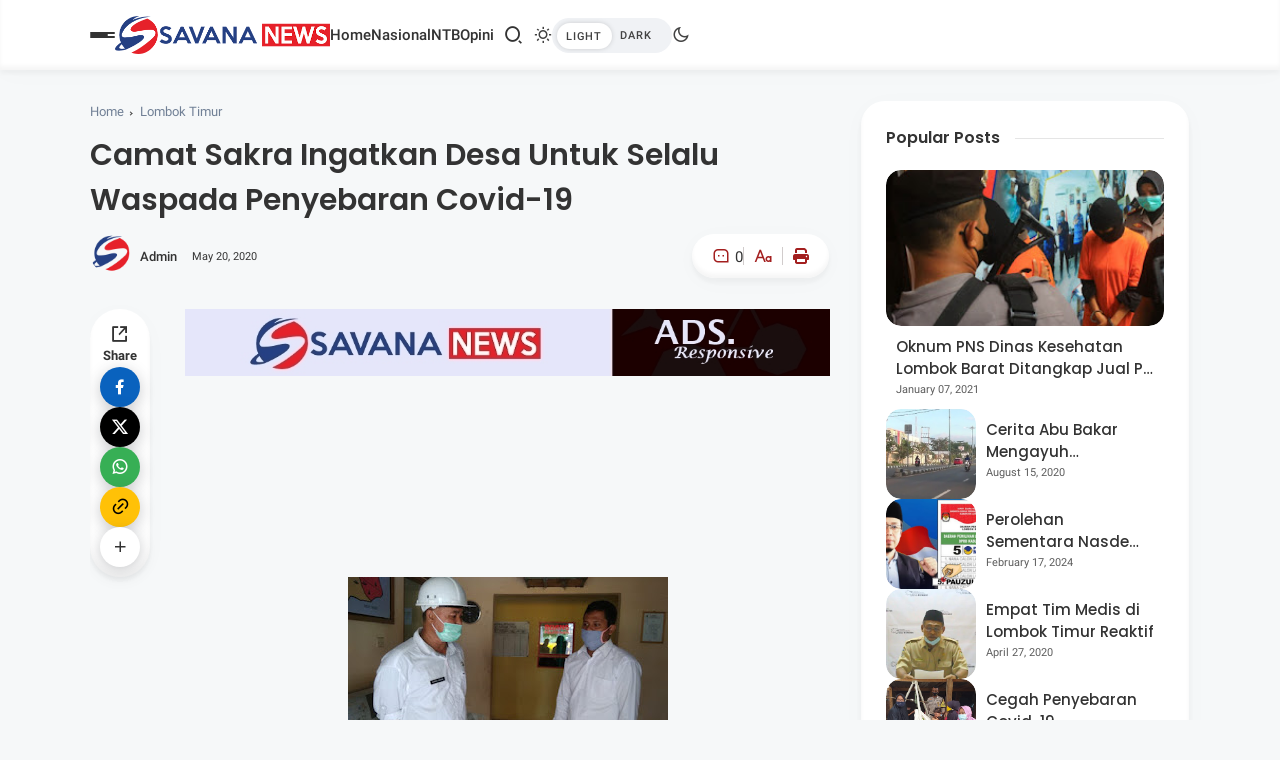

--- FILE ---
content_type: text/html; charset=UTF-8
request_url: https://www.savananews.com/2020/05/camat-sakra-ingatkan-desa-untuk-selalu.html
body_size: 104081
content:
<!DOCTYPE html>
<html class='ltr' dir='ltr' lang='en-GB'>
<head>
<!-- Google tag (gtag.js) -->
<script async='async' src='https://www.googletagmanager.com/gtag/js?id=G-TZ09QW4WST'></script>
<script>
  window.dataLayer = window.dataLayer || [];
  function gtag(){dataLayer.push(arguments);}
  gtag('js', new Date());

  gtag('config', 'G-TZ09QW4WST');
</script>
<script async='async' crossorigin='anonymous' src='https://pagead2.googlesyndication.com/pagead/js/adsbygoogle.js?client=ca-pub-4054925106955560'></script>
<!-- Template Name: blogzar, Author: Basri Matindas, Design: http://www.goomsite.net -->
<meta content='width=device-width, initial-scale=1' name='viewport'/>
<meta content='text/html; charset=UTF-8' http-equiv='Content-Type'/>
<meta content='' name='theme-color'/>
<meta content='' name='msapplication-navbutton-color'/>
<meta content='blogger' name='generator'/>
<link href='https://www.savananews.com/favicon.ico' rel='icon' type='image/x-icon'/>
<link href='https://www.savananews.com/2020/05/camat-sakra-ingatkan-desa-untuk-selalu.html' rel='canonical'/>
<link rel="alternate" type="application/atom+xml" title="Savana News - Atom" href="https://www.savananews.com/feeds/posts/default" />
<link rel="alternate" type="application/rss+xml" title="Savana News - RSS" href="https://www.savananews.com/feeds/posts/default?alt=rss" />
<link rel="service.post" type="application/atom+xml" title="Savana News - Atom" href="https://www.blogger.com/feeds/614223089462323935/posts/default" />

<link rel="alternate" type="application/atom+xml" title="Savana News - Atom" href="https://www.savananews.com/feeds/8929770487485562688/comments/default" />
<link href='https://blogger.googleusercontent.com/img/b/R29vZ2xl/AVvXsEgBgyb-1ZKsa7sfMUhfoSekg2WjBmYJPbXMbg1lCray0V18cOmW_Q0wE_hDcJ093gDGtnzu4p_eNXcAcp_m-ZiRPJVGl2uYEkIzqPhY2MlcrgVj9_cESNa9-p8YksXE62QOlonht1uvimge/s320/82934681-e3a6-4ec0-813e-79879b4b1d24.jpg' rel='image_src'/>
<title>Camat Sakra Ingatkan Desa Untuk Selalu Waspada Penyebaran Covid-19 - Savana News</title>
<meta content='' name='description'/>
<meta content='Camat Sakra Ingatkan Desa Untuk Selalu Waspada Penyebaran Covid-19, Savana News: Camat Sakra Ingatkan Desa Untuk Selalu Waspada Penyebaran Covid-19, Savana News' name='keywords'/>
<meta content='Camat Sakra Ingatkan Desa Untuk Selalu Waspada Penyebaran Covid-19' name='keywords'/>
<!-- Google tag (gtag.js) -->
<script async='true' src='https://www.googletagmanager.com/gtag/js?id=G-TZ09QW4WST'></script>
<script>
        window.dataLayer = window.dataLayer || [];
        function gtag(){dataLayer.push(arguments);}
        gtag('js', new Date());
        gtag('config', 'G-TZ09QW4WST');
      </script>
<meta content='LieMfYRCgyBUA6wY7dBMAyVfR5haU9v5DEWwTaXWdvE' name='google-site-verification'/>
<link crossorigin='' href='https://blogger.googleusercontent.com/' rel='preconnect'/>
<link crossorigin='' href='https://cdn.jsdelivr.net/' rel='preconnect'/>
<link href='https://blogger.googleusercontent.com/' rel='dns-prefetch'/>
<link href='https://cdn.jsdelivr.net/' rel='dns-prefetch'/>
<link crossorigin='' href='https://fonts.gstatic.com/s/poppins/v21/pxiEyp8kv8JHgFVrFJPUdVNF.woff' rel='preconnect'/>
<link crossorigin='' href='https://fonts.gstatic.com/s/roboto/v30/KFOlCnqEu92Fr1MmYUtvAB0_IsE.woff' rel='preconnect'/>
<meta content='https://www.savananews.com/2020/05/camat-sakra-ingatkan-desa-untuk-selalu.html' property='og:url'/>
<meta content='Camat Sakra Ingatkan Desa Untuk Selalu Waspada Penyebaran Covid-19' property='og:title'/>
<meta content='Situs berita terpercaya yang mengunggulkan nilai kesantunan lugas dan keberimbangan dalam merangkum ragam peristiwa pendidikan, sosial, budaya, olahra' property='og:description'/>
<meta content='article' property='og:type'/>
<!--1--><meta content='https://blogger.googleusercontent.com/img/b/R29vZ2xl/AVvXsEgBgyb-1ZKsa7sfMUhfoSekg2WjBmYJPbXMbg1lCray0V18cOmW_Q0wE_hDcJ093gDGtnzu4p_eNXcAcp_m-ZiRPJVGl2uYEkIzqPhY2MlcrgVj9_cESNa9-p8YksXE62QOlonht1uvimge/w1200-h675-p-k-no-nu/82934681-e3a6-4ec0-813e-79879b4b1d24.jpg' property='og:image'/>
<meta content='summary' name='twitter:card'/>
<meta content='Camat Sakra Ingatkan Desa Untuk Selalu Waspada Penyebaran Covid-19' property='twitter:title'/>
<meta content='https://www.savananews.com/2020/05/camat-sakra-ingatkan-desa-untuk-selalu.html' property='twitter:url'/>
<!--1--><meta content='https://blogger.googleusercontent.com/img/b/R29vZ2xl/AVvXsEgBgyb-1ZKsa7sfMUhfoSekg2WjBmYJPbXMbg1lCray0V18cOmW_Q0wE_hDcJ093gDGtnzu4p_eNXcAcp_m-ZiRPJVGl2uYEkIzqPhY2MlcrgVj9_cESNa9-p8YksXE62QOlonht1uvimge/w1200-h675-p-k-no-nu/82934681-e3a6-4ec0-813e-79879b4b1d24.jpg' property='twitter:image'/>
<meta content='Situs berita terpercaya yang mengunggulkan nilai kesantunan lugas dan keberimbangan dalam merangkum ragam peristiwa pendidikan, sosial, budaya, olahra' property='twitter:description'/>
<script type='application/ld+json'>{"@context":"http://schema.org","@type":"WebSite","name":"Camat Sakra Ingatkan Desa Untuk Selalu Waspada Penyebaran Covid-19","url":"https://www.savananews.com/2020/05/camat-sakra-ingatkan-desa-untuk-selalu.html","potentialAction":{"@type":"SearchAction","target":"https://www.savananews.com/2020/05/camat-sakra-ingatkan-desa-untuk-selalu.htmlsearch?q={search_term_string}","query-input":"required name=search_term_string"}}</script>
<script>
/*<![CDATA[*/
/*!@shinsenter/defer.js@3.8.0*/
!(function(c,u,f){function s(n,t,e,o){N?z(n,t):(1<(e=e===f?s.lazy:e)&&(o=n,S.push(n=function(){o&&(o(),o=f)},e)),(e?q:S).push(n,Math.max(e?350:0,t)))}function r(n){return"string"==typeof(n=n||{})?{id:n}:n}function a(t,n,e,o){l(n.split(" "),function(n){(o||c)[t+"EventListener"](n,e||i)})}function l(n,t){n.map(t)}function d(n,t){l(D.call(n.attributes),function(n){t(n.name,n.value)})}function p(n,t,e,o,i,c){if(i=I.createElement(n),e&&a(w,b,e,i),t)for(c in t)i[j](c,t[c]);return o&&I.head.appendChild(i),i}function h(n,t){return D.call((t||I).querySelectorAll(n))}function m(o,n){l(h("source,img",o),m),d(o,function(n,t,e){(e=y.exec(n))&&o[j](e[1],t)}),"string"==typeof n&&(o.className+=" "+n),o[b]&&o[b]()}function n(n,t,e){s(function(o){l(o=h(n||"script[type=deferjs]"),function(n,e){n[A]&&(e={},d(n,function(n,t){n!=C&&(e[n==A?"href":n]=t)}),e.as=g,e.rel="preload",p(v,e,f,c))}),(function i(n,e,t){(n=o[k]())&&(e={},d(n,function(n,t){n!=C&&(e[n]=t)}),t=e[A]&&!("async"in e),(e=p(g,e)).text=n.text,n.parentNode.replaceChild(e,n),t?a(w,b+" error",i,e):i())})()},t,e)}function i(n,t){for(t=N?(a(e,o),q):(a(e,x),N=s,q[0]&&a(w,o),S);t[0];)z(t[k](),t[k]())}var y=/^data-(.+)/,v="link",g="script",b="load",t="pageshow",w="add",e="remove",o="touchstart mousemove mousedown keydown wheel",x="on"+t in c?t:b,j="setAttribute",k="shift",A="src",C="type",E=c.IntersectionObserver,I=c.document,N=/p/.test(I.readyState),S=[],q=[],z=c.setTimeout,D=S.slice;s.all=n,s.dom=function(n,t,i,c,r){s(function(e){function o(n){c&&!1===c(n)||m(n,i)}e=E?new E(function(n){l(n,function(n,t){n.isIntersecting&&(e.unobserve(t=n.target),o(t))})},r):f,l(h(n||"[data-src]"),function(n){n[u]||(n[u]=s,e?e.observe(n):o(n))})},t,!1)},s.css=function(n,t,e,o,i){(t=r(t)).href=n,t.rel="stylesheet",s(function(){p(v,t,o,c)},e,i)},s.js=function(n,t,e,o,i){(t=r(t)).src=n,s(function(){p(g,t,o,c)},e,i)},s.reveal=m,c[u]=s,N||a(w,x),n()})(this,"Defer");
/*]]>*/
</script>
<style id='page-skin-1' type='text/css'><!--
/*
TEMPLATE NAME: blogzar
AUTHOR: Basri Matindas
DESIGN: http://www.goomsite.net
*/
:root {
--maincolor:#a31f1f;
--bodyWhite:#f6f8f9;
--bgWhite:#ffffff;
--white-smoke:#f2f4f6;
--darkBody:#000000;
--font-heading:17px Poppins, sans-serif;
--fontBody:17px "Roboto", Senserif;
--titlecolor:#333333;
--title-white-color:#ffffff;
--clip:padding-box;
--boxsadhow:0 4px 4px rgb(0 0 0 / .03), 0 4px 26px rgb(0 0 0 / .02), 0 -4px 4px rgb(0 0 0 / .04) inset;
--backdrop:blur(15px);
--flex:flex;
--grid:grid;
--borderTrans:rgb(255 255 255 / 0%);
}
/*! normalize.css v3.0.1 | MIT License | git.io/normalize */html{font-family:sans-serif;-ms-text-size-adjust:100%;-webkit-text-size-adjust:100%}article,aside,details,figcaption,figure,footer,header,hgroup,main,nav,section,summary{display:block}audio,canvas,progress,video{display:inline-block;vertical-align:baseline}audio:not([controls]){display:none;height:0}[hidden],template{display:none}a{background:transparent}a:active,a:hover{outline:0}abbr[title]{border-bottom:1px dotted}b,strong{font-weight:bold}dfn{font-style:italic}h1{font-size:2em;margin:.67em 0}mark{background:#ff0;color:var(--titlecolor)}small{font-size:80%}sub,sup{font-size:75%;line-height:0;position:relative;vertical-align:baseline}sup{top:-0.5em}sub{bottom:-0.25em}img{border:0}svg:not(:root){vertical-align:middle;overflow:hidden}figure{margin:1em 40px}hr{-moz-box-sizing:content-box;box-sizing:content-box;height:0}pre{overflow:auto}code,kbd,pre,samp{font-family:monospace,monospace;font-size:1em}button,input,optgroup,select,textarea{color:inherit;font:inherit;margin:0}button{overflow:visible}button,select{text-transform:none}button,html input[type="button"],input[type="reset"],input[type="submit"]{-webkit-appearance:button;cursor:pointer}button[disabled],html input[disabled]{cursor:default}button::-moz-focus-inner,input::-moz-focus-inner{border:0;padding:0}input{line-height:normal}input[type="checkbox"],input[type="radio"]{box-sizing:border-box;padding:0}input[type="number"]::-webkit-inner-spin-button,input[type="number"]::-webkit-outer-spin-button{height:auto}fieldset{border:1px solid #c0c0c0;margin:0 2px;padding:.35em .625em .75em}legend{border:0;padding:0}textarea{overflow:auto}optgroup{font-weight:bold}table{border-collapse:collapse;border-spacing:0}td,th{padding:0}a{text-decoration: none;}
/*
/*Font*/
@font-face{font-family:Poppins;font-style:italic;font-weight:100;font-display:swap;src:url(https://fonts.gstatic.com/s/poppins/v21/pxiAyp8kv8JHgFVrJJLmE3tGOvWDSA.woff) format('woff')}@font-face{font-family:Poppins;font-style:italic;font-weight:200;font-display:swap;src:url(https://fonts.gstatic.com/s/poppins/v21/pxiDyp8kv8JHgFVrJJLmv1plE92JQEk.woff) format('woff')}@font-face{font-family:Poppins;font-style:italic;font-weight:300;font-display:swap;src:url(https://fonts.gstatic.com/s/poppins/v21/pxiDyp8kv8JHgFVrJJLm21llE92JQEk.woff) format('woff')}@font-face{font-family:Poppins;font-style:italic;font-weight:400;font-display:swap;src:url(https://fonts.gstatic.com/s/poppins/v21/pxiGyp8kv8JHgFVrJJLedHFHGPc.woff) format('woff')}@font-face{font-family:Poppins;font-style:italic;font-weight:500;font-display:swap;src:url(https://fonts.gstatic.com/s/poppins/v21/pxiDyp8kv8JHgFVrJJLmg1hlE92JQEk.woff) format('woff')}@font-face{font-family:Poppins;font-style:italic;font-weight:600;font-display:swap;src:url(https://fonts.gstatic.com/s/poppins/v21/pxiDyp8kv8JHgFVrJJLmr19lE92JQEk.woff) format('woff')}@font-face{font-family:Poppins;font-style:italic;font-weight:700;font-display:swap;src:url(https://fonts.gstatic.com/s/poppins/v21/pxiDyp8kv8JHgFVrJJLmy15lE92JQEk.woff) format('woff')}@font-face{font-family:Poppins;font-style:italic;font-weight:800;font-display:swap;src:url(https://fonts.gstatic.com/s/poppins/v21/pxiDyp8kv8JHgFVrJJLm111lE92JQEk.woff) format('woff')}@font-face{font-family:Poppins;font-style:italic;font-weight:900;font-display:swap;src:url(https://fonts.gstatic.com/s/poppins/v21/pxiDyp8kv8JHgFVrJJLm81xlE92JQEk.woff) format('woff')}@font-face{font-family:Poppins;font-style:normal;font-weight:100;font-display:swap;src:url(https://fonts.gstatic.com/s/poppins/v21/pxiGyp8kv8JHgFVrLPTedHFHGPc.woff) format('woff')}@font-face{font-family:Poppins;font-style:normal;font-weight:200;font-display:swap;src:url(https://fonts.gstatic.com/s/poppins/v21/pxiByp8kv8JHgFVrLFj_V1hvEv-L.woff) format('woff')}@font-face{font-family:Poppins;font-style:normal;font-weight:300;font-display:swap;src:url(https://fonts.gstatic.com/s/poppins/v21/pxiByp8kv8JHgFVrLDz8V1hvEv-L.woff) format('woff')}@font-face{font-family:Poppins;font-style:normal;font-weight:400;font-display:swap;src:url(https://fonts.gstatic.com/s/poppins/v21/pxiEyp8kv8JHgFVrFJPUdVNF.woff) format('woff')}@font-face{font-family:Poppins;font-style:normal;font-weight:500;font-display:swap;src:url(https://fonts.gstatic.com/s/poppins/v21/pxiByp8kv8JHgFVrLGT9V1hvEv-L.woff) format('woff')}@font-face{font-family:Poppins;font-style:normal;font-weight:600;font-display:swap;src:url(https://fonts.gstatic.com/s/poppins/v21/pxiByp8kv8JHgFVrLEj6V1hvEv-L.woff) format('woff')}@font-face{font-family:Poppins;font-style:normal;font-weight:700;font-display:swap;src:url(https://fonts.gstatic.com/s/poppins/v21/pxiByp8kv8JHgFVrLCz7V1hvEv-L.woff) format('woff')}@font-face{font-family:Poppins;font-style:normal;font-weight:800;font-display:swap;src:url(https://fonts.gstatic.com/s/poppins/v21/pxiByp8kv8JHgFVrLDD4V1hvEv-L.woff) format('woff')}@font-face{font-family:Poppins;font-style:normal;font-weight:900;font-display:swap;src:url(https://fonts.gstatic.com/s/poppins/v21/pxiByp8kv8JHgFVrLBT5V1hvEv-L.woff) format('woff')}@font-face{font-family:Roboto;font-style:italic;font-weight:100;font-display:swap;src:url(https://fonts.gstatic.com/s/roboto/v30/KFOiCnqEu92Fr1Mu51QrIzQXKMny.woff) format("woff")}@font-face{font-family:Roboto;font-style:italic;font-weight:300;font-display:swap;src:url(https://fonts.gstatic.com/s/roboto/v30/KFOjCnqEu92Fr1Mu51TjARc-AMP6lQ.woff) format("woff")}@font-face{font-family:Roboto;font-style:italic;font-weight:400;font-display:swap;src:url(https://fonts.gstatic.com/s/roboto/v30/KFOkCnqEu92Fr1Mu52xMKTU1Kg.woff) format("woff")}@font-face{font-family:Roboto;font-style:italic;font-weight:500;font-display:swap;src:url(https://fonts.gstatic.com/s/roboto/v30/KFOjCnqEu92Fr1Mu51S7ABc-AMP6lQ.woff) format("woff")}@font-face{font-family:Roboto;font-style:italic;font-weight:700;font-display:swap;src:url(https://fonts.gstatic.com/s/roboto/v30/KFOjCnqEu92Fr1Mu51TzBhc-AMP6lQ.woff) format("woff")}@font-face{font-family:Roboto;font-style:italic;font-weight:900;font-display:swap;src:url(https://fonts.gstatic.com/s/roboto/v30/KFOjCnqEu92Fr1Mu51TLBBc-AMP6lQ.woff) format("woff")}@font-face{font-family:Roboto;font-style:normal;font-weight:100;font-display:swap;src:url(https://fonts.gstatic.com/s/roboto/v30/KFOkCnqEu92Fr1MmgWxMKTU1Kg.woff) format("woff")}@font-face{font-family:Roboto;font-style:normal;font-weight:300;font-display:swap;src:url(https://fonts.gstatic.com/s/roboto/v30/KFOlCnqEu92Fr1MmSU5vAB0_IsE.woff) format("woff")}@font-face{font-family:Roboto;font-style:normal;font-weight:400;font-display:swap;src:url(https://fonts.gstatic.com/s/roboto/v30/KFOmCnqEu92Fr1Me5mZNCzc.woff) format("woff")}@font-face{font-family:Roboto;font-style:normal;font-weight:500;font-display:swap;src:url(https://fonts.gstatic.com/s/roboto/v30/KFOlCnqEu92Fr1MmEU9vAB0_IsE.woff) format("woff")}@font-face{font-family:Roboto;font-style:normal;font-weight:700;font-display:swap;src:url(https://fonts.gstatic.com/s/roboto/v30/KFOlCnqEu92Fr1MmWUlvAB0_IsE.woff) format("woff")}@font-face{font-family:Roboto;font-style:normal;font-weight:900;font-display:swap;src:url(https://fonts.gstatic.com/s/roboto/v30/KFOlCnqEu92Fr1MmYUtvAB0_IsE.woff) format("woff")}@font-face{font-family:'Fleur De Leah';font-style:normal;font-weight:400;font-display:swap;src:url(https://fonts.gstatic.com/s/fleurdeleah/v11/AYCNpXX7ftYZWLhv9UmPJTMC5vWt5o_H.woff) format('woff')}
/*Global CSS*/
[class^="ri-"],[class*=" ri-"]{font-family:'remixicon'!important;font-style:normal;-webkit-font-smoothing:antialiased;-moz-osx-font-smoothing:grayscale}#credit,#footer,#main-menu,#main-menu ul>li>ul>li,#sdWrp,.FollowByEmail .follow-by-email-inner,.alert-message,.btndark,.button,.featured,.footer,.ftrWrp,.grid-bottom .rleft,.hdCBks,.hdWrp,.header-logo,.inIframe,.inline-ad,.owl-carousel,.owl-carousel .owl-item,.post-body pre,.post-footer,.post-labels,.post-share,.post-tag,.recMore,.recent-center,.slGS,.slGS .cTnSL h2 a,.tagSearch ul li,.widget-content,blockquote,img,input.button,quote,ul.share-links{position:relative}#footer,#main-menu .mega-menu>ul.mega-menu-inner,.PopularPosts .post-title a,.btndark>label.btndark-inner,.contact-form,.footer,.footer .widget,.ftrWrp,.inIframe,.menu-bottom,.myswitch span,.outer-wrapper,.relBks h4 a,.tHimage,.tHimg,blockquote{overflow:hidden}body{background-color:var(--bodyWhite);margin:0;padding:0;font:var(--fontBody);font-weight:400;line-height:1.8;top:0!important}.featured .FeaturedPost .div-content .post-meta,.featured .FeaturedPost .div-content .post-title a,.featured .FeaturedPost .div-content p.pStNpet,.featured .div-content,.gR .meta,.index .author-name,.post-reactions span,.sidebar a:link,.sidebar li a:visited,.sosAll li a:hover,a,body,h2.post-title,p.pStNpet{color:var(--titlecolor)}#mWrp,.widget iframe,.widget img,img{max-width:100%}.hdWrp,.searchUp{box-shadow:var(--boxsadhow)}#main-menu ul>li.has-sub>a:after,.mobile-menu ul li.has-sub .submenu-toggle:after{width:8px;height:7px;background-image:url([data-uri]);background-repeat:no-repeat;vertical-align:middle}.backtop.show,.overlay.active,.switch-overlay.active{visibility:visible}#cookieChoiceInfo,#form-wrapper p{box-shadow:1px 1px 5px 0 rgb(1 1 1 / .05)}#mWrp,#sdWrp,.about-wrapper,.error404 #mWrp,p.pStNpet{min-width:0}.adBn,.clR,.slotbanner h3{letter-spacing:1px}.post-body pre,.post-body pre code{user-select:text;user-select:text}#relPSt ul,.MySearchLaman .gRWr,.gRWr,.moreBottom,.rL ul{grid-template-columns:repeat(3,minmax(0,1fr))}.grid-bottom .rleft .rcinfo .post-title a,.post-title a{-webkit-line-clamp:3}#main-menu ul>li>ul,.backtop,.hidden-widgets,.overlay,.owl-carousel.owl-refresh .owl-item,.switch-overlay{visibility:hidden}#credit a,h2.post-title{text-decoration:none}.adBn,.btn-header a.jetbtn,.btndark>label.btndark-inner:after,.btndark>label.btndark-inner:before,.button,.fontprint,.queryMessage .search-label,.queryMessage .search-query,.tagSearch ul li a,.text-dropcap,input.button{text-transform:uppercase}.fontbox button,.jump-link a{text-transform:capitalize}h1,h2,h3,h4,h5,h6{font:var(--font-heading);line-height:1.5;font-weight:600}.skip-navigation{display:inline-block;background:var(--bodyWhite);color:var(--titlecolor)!important;text-decoration:none!important;left:0;top:0;padding:3px 10px;position:absolute;z-index:1000;transform:translateY(-100%);transition:transform .3s;outline:0;border-radius:4px}.skip-navigation:focus{box-shadow:0 4px 5px 0 rgb(0 0 0 / .14),0 1px 10px 0 rgb(0 0 0 / .12),0 2px 4px -1px rgb(0 0 0 / .2);height:50px}#blog-pager,.adBn,.backtop,.header-logo,.owl-theme .owl-dots,.owl-theme .owl-nav,.queryEmpty,.queryMessage p,.share-links li a,.slotbanner .widget-content,.slotbanner h3,caption,th{text-align:center}blockquote,quote{flex-flow:nowrap;padding:40px 40px 40px 110px;display:var(--flex);background-color:#eaecee;border-radius:8px;margin:20px auto;font-size:21px;font-weight:600}blockquote:before,quote:before{left:40px;top:40px;font-family:remixicon;width:32px;height:32px;display:block;content:"\ec51";position:absolute;font-size:32px}.owl-carousel .owl-nav button.owl-next,.owl-carousel .owl-nav button.owl-prev,.owl-dot,a img,img{border:0}.bPst,body{overflow-wrap:break-word}img{height:auto}.comments .comments-content .loadmore.loaded,.header-logo,.section,.widget,.widget ul{margin:0;padding:0}#breadcrumb,#breadcrumb a,#breadcrumb a:hover,.FeaturedPost .post-title a:hover,.PopularPosts .post:hover .post-title a,.featured .FeaturedPost .div-content .post-title a:hover,.header #socialhead .LinkList .sosAll li a:hover,.post-body a:hover,.sidebar a:hover,.sidebar li a:visited:hover,a:hover{color:#718096}.copy-btn:focus,.copy-input:focus,:focus{outline:0}brc{color:#bdbdbd}.CSS_LIGHTBOX{z-index:999999!important}.clr{clear:both;float:none}.separator a{clear:none!important;float:none!important;margin-left:0!important;margin-right:0!important}.container,.queryMessage .query-info{margin:0 auto}*,:after,:before{box-sizing:border-box;margin:0;padding:0}h1{font-size:1.6rem}h2{font-size:1.4rem}h3{font-size:1.2rem}h4{font-size:1rem}h5{font-size:.9rem}h6{font-size:.7rem}#breadcrumb a,a{transition:color .17s}p{margin:1.5rem 0}.footer .Image .widget-title,.header-logo .title-description,.headerNav .widget-title,.hiden_absolute,.slotbanner .widget-title,.switchBlock .sidebarNav .widget-title,.tagSearch .widget-title{text-indent:-999999999px;position:absolute;left:-999999999px}.content-wrapper,.switchBlock{-webkit-transition:transform .3s;-moz-transition:transform .3s;transition:transform .3s}.myswitch{display:var(--flex);flex-direction:column;gap:5px;cursor:pointer}.myswitch span{width:25px;height:2px;display:block;background:var(--titlecolor);border-radius:89px}.myswitch span:nth-child(2){width:18px}.content-wrapper.active{-webkit-transform:translateX(370px);-moz-transform:translateX(370px);-ms-transform:translateX(370px);transform:translateX(370px)}.switchBlock{position:fixed;top:0;left:0;bottom:0;width:90%;max-width:370px;background:var(--bgWhite);-webkit-transform:translateX(-400%);-moz-transform:translateX(-400%);-ms-transform:translateX(-400%);transform:translateX(-400%);z-index:201}.switchBlock.active{-webkit-transform:translateX(0);-moz-transform:translateX(0);-ms-transform:translateX(0);transform:translateX(0)}.switchBlock .sidebarNav{background:#f0f2f5;position:absolute;left:0;top:0;bottom:0;width:50px;overflow-y:auto;height:calc(100% - 0px)}.switchBlock .sidebarNav ul{width:100%;position:relative;float:left;flex-direction:column;gap:0}.switchBlock .sidebarNav ul li a{width:50px;height:50px;display:var(--flex);justify-content:center;align-items:center;font-size:18px;border-radius:inherit;border-bottom:1px solid #dadada}#footer a:hover,#footer a:visited:hover,#main-menu ul>li>a:hover,#main-menu ul>li>ul>li a:hover,.backtop,.comments .comments-content .comment-header a,.jump-link a,.mobile-menu ul li a:hover,.mobile-menu ul>li>.submenu-toggle:hover,.post-body a,.post-labels span,.switchBlock .sidebarNav ul li:hover a{color:var(--maincolor)}.switchBlock .sidebarMin{float:right;margin-left:-50px;position:relative;width:100%;height:100%}.switchBlock .sidebarMin .widget-title>h3:after{display:none}.switchBlock .dlm{margin-left:50px;position:relative;height:100%}.switchBlock .dlmku{overflow:hidden;position:absolute;top:0;left:0;width:100%;height:100%;padding:30px 0}.switchBlock .dlmku form.search-form{width:100%;margin:0}.switchBlock .dlmku form.search-form input{border-radius:50px;height:45px}.switchBlock .dlmku form.search-form button{right:15px;font-size:20px}.switchBlock .dlmku .searchLeft{padding:0 30px 10px;margin-bottom:20px}.switchBlock .sidebarBox{position:relative;height:calc(90% - 50px);display:var(--flex);flex-direction:column;gap:35px;overflow:auto;-webkit-backface-visibility:hidden;backface-visibility:hidden;font-size:15px;padding:0 30px}.errorWrap a i,.grid-bottom .rleft .rcinfo h2.post-title,.recent-center .rcinfo h2.post-title,.switchBlock .sidebarBox .widget-title>h3{font-size:20px}.switchBlock .sidebarBox .widget-content,.switchBlock .sidebarBox h2.post-title{font-weight:300;font-size:14px}.switchBlock .sidebarBox ul{display:var(--flex);flex-direction:column;gap:10px;list-style:none}.switchBlock .sidebarBox ul li a{font-weight:400;font-size:15px}.switchBlock .sidebarBox::-webkit-scrollbar{width:5px;height:7px}.switchBlock .sidebarBox::-webkit-scrollbar-thumb{background:var(--maincolor);border:1px #fff;border-radius:50px}.fontPerint,.searchUp{border:1px solid var(--borderTrans)}.switchBlock .sidebarBox::-webkit-scrollbar-track:hover{background:var(--borderTrans)}.switchBlock .sidebarBox::-webkit-scrollbar-track:active{background:var(--borderTrans)}.switchBlock .sidebarBox::-webkit-scrollbar-corner{background:var(--borderTrans)}.VIpgJd-ZVi9od-ORHb-OEVmcd,.switchBlock .sidebarNav::-webkit-scrollbar{display:none}.switch-overlay{display:block;position:fixed;top:0;left:0;background:#00000059;-webkit-backdrop-filter:blur(6px);backdrop-filter:blur(6px);width:100%;height:100%;z-index:200;-webkit-transition:transform .3s;-moz-transition:transform .3s;transition:transform .3s}.searchUp{display:none;position:absolute;top:calc(50px + .5rem);right:0;z-index:999;max-width:480px;width:95%;background:var(--bgWhite);background-clip:var(--clip);border-radius:25px;padding:2rem 0}#mWrp,#sdWrp .sidebar,.author-image-box,.clR,.cnPst,.errorWrap,.fontHeading,.fontprint a.prB,.gR .meta,.main .Blog,.metapost,.moreWrap,.post-footer,.searchContent,.tagSearch ul,.typepost,ul.sosAll{display:var(--flex)}button.closeBtn,button.scButton{background:0 0;border:none;font-size:20px;width:40px;height:40px;align-items:center;display:var(--flex);justify-content:center;border-radius:100px;transition:.3s ease-in-out}button.scButton:hover{background:#f0f2f5}#main-menu ul>li.has-sub>a:after,.mobile-menu ul li.has-sub .submenu-toggle:after,.social a:before{background-size:cover;background-position:center center;content:""}.searchML.Up{position:fixed;top:0;left:0;right:0;bottom:0;background:0 0;display:none}.searchContent{flex-direction:column;gap:20px}.searchContent span{padding:0 2rem}.closeBtn{position:absolute;right:10px;top:6px;cursor:pointer}.container{max-width:1100px;width:100%}#mWrp{flex:1 1 100%;padding-right:0;gap:0;flex-direction:column}.itemPost #mWrp{flex:1 1 70%;max-width:70%;padding-right:30px;gap:0}.metapost{justify-content:space-between;position:relative}#sdWrp{padding:0;flex:1 1 30%;max-width:30%}#sdWrp .sidebar{flex-direction:column;gap:30px 0}.btndark,.hdCBks,.hdCBks .header,.hdRight,.meta,.post-meta .komentar,.pstMta,.relBks .relTL,.tagSearch ul li a{align-items:center;display:var(--flex)}#sdWrp .sidebar h2.post-title,.Profile .profile-textblock,.post-meta .komentar{font-size:15px}.sidebar.fixed{position:fixed;top:30px;max-width:330px;width:100%}.gR,.share-links li,.share-links li a,p.pStNpet{box-sizing:border-box}.comments .avatar-image-container{background-color:rgb(155 155 155 / .07);color:transparent!important}.hdCBks{gap:0;justify-content:space-between}.post-title a{display:-webkit-box;overflow:hidden;-webkit-box-orient:vertical}.PopularPosts .post-title a,.shareheading span{-webkit-line-clamp:2;-webkit-box-orient:vertical}#main-menu ul>li,#main-menu ul>li>a,.hdBX{position:relative;margin:0}.hdRight,.recent-left ul li{gap:10px}.hdWrp{display:var(--flex);align-items:center;min-height:70px;z-index:100;padding:0;background-color:var(--bgWhite);justify-content:space-between}.hdWrp.navbar-stick{background-color:rgb(255 255 255 / .6);-webkit-backdrop-filter:var(--backdrop);backdrop-filter:var(--backdrop)}.header-logo .header-image-wrapper{display:block;height:33px}.header-logo img{max-height:50px;margin:0 auto;width:auto;padding:0;vertical-align:middle}.header-logo h1{font-size:21px;line-height:1.4em;margin:0;color:var(--titlecolor)}#btnComment span,.cloud-label .label-count,.darkmode,.darkmode #blog-pager .load-more,.darkmode #blog-pager .load-more.no-more,.darkmode #blog-pager .loading,.darkmode #footer,.darkmode #main-menu ul>li>a,.darkmode .btndark,.darkmode .comments .comments-content .datetime a,.darkmode .comments .comments-content .datetime a:hover,.darkmode .featured .FeaturedPost .div-content .post-meta,.darkmode .featured .FeaturedPost .div-content .post-title a,.darkmode .featured .FeaturedPost .div-content p.pStNpet,.darkmode .hdWrp,.darkmode .post-footer .author-profile .author-name span,.darkmode .sidebar .widget-content,.darkmode .sidebar a:link,.darkmode .sidebar li a:visited,.darkmode .slGS .cTAbSl .post-meta,.darkmode .slGS .cTnSL h2 a,.darkmode .widget-title>h3,.darkmode a,.dcap2,.post-body pre code,.post-tag a,.share-links li a,.slGS .cTAbSl .post-meta,.slGS .cTnSL h2 a,.slide-menu-toggle{color:var(--title-white-color)}.header{text-align:left;width:auto;gap:0 20px}.bPst,.btndark input[type=checkbox]:checked~.alert,.flex-menu,.menu-wrapper .menu,.no-js .owl-carousel,.owl-carousel.owl-loaded,.relBks{display:block}.header-menu{justify-content:end;width:100%;display:var(--flex);font-size:15px;gap:35px}#main-menu ul,.header-menu .container{display:var(--flex);align-items:center}.header-menu .container{width:100%;justify-content:space-between}#Attribution1,#BlogSearch1,#ReportAbuse1,#main-menu .widget,#main-menu .widget>.widget-title,.archive #blog-pager,.comments .comments-content .icon.blog-author,.comments .comments-content .loadmore,.comments .comments-content .loadmore.loaded,.comments .continue a,.comments .thread-chrome.thread-collapsed,.contact-form .widget-title,.hdRight .menushow,.hidden-widgets,.home .blog-pager .blog-pager-newer-link,.home .blog-pager .older-link,.home .queryEmpty,.is-search-query #blog-pager,.license,.mobile-menu,.mobile-menu .m-sub,.owl-carousel .owl-dots.disabled,.owl-carousel .owl-nav.disabled,.owl-carousel .owl-video-playing .owl-video-play-icon,.owl-carousel .owl-video-playing .owl-video-tn,.slGS .widget-title,.static_page #comments,.thread-expanded .thread-arrow,.thread-expanded .thread-count{display:none}#main-menu{z-index:15}#main-menu ul{gap:0 30px}#main-menu ul>li{padding:0;line-height:50px;transition:background .17s;list-style:none}#main-menu ul>li>a{display:block;margin:0;padding:0;font-size:15px;color:var(--titlecolor);font-weight:500;transition:color .15s ease-out,color .15s ease-out,border-color .15s ease-out,background-color .15s ease-out,opacity .15s ease-out}#main-menu ul ul,#main-menu ul>li>ul>li,#main-menu ul>li>ul>li a,.mobile-menu ul li a{transition:.17s}#mycomments h3 span,.mobile-menu ul li a i{margin-right:5px}#main-menu ul>li>ul{position:absolute;left:0;top:60px;width:260px;background:var(--bgWhite);box-shadow:0 0 25px 0 rgb(0 0 0 / .08);z-index:99999;margin:0;padding:10px;opacity:0;border-radius:10px;display:inline-block;transform:scaleY(0) translateZ(100px);transition:opacity .2s,visibility .2s,transform .4s;transform-origin:top center}#main-menu .show-menu{display:block}#main-menu ul>li>ul:after{position:absolute;top:-10px;left:10px;border-bottom:10px solid #fff;width:0;height:0;border-left:10px solid var(--borderTrans);border-right:10px solid var(--borderTrans);content:"";display:block;z-index:2;transition:.2s linear}#main-menu ul>li>ul>li>ul{position:absolute;top:-5px;left:108%;margin:0}#main-menu ul>li>ul>li>ul:after{border-left:10px solid var(--borderTrans);border-top:10px solid var(--borderTrans);border-right:10px solid #fff;border-bottom:10px solid var(--borderTrans);top:13px;left:-20px}#main-menu ul>li>ul>li{display:block;float:none}#main-menu ul>li>ul>li a{display:block;font-weight:600;line-height:1.5;margin:0;font-size:14px;padding:5px 10px}#main-menu ul>li>ul>li:last-child a,.mobile-menu>ul>li>ul>li,.mobile-menu>ul>li>ul>li:last-child{border-bottom:0}#main-menu ul>li.has-sub>a:after{display:inline-block;margin-left:6px}.darkmode #main-menu ul>li.has-sub>a:after{background-image:url([data-uri])}#main-menu ul>li>ul>li.has-sub>a:after{background-image:url([data-uri]);float:right;margin-top:10px}.darkmode #main-menu ul>li>ul>li.has-sub>a:after{background-image:url([data-uri])}#main-menu .mega-menu{position:static!important}#main-menu .mega-menu>ul{width:100%;padding:20px 10px}#main-menu ul>li:hover>ul,#main-menu ul>li>ul>li:hover>ul{visibility:visible;opacity:1;transform:scaleY(1) translateZ(0)}.slide-menu-toggle{display:block;position:absolute;line-height:42px;height:42px;width:42px;top:0;left:0;font-size:17px;font-weight:400;text-align:left;cursor:pointer;z-index:4;padding:0}.mobile-menu ul li,.mobile-menu ul li a{font-size:12px;position:relative;display:block}.mobile-menu{position:relative;padding:0}#comment-editor,.Profile .profile-datablock,.comments .comment-replybox-thread,.comments .comments-content .comment-thread,.contact-form-error-message,.contact-form-success-message,.gR .post-meta,.main .widget,.mobile-menu>ul,.mobile-social ul.sosAll,.post-share,.sharehead p,.sidebar .FollowByEmail>.widget-title>h3{margin:0}.mobile-menu>ul::-webkit-scrollbar{width:7px;height:7px;background-color:#2e3b47}.mobile-menu>ul::-webkit-scrollbar:hover{background-color:#405263}.mobile-menu>ul::-webkit-scrollbar-thumb{border:2px solid var(--borderTrans);box-shadow:0 0 0 24px rgb(0 0 0 / .15) inset;border-radius:24px}.mobile-menu>ul::-webkit-scrollbar-thumb:active{box-shadow:0 0 0 24px rgb(0 0 0 / .3) inset;border-radius:24px}.comments .comments-content .inline-thread,.common-widget .LinkList ul li:first-child,.common-widget .LinkList ul li:nth-child(2),.common-widget .PageList ul li:first-child,.common-widget .PageList ul li:nth-child(2),.mobile-menu .m-sub,p.comment-footer{padding:0}.mobile-menu ul li{overflow:hidden;float:left;width:100%;font-weight:600;line-height:38px;margin:0;padding:5px}.mobile-menu>ul>li a:first-child{border-top:0}.mobile-menu ul li a{padding:0;font-size:15px;font-weight:400;border-bottom:1px solid #0000000d}.mobile-menu ul li.has-sub .submenu-toggle{position:absolute;top:7px;right:3px;color:#555;cursor:pointer}.darkmode .mobile-menu ul li.has-sub .submenu-toggle:after{background-image:url([data-uri])}.mobile-menu ul li.has-sub .submenu-toggle:after{display:inline-block;margin-top:10px;font-weight:400;float:right;font-size:15px;text-align:center;transition:.17s}.mobile-menu ul li.has-sub.show>.submenu-toggle:after{transform:rotate(270deg)}.mobile-menu>ul>li>ul>li a{font-size:13px;text-transform:initial;font-weight:400}.mobile-menu>ul>li>ul>li>a{opacity:.9;position:relative}.mobile-menu>ul>li>ul>li>a:before,.mobile-menu>ul>li>ul>li>ul>li>a:before{content:"";display:inline-block;background-size:cover;width:4px;height:4px;background-position:center center;background-repeat:no-repeat;background-image:url([data-uri]);float:left;vertical-align:middle;margin-top:18px;margin-right:10px;text-align:center;transition:.17s}.darkmode .mobile-menu>ul>li>ul>li>a:before,.darkmode .mobile-menu>ul>li>ul>li>ul>li>a:before{background-image:url([data-uri])}.mobile-menu>ul>li>ul>li>ul>li{border-color:rgb(255 255 255 / .02)}.mobile-menu>ul>li>ul>li>ul>li>a{color:#878787;opacity:.7;padding:0 0 0 30px;position:relative}.chiller-theme,.slGS button{background:0}.overlay{position:fixed;top:0;right:0;z-index:999;width:100%;height:100%;background:var(--darkBody);opacity:0;transition:.3s linear;transform:translateX(100%)}.socialContent,ul.share-links{background-clip:var(--clip);box-shadow:var(--boxsadhow)}.overlay.active{opacity:.4;transform:translateX(0)}.mobile-social{padding:20px 0;clear:both}.middle-ad-code,.mobile-logo{margin:30px 0}.menuhide{display:none;font-size:15px;text-align:right;cursor:pointer;position:relative;top:20px;color:#cdcdcd;z-index:99999;right:20px;margin-bottom:10px}.contentWrapper{padding:30px 0 0;position:relative;overflow:hidden}.contentWrapper .shareLeft ul.share-links{flex-direction:column;flex-flow:column;gap:8px;width:60px}.jl_sh_t{display:flex;flex-direction:column;align-items:center;gap:0;font-size:13px;margin-top:5px}.jl_sh_t i{font-size:20px;line-height:1}.jl_sh_t span{font-weight:600}.post-share .jl_sh_t{flex-direction:row;gap:5px;margin-top:0;margin-left:10px}ul.share-links{background-color:var(--bgWhite);border-radius:50px;padding:10px}.contentWrapper .shareLeft{width:60px;z-index:9;position:sticky;top:0;float:left}.contentWrapper .shareLeft.fixed{position:fixed;top:30px}.contentWrapper .post-content{width:calc(100% - 95px);max-width:calc(100% - 95px);margin-left:auto}.static_page .contentWrapper .post-content{width:100%;max-width:100%;margin-left:initial}.socialModal{display:none;position:fixed;z-index:999999;padding-top:100px;left:0;top:0;width:100%;height:100%;overflow:auto;background-color:rgb(0 0 0 / .4)}.rL ul li,.socialContent{position:relative;display:var(--flex)}.socialContent{background-color:#fefefe;padding:0;border:1px solid #888;max-width:536px;width:90%;line-height:1.3;margin:0 auto;gap:40px 0;border-radius:10px;z-index:999;-webkit-animation-name:animatetop;-webkit-animation-duration:.4s;animation-name:animatetop;animation-duration:.4s}.share_up{display:var(--flex);flex-direction:column;gap:20px;padding:30px;width:100%}.share_up ul.share-links{align-items:center;flex-wrap:wrap;justify-content:center;background-color:initial;background-clip:initial;border-radius:initial;padding:initial;box-shadow:none}@-webkit-keyframes animatetop{from{top:-300px;opacity:0}to{top:0;opacity:1}}@keyframes animatetop{from{top:-300px;opacity:0}to{top:0;opacity:1}}.socialClose{cursor:pointer;color:#fff;right:-12px;top:-12px;background:var(--darkBody);border-radius:1000px;font-size:20px;width:25px;height:25px;display:var(--flex);justify-content:center;align-items:center;position:absolute}.menuhide svg{width:17px;height:auto}.darkmode .menuhide svg{fill:#becde9}.bodyBungkus h1.post-title{font-size:30px;margin:10px 0}.infeedlocation .infeed-ad-code img{width:100%;height:auto;border-radius:15px}.author-name a:hover,.comments .continue a:hover,.comments .thread-count a:hover,.opacity,.share-links li a:hover{opacity:.8}.post-meta{font-size:11px}.fontPerint,.postFlex{vertical-align:middle;display:var(--flex);align-items:center}.fontPerint{gap:10px;cursor:pointer;background-color:var(--bgWhite);background-clip:var(--clip);border-radius:50px;padding:0 20px;box-shadow:var(--boxsadhow)}.gRWr,.grid-bottom,.moreBottom,.rL ul,.recent-all,.recent-bottom{gap:1.5em;display:var(--grid)}.moreBottom{margin-top:2rem}.grid-bottom,.grid-bottom ul,.recent-all,.recent-bottom,.sidebar .list-label ul{grid-template-columns:repeat(2,minmax(0,1fr))}.rL ul li{list-style:none;flex-direction:column;gap:0;box-sizing:border-box;overflow:hidden}#relPSt ul li,.gR,.grid-bottom ul li,.post-footer .author-profile,.rL ul li,.rcWrapper ul li,.recent-bottom .recent-content,.recent-left ul li,.sidebar .widget,.typepost{background-color:var(--bgWhite);border:1px solid var(--borderTrans);background-clip:var(--clip);border-radius:25px;box-shadow:var(--boxsadhow);transition:.3s;padding:14px}#relPSt ul li,.grid-bottom ul li,.recent-content{list-style:none;display:var(--flex);flex-direction:column;gap:10px}.rcWrapper ul,.recent-left ul,.recentall{flex-direction:column;display:var(--flex)}#relPSt .tHimage,.MySearchLaman .gRWr .gR .tHimage,.grid-bottom .tHimage,.rL ul li .tHimage{width:100%;max-width:100%;margin-right:0}.gR .post-tag,.grid-bottom .rleft .post-tag,.recent-all .post-tag{position:absolute;z-index:1;top:15px;left:15px}.recentall{list-style:none;gap:1.5rem}.recent-center .tHimage,.recent-content .tHimage{width:100%;margin-right:0}.grid-bottom .rleft .rcinfo,.recent-center .rcinfo{border:1px solid #e0e0e0;border-radius:20px;display:var(--flex);justify-content:space-between;background-color:rgb(255 255 255 / .6);-webkit-backdrop-filter:var(--backdrop);backdrop-filter:var(--backdrop);box-shadow:var(--boxsadhow);margin:-100px 26px 0;padding:40px;position:relative;z-index:1;gap:15px}.recent-center .rcinfo .author-image-box .tHimage{margin-right:0}.rcWrapper ul li h2.post-title,.relBks h4,.snippet{font-size:14px}.grid-bottom .rleft .post-meta .postFlex .post-author,.post-body h6,.post-tag a,.slotbanner h3{font-size:13px}.FeaturedPost .tHimg,.PopularPosts .post .tHimg,.grid-bottom .rleft .post-meta .postFlex .author-image-box .tHimg,.recent-center .rcinfo .postFlex .author-image-box .tHimg,.sharehead .tHimg{padding-top:100%}.grid-bottom .rleft .post-meta .postFlex .author-image-box .tHimage,.recent-center .post-meta .postFlex .author-image-box .tHimage{width:35px;border-radius:100px}.rcWrapper ul,.recent-left ul{gap:1.5em;counter-reset:li}.rcWrapper ul li,.recent-left ul li{position:relative;list-style:none;display:var(--flex)}.recent-left ul li .tHimage{width:140px}.rcWrapper ul li .tHimage{width:115px}.rcWrapper ul li .tHimg,.recent-left ul li .tHimg{padding-top:77%}.rcWrapper{display:var(--flex);flex-direction:column;gap:1.5em}.backtop svg,.button i,.gR .postimage,.tHimage{vertical-align:middle}.post-meta .post-author{display:var(--flex);margin:0 10px;align-items:center}.post-meta .komentar i{margin-right:5px;font-size:18px;color:var(--maincolor)}.queryMessage{overflow:hidden;display:block;line-height:1.6}.queryMessage a.show-more{float:right;color:#fff154}.queryEmpty{font-size:15px;font-weight:400;padding:20px;display:var(--flex);margin:0 auto;justify-content:center;background:var(--bodyWhite);width:400px;border-radius:10px;box-shadow:0 1px 3px rgb(0 0 0 / .05),0 24px 24px -8px rgb(0 0 0 / .05)}.featured .div-content,.gR{width:100%;display:var(--flex)}#cookieChoiceInfo{background:var(--bodyWhite);padding:30px;bottom:20px;max-width:300px;left:20px;top:unset;border-radius:1rem;font-family:"Helvetica Neue Light",HelveticaNeue-Light,"Helvetica Neue",Calibri,Helvetica,Arial}#cookieChoiceInfo .cookie-choices-text{margin:0 auto;font-size:16px;color:var(--titlecolor);text-align:left}.cookie-choices-info .cookie-choices-buttons{vertical-align:middle;white-space:nowrap;display:block!important;margin:15px 0!important;text-align:left}#banner-home1 .widget-content,.bottom-ad-code{margin-top:30px}#cookieChoiceInfo .cookie-choices-button{color:#fdfdfd;background:var(--maincolor)!important;border-radius:5px;padding:8px 18px;text-transform:none;transition:.2s linear;font-weight:400;margin-right:8px;margin-left:auto}#cookieChoiceInfo .cookie-choices-button:nth-child(2){background-color:#f1d600}#cookieChoiceInfo .cookie-choices-button:hover,#cookieChoiceInfo .cookie-choices-button:nth-child(2):hover{background-color:#e9eef0}.post-tag a{display:inline-flex;background-color:var(--maincolor);border-radius:50px;padding:0 10px;height:23px;align-items:center}#blog-pager .load-more,#blog-pager .load-more.no-more,#blog-pager .loading,#commenHideen,.featured .post-content,.post-labels a,.post-labels span{background-color:var(--bgWhite);background-clip:var(--clip);box-shadow:var(--boxsadhow)}.featured .post-content,.post-labels a,.post-labels span{transition:.3s}.gR{flex-wrap:nowrap;flex-direction:column;margin:0;gap:10px}.gR .rcinfo{flex-direction:column-reverse}.featured .post-content{position:relative;gap:1.5em;display:var(--flex);padding:30px;align-items:center;overflow:hidden;border:1px solid var(--borderTrans);border-radius:25px;margin-bottom:30px}.featured .div-content{position:relative;padding:0;gap:15px;flex-direction:column}.gR .postimage{position:relative;width:220px;height:139px;overflow:hidden;flex:0 0 auto;margin-right:20px}#breadcrumb,p.pStNpet{margin:0;font-size:13px}h2.post-title{display:block;font-size:16px;line-height:1.5;font-weight:500}.author-description a:hover,.errorWrap a:hover,.post-body u,.queryMessage a.show-more,.sitemaps li a:hover:after,ins{text-decoration:underline}.footer .widget,.top-ad-code{margin-bottom:30px}.post-content{padding:0 0 30px}.date-header{display:block;overflow:hidden;font-weight:400;margin:0!important;padding:0}.gR .meta{align-items:center}.item #jp{margin-bottom:2rem}.item .author-name{font-weight:500;font-size:13px;padding-right:15px}.cnPst{gap:0;width:100%;margin:30px auto;padding-inline-start:0;padding-inline-end:0}.index .author-name{box-sizing:border-box;margin:0;font-weight:700;min-width:0}#breadcrumb a,#breadcrumb em{display:inline-block}#breadcrumb .delimiter:after{content:"";border:solid #4e4d4d;border-width:0 1px 1px 0;display:inline-block;width:3px;height:3px;transform:rotate(-45deg);margin:0 8px 0 5px;position:relative;top:-1px}.main .Blog,.recentcontent{flex-direction:column}.post-footer{width:100%;flex-direction:column;gap:30px 0}.inline-ad{display:block;max-height:60px;margin:0 0 20px}.inline-ad>ins{display:block!important;margin:0 auto!important}.item .inline-ad{float:left;width:100%;margin:20px 0 0}.adBn{background:#f2f2f2;width:100%;max-width:100%;margin:0 auto;display:var(--flex);justify-content:center;align-items:center;font-weight:900;font-family:none;color:#696666;font-size:21px;border-radius:15px}.adBn[data-height="90"]{height:90px;line-height:90px}.adBn[data-height="270"]{height:270px;line-height:270px}.post-labels{height:auto;margin:0;padding:0}.post-labels a,.post-labels span{float:left;font-size:14px;line-height:30px;border-radius:10px;font-weight:600;padding:2px 15px;border:1px solid var(--borderTrans)}.post-labels a{margin:0 0 0 10px;transition:.17s;position:relative}.post-reactions{height:28px;display:block;margin:0 0 15px}.post-reactions span{float:left;font-size:11px;line-height:25px;font-weight:500}.btnshare label,.share-links li a{height:40px;line-height:40px;cursor:pointer}.share-links li a,.social a:before{display:inline-block;font-weight:400}.margin{margin:20px auto}.reactions-inner{float:left;margin:0;height:28px}.post-share,ul.share-links{display:var(--flex);gap:15px;align-items:center}.share-links li{list-style:none;position:relative;display:var(--flex);justify-content:center;align-items:center}.share-links li a,button.popUpBtn{display:var(--flex);align-items:center;justify-content:center;width:40px;height:40px;background:var(--bgWhite);border-radius:50px;font-size:18px;vertical-align:middle;transition:.17s;box-shadow:0 4px 15px #35363e45;flex-shrink:0;border:none}.social a:before{display:block;margin:0;font-family:remixicon}.social .facebook a:before{content:"\ecbc"}.social .twitter a:before,.social .x a:before{content:"\f3e6"}.social .rss a:before{content:"\f09f"}.social .youtube a:before{content:"\f2d4"}.social .skype a:before{content:"\f14c"}.social .tumblr a:before{content:"\f232"}.social .vk a:before{content:"\f421"}.social .stack-overflow a:before{content:"\f183"}.social .github a:before{content:"\edcb"}.social .linkedin a:before{content:"\eeb5"}.social .dribbble a:before{content:"\ec63"}.social .soundcloud a:before{content:"\f164"}.social .behance a:before{content:"\eaba"}.social .instagram a:before{content:"\ee66"}.social .telegram a:before{content:"\f547"}.social .pinterest a:before{content:"\efff"}.social .twitch a:before{content:"\f239"}.social .codepen a:before{content:"\ebb0"}.social .reddit a:before{content:"\f062"}.social .whatsapp a:before{content:"\f2bc"}.social .snapchat a:before{content:"\f15c"}.social .email a:before{content:"\eef3"}.social .tiktok a:before{content:"\f372"}.social .line a:before{content:"\eeac"}.social .xing a:before{content:"\f2d2"}.social a svg path,.social svg circle{fill:var(--title-white-color)}@keyframes fade-in{0%{opacity:0}100%{opacity:1}}.share_overlay{position:fixed;top:0;left:0;right:0;bottom:0;background-color:rgb(46 49 55 / 36%);opacity:0;display:none;z-index:999}#blog-pager,#blog-pager .loading .loader,#top-ra,.sharehead,.shareheading{display:var(--flex)}.sharehead{border-radius:10px;background-color:var(--white-smoke);padding:15px;align-items:center}ul.shareup{display:block;margin:0 auto}ul.shareup p{margin:0 auto 20px}ul.shareup li{display:inline-block;margin:5px}ul.share-links li.facebook a{background:#0962be}ul.share-links li.tiktok a,ul.share-links li.x a,ul.shareup li .twitter a{background:var(--darkBody)}ul.share-links li.tumblr a{background:#4e7487}ul.share-links li.vk a{background:#377ce1}ul.share-links li.linkedin a{background:#4384d2}ul.share-links li.instagram a{background:#ff0169}ul.share-links li.telegram a{background:#2690eb}ul.share-links li.pinterest a{background:#e22323}ul.share-links li.whatsapp a{background:#37af55}ul.share-links li.email a{background:#f83333}ul.share-links li.youtube a{background:#c60202}ul.share-links li.line a{background:#02cf02}ul.share-links li.xing a{background:#9dce37}.sharehead .tHimage{width:65px;margin-right:15px}.shareheading{flex-direction:column;gap:5px}.shareheading span{display:-webkit-box;overflow:hidden;font-size:15px;font-weight:500}.shareheading span:last-child{font-size:13px;font-weight:400;color:rgb(0 0 0 / 56%)}.btnshare label{text-align:center;border-radius:50px;width:40px;display:block;background:#0000000a}.btnshare i,.post-body h3{font-size:21px}.author-profile .author-image-box img{box-sizing:border-box;margin:0;display:inline-block;vertical-align:middle;border-radius:9999px}.backtop{position:fixed;opacity:0;overflow:hidden;z-index:99;background:var(--bgWhite);width:50px;height:50px;box-shadow:var(--boxsadhow);line-height:48px;right:30px;bottom:-25px;border:1px solid #e0e0e0;border-radius:50%;transition:.5s ease-in-out .2s}.backtop:hover{opacity:.7;transition:.2s ease-in-out}.backtop.show{cursor:pointer;opacity:1;bottom:30px}.backtop svg{width:25px;height:auto;fill:var(--maincolor)}.relBks a.label-link{position:absolute;text-indent:-99999999px}.relBks .relTL{justify-content:space-between;margin-bottom:20px}.jump-link{margin-left:10px}.postDs{font-size:13px;color:#555;margin-bottom:20px}#blog-pager .loading .loader{position:relative;overflow:hidden;color:var(--maincolor);align-items:center;margin:0;gap:10px}#blog-pager .loading .loader:after{content:'';position:relative;display:block;width:20px;height:20px;border:2px solid;border-right-color:#8b8b8b;border-radius:100%;animation:1.1s linear infinite spinner;transform-origin:center}@-webkit-keyframes spinner{0{-webkit-transform:rotate(0);transform:rotate(0)}to{-webkit-transform:rotate(1turn);transform:rotate(1turn)}}@keyframes spinner{0{-webkit-transform:rotate(0);transform:rotate(0)}to{-webkit-transform:rotate(1turn);transform:rotate(1turn)}}#blog-pager{margin:30px auto 10px;text-align:center;justify-content:center;gap:20px}#blog-pager .load-more{display:inline-block;border:0;float:none;box-sizing:border-box;margin:0}#blog-pager #load-link{cursor:pointer}#blog-pager .load-more,#blog-pager .load-more.no-more,#blog-pager .loading{color:var(--titlecolor);font-size:15px;font-weight:500;border:1px solid var(--borderTrans);border-radius:50px;transition:.3s;padding:10px 30px}#blog-pager .no-more.show{display:inline-block;cursor:no-drop}@keyframes fadeIn{from{opacity:0}to{opacity:1}}#relPSt ul,.grid-bottom ul{gap:1.5em;display:var(--grid);list-style:none}.post-fadeIn{animation-name:fadeIn}@keyframes fadeInUp{from{opacity:0;transform:translate3d(0,5px,0)}to{opacity:1;transform:translate3d(0,0,0)}}#blog-pager .no-more,#blog-pager .loading{display:none}.post-fadeInUp{animation-name:fadeInUp}.post-body a{display:inline-block;border-bottom:none;text-align:initial!important;transition:color .17s}.post-body tr{padding:10px 0;font-size:12px;line-height:1.42}.post-body td.tr-caption{font-size:13px;font-weight:400;font-style:italic;font-stretch:normal;line-height:1.42;padding:10px 0;display:block;overflow:hidden;margin-bottom:20px;border-bottom:1px solid #eee}.slotbanner{overflow:hidden;clear:both}.blog-pager .blog-pager-newer-link,.blog-pager .blog-pager-older-link{width:auto;padding:0 15px;height:35px;line-height:35px;font-size:13px;border-bottom:2px solid;display:var(--flex);align-items:center;justify-content:center;border-radius:10px;margin:10px 0;background:var(--bodyWhite)}.blog-pager .older-link,.common-widget .LinkList ul li:nth-child(2n),.common-widget .PageList ul li:nth-child(2n),.owl-carousel.owl-rtl .owl-item{float:right}.comments iframe#comment-editor{max-width:100%;box-sizing:border-box;padding:0}.comment-replies{padding:0;margin:0 0 10px}#form-wrapper p{background:var(--bodyWhite);padding:30px;border-radius:1rem;border-left:4px solid var(--maincolor)}#bPst{overflow:hidden;width:22px;height:22px}#top-ra{flex-direction:column-reverse}.comments{display:block;clear:both;margin:0}#mycomments h3{font-size:15px;display:inline-block;font-weight:600}#btnComment,#btnComment span,#btnComment span i,#mycomments,.comments .comWP{display:var(--flex)}.comments .comWP{justify-content:space-between;align-items:center;margin-bottom:30px;overflow:hidden;height:25px}.comments .comments-content .comment{margin:0;padding:0 0 8px;list-style:none}#ArchiveList ul.flat li:first-child,.comments .comments-content .comment:first-child{padding-top:0}.facebook-tab,.fb_iframe_widget iframe,.fb_iframe_widget_fluid span{width:100%!important}.comments .item-control{position:static}.comments .avatar-image-container{float:left;overflow:hidden;position:absolute}.comments .avatar-image-container,.comments .avatar-image-container img{height:35px;max-height:35px;width:35px;max-width:35px;border-radius:100%}.comments .comment-block{overflow:hidden;padding:0 0 20px}.comments .comment-block,.comments .comments-content .comment-replies{margin:0 0 0 50px}.comments .comment-actions{float:left;width:100%;position:relative;margin:0}.comments .comments-content .comment-header{font-size:16px;display:block;overflow:hidden;clear:both;margin:0 0 10px;padding:0;border-bottom:0}#btnComment,.comments .comments-content .comment-content{margin-bottom:10px}.comments .comments-content .user{font-style:normal;font-weight:500;float:left;font-size:15px;display:inline-block}#btnComment{cursor:pointer;justify-content:center;align-items:center;box-sizing:border-box;width:max-content;transition:.25s;gap:.25rem;padding-right:.5rem}#btnComment span{background:var(--maincolor);padding:.46875rem .75rem;border-radius:8px;font-size:15px;height:35px;line-height:25px;align-items:center;font-weight:600;gap:5px;position:relative}#btnComment span i{width:1rem;height:1rem;font-size:1rem;line-height:1rem;transition:.25s;align-items:center}#btnComment.on span i{transform:rotate(-180deg)}#mycomments{flex-direction:column;gap:1.25rem;margin-top:40px}#commenHideen{display:none;border:1px solid var(--borderTrans);border-radius:25px;padding:30px;margin-bottom:30px}.PopularPosts .post:first-child .tHimg,.tHimg{padding-top:56.25%}.comments .comment .comment-actions a{font-weight:400;font-size:13px;margin-right:10px}.comments .comments-content .datetime{float:right;font-size:11px;font-weight:400;color:#444;position:relative;padding:0;margin:0;display:block}.comments .comments-content .datetime a,.comments .comments-content .datetime a:hover{color:#222}.comments .thread-toggle{margin-bottom:4px}.comments .thread-toggle .thread-arrow{height:7px;margin:0 3px 2px 0}.comments .continue a,.comments .thread-count a{transition:opacity .17s}.comments .thread-expanded{padding:5px 0 0}.thread-arrow:before{content:"";color:var(--titlecolor);font-weight:400;margin:0 2px 0 0}.comments .continue a{padding:0 0 0 60px;font-weight:400}.post-footer .author-profile{position:relative;display:var(--flex);overflow:hidden;column-gap:15px;margin:0;border-radius:100px;line-height:1.4;align-items:center;width:100%;padding:20px}.post-footer .author-profile .photos,.post-footer .author-profile .photos img{width:70px;height:70px;border-radius:9999px;margin:0}.photos img{width:40px;height:40px;margin-right:10px;border-radius:9999px}.post-footer .author-about{width:85%}.post-footer .author-profile .author-name{display:block;font-size:35px;margin:0;padding-right:0;font-family:"Fleur De Leah",cursive}.post-footer .author-profile .author-name span{color:var(--titlecolor);margin-right:5px}.post-footer .author-profile .author-bio{display:block;font-size:13px}.post-body h1,.post-body h2,.post-body h3,.post-body h4,.post-body h5,.post-body h6{margin:0 0 15px}.btndark i,.footer .widget-title>h3,.post-body h4{font-size:18px}.post-body h5{font-size:16px}.widget .post-body ol,.widget .post-body ul{padding-left:35px}.widget .post-body li{margin:5px 0;padding:0}.post-body strike{text-decoration:line-through}.contact-form .contact-form-name{width:calc(50% - 5px)}.contact-form .contact-form-email{width:calc(50% - 5px);float:right}.sidebar .widget{position:relative;box-sizing:border-box;padding:25px}.sidebar .widget-content{margin:0;color:var(--titlecolor);font-size:14px}#ArchiveList .flat li>a>span,.list-label .label-count{float:right;height:16px;background-color:var(--maincolor);color:var(--title-white-color);line-height:16px;position:relative;font-weight:400;text-align:center}.sidebar .list-label ul{max-width:100%;padding:0;gap:1rem;display:var(--grid)}ul.sosAll{margin:0;align-items:center}.sosAll li{display:inline-block;box-sizing:border-box;padding:0;margin:0;list-style:none;line-height:normal}.sosAll li:last-child{padding-right:0!important}.sosAll li:first-child,.sosAll li:nth-child(2),.sosAll li:nth-child(3),.sosAll li:nth-child(4){margin-top:0}.sosAll li a{display:block;font-size:15px;text-align:center;transition:color .17s}.list-label .label-count{width:16px;border-radius:100px;font-size:10px;align-items:center;margin-left:5px}.cloud-label li{position:relative;float:left;margin:0 5px 10px 0}.cloud-label li a{display:inline-block!important;line-height:26px;margin-right:35px}.sidebar li{list-style:none}.Label ul li span,.footer a:link,.footer li a:visited,.sidebar .Label li a{padding:0;display:block;transition:initial;font-weight:500}.FollowByEmail .widget-content{position:relative;overflow:hidden;background-color:var(--bodyWhite);text-align:center;font-weight:400;box-sizing:border-box;padding:20px;border-radius:2px;border:1px solid #eee}.FollowByEmail .widget-content>h3{font-size:18px;color:var(--titlecolor);font-weight:500;margin:0 0 13px}.FollowByEmail .before-text{font-size:13px;line-height:1.5em;margin:0 0 15px;display:block;padding:0 10px;overflow:hidden}.FollowByEmail .follow-by-email-inner .follow-by-email-address{color:var(--titlecolor);font-family:inherit;margin:0 0 10px;box-sizing:border-box;transition:.17s}.FollowByEmail .follow-by-email-inner .follow-by-email-submit{font-family:inherit;background-color:var(--maincolor);text-transform:uppercase;margin:0;transition:opacity .17s}.FollowByEmail .follow-by-email-inner .follow-by-email-submit:hover{opacity:.85}#ArchiveList ul.flat li{list-style:none;padding:7px 0;border-bottom:1px dotted #eaeaea}#ArchiveList ul.flat li:last-child{padding-bottom:0;border-bottom:0}#ArchiveList .flat li>a{display:block;transition:color .17s}#ArchiveList .flat li>a>span{min-width:16px;font-size:11px}.menu-warpper{margin:0 auto;position:relative;background:#f7f7f7}.FeaturedPost .widget-title{overflow:initial}.widget-title{position:relative;margin-bottom:20px}.widget-title>h3{color:var(--titlecolor);margin:0;font-size:16px;display:var(--flex);align-items:center}.widget-title>h3:after{background-color:#0000001a;content:"";display:block;height:1px;margin-left:15px;-webkit-box-flex:1;-ms-flex:auto;flex:auto;min-width:30px;-ms-flex-item-align:center;-ms-grid-row-align:center;align-self:center}.relBks .relTL h3,.slGS .cTnSL .rcSnp,.slGS .cTnSL h2{font-weight:500}.tHimage,.tHimg{position:relative;border-radius:15px}.tHimage{width:100%;max-width:100%;flex:0 0 auto;flex-shrink:0}.tHimg{width:100%;height:0}.tHimg img{width:100%;display:block;position:absolute;height:100%;top:0;left:0;right:0;object-fit:cover;transition:.3s ease-in-out}.tHimg img:hover{transform:scale(1.06)}.PopularPosts .post,.owl-carousel .owl-stage-outer{position:relative;overflow:hidden}.PopularPosts .post:first-child .tHimage{width:100%;margin-right:0;max-width:initial}.PopularPosts .post:first-child .post-content{flex-direction:column;gap:15px}.PopularPosts .post:last-child{margin-bottom:0}.PopularPosts .post .post-content{position:relative;display:var(--flex);padding:0}.PopularPosts .widget-content{display:var(--flex);flex-direction:column;gap:15px}.PopularPosts .post-title a{transition:color .17s;display:-webkit-box}.PopularPosts .post-date:before{font-size:10px}.contact-form-email,.contact-form-email-message,.contact-form-name{padding:15px;margin:0 0 10px;float:left;width:100%;font-size:13px;box-sizing:border-box;font-family:inherit;color:initial;border-radius:30px;border:0;-webkit-box-shadow:0 1.5rem 4rem rgb(22 28 45 / .05);-moz-box-shadow:0 1.5rem 4rem rgb(22 28 45 / .05);box-shadow:0 1.5rem 4rem rgb(22 28 45 / .05);background:#f0f2f5}.fontbox button,button.icon-copy{transition:.17s;box-shadow:0 4px 15px #35363e45;vertical-align:middle}.contact-form-email-message:focus,.contact-form-email:focus,.contact-form-name:focus{box-shadow:0 1px 1px rgb(0 0 0 / .075) inset,0 0 8px rgb(102 175 233 / .6)}.contact-form-widget{clear:both}.contact-form-widget form{font-weight:400}.contact-form-widget form .bForm label{margin-bottom:10px;display:block;font-size:15px}.contact-form-button-submit{float:left;height:35px;border:0;font-size:13px;line-height:30px;box-sizing:border-box;background:var(--borderTrans);padding:0 18px;margin:0;border-radius:5px;transition:.3s ease-in-out;transition-property:color,background-color,border-color,box-shadow;cursor:pointer}.contact-form-error-message-with-border,.contact-form-success-message-with-border{width:100%;font-size:11px;line-height:11px;padding:3px 0;margin:10px 0;float:left;text-align:center}.Profile .profile-info>.profile-link,.contact-form-button-submit{background-color:var(--maincolor);color:var(--title-white-color)}.contact-form-error-message-with-border{background-color:#ffbaba;box-sizing:border-box;border:1px solid #e76a6a;color:var(--titlecolor);border-radius:10px}.BlogSearch .search-action,.btndark>.alert,.confirmation{color:var(--title-white-color)}.contact-form-success-message-with-border{background-color:#eaf6ff;box-sizing:border-box;border:1px solid #5ab6f9}.BlogSearch .search-action,.BlogSearch .search-input{height:30px;font-size:13px;line-height:30px;box-sizing:border-box}.contact-form-cross{margin:0 0 0 3px}.BlogSearch .search-input{float:left;width:75%;background-color:var(--bodyWhite);font-weight:400;padding:5px 10px;border:1px solid #ebebeb;border-right-width:0;border-radius:2px 0 0 2px}.BlogSearch .search-action{transition:background .17s;cursor:pointer;float:right;width:25%;font-family:inherit;background-color:var(--maincolor);padding:0 5px;border:0;border-radius:0 2px 2px 0}span.copyee{text-indent:-999999999px;left:-999999999px;position:absolute}.confirmation{background:#149835;padding:6px 15px;border-radius:60px;font-size:15px;display:none;position:fixed;bottom:20px;left:20px;z-index:9}button.icon-copy{display:var(--flex);align-items:center;justify-content:center;width:40px;height:40px;background:#ffc107;color:var(--darkBody);border-radius:50px;font-size:19px;flex-shrink:0;border:none}#footer,.fontbox button,.tagSearch ul li a{background:var(--bgWhite)}.errorWrap a,.fontop i{color:var(--maincolor)}.common-widget .LinkList ul li,.common-widget .PageList ul li{width:calc(50% - 5px);padding:7px 0 0}.common-widget .LinkList ul li:nth-child(odd),.common-widget .PageList ul li:nth-child(odd){float:left}.common-widget .LinkList ul li a,.common-widget .PageList ul li a{display:block;color:var(--titlecolor);font-size:13px;font-weight:400;transition:color .17s}.Profile .profile-data .g-profile:hover,.common-widget .LinkList ul li a:hover,.common-widget .PageList ul li a:hover{color:#e91300}.error404 #mWrp{flex:1 1 100%;max-width:100%;padding-right:0;justify-content:center}.errorWrap{text-align:center;flex-flow:column;justify-content:center;font-size:14px}.errorWrap h3{font-size:160px;line-height:1;margin:0 0 30px}.errorWrap h4{font-size:25px;margin:0 0 20px}.errorWrap p{margin:0 0 10px}.clR{color:#718096;align-items:center;justify-content:space-between;font-weight:600}.menushow{font-size:19px;cursor:pointer}.menushow svg{width:20px;height:auto;vertical-align:middle;fill:var(--titlecolor)}form.search-form{position:relative;margin:0 2rem}form.search-form input{height:50px;max-width:100%;font-size:14px;line-height:22px;padding:0 50px 0 25px;border:1px solid var(--borderTrans);background:#f0f2f5;border-radius:50px;width:100%;display:var(--flex);align-items:center}form.search-form input:focus{border:1px solid #e3e3e3}form.search-form input::placeholder{color:#7f7f7f}form.search-form button{position:absolute;right:20px;border:none;top:5px;font-size:22px;background:0 0}.tagSearch ul{margin:0;max-height:300px;list-style:none;flex-wrap:wrap;gap:15px;padding:15px 30px;overflow:auto}.tagSearch ul li{line-height:1;display:inline-block}.tagSearch ul li a{box-shadow:0 5px 20px 0 #00000017;padding:7px 14px;border-radius:50px;font-size:11px;font-weight:600;gap:10px;letter-spacing:.1em}.btndark{gap:5px;font-size:11px;color:#424242;font-weight:500;cursor:pointer}.btndark>label.btndark-inner{width:120px;height:35px;display:var(--flex);background:#f0f2f5;border-radius:50px;position:relative;transition:.3s;letter-spacing:1px;align-items:center;cursor:pointer}.btndark>label.btndark-inner:before{content:attr(data-on);position:absolute;font-size:11px;font-weight:500;top:8px;right:20px}.btndark>label.btndark-inner:after{content:attr(data-off);width:55px;height:26px;line-height:28px;background:var(--bgWhite);border-radius:50px;position:absolute;left:5px;top:5px;text-align:center;transition:.5s cubic-bezier(.68,-.55,.265,1.55);box-shadow:0 0 6px -2px #11111152;padding:0}.btndark>.alert{display:none;background:#ff9800;border:none}.btndark input[type=checkbox]{opacity:0;position:absolute;top:0;z-index:1;margin:0}.btndark input[type=checkbox]:checked+label.btndark-inner{background:#1c2836;color:var(--title-white-color)}.btndark input[type=checkbox]:checked+label.btndark-inner:after{content:attr(data-on);left:60px;background:#3c3c3c}.btndark input[type=checkbox]:checked+label.btndark-inner:before{content:attr(data-off);right:auto;left:20px}.errorWrap a{display:block}#footer{box-sizing:border-box;width:100%;padding:3rem 0;margin-top:4rem}.ftrWrp{padding:0;grid-template-columns:repeat(4,minmax(0,1fr));display:var(--grid);gap:0 40px;font-size:15px}.ftrWrp .Image img{max-width:max-content;height:50px;text-align:center;margin:0 0 15px;display:block}.MySearchLaman .gR,.footer{display:var(--flex);flex-direction:column;gap:20px 0}.rcinfo,.recentcontent{gap:5px 0;display:var(--flex)}.footer .widget-content p{margin:0;padding:10px;border:1px solid #eee}.ftrWrp ul.sosAll{justify-content:center}.footer ul{margin:0;padding:0;list-style:none}.footer li{padding:0 0 10px}.footer li:last-child{padding-bottom:0}.cloud-label .label-count{position:absolute;top:-3px;border-radius:50px;right:12px;background:var(--maincolor);min-width:18px;height:18px;padding:0;border:0;font-size:10px;text-align:center;line-height:18px}#credit{margin:0;font-size:13px;text-align:center}.Profile .tHimage{width:100px;height:100px;margin-bottom:15px;margin-right:0}.Profile .tHimg{border-radius:99rem;padding-top:100%}.Profile .profile-data.location{margin-bottom:6px}.Profile .profile-data.location svg{width:25px;height:auto;vertical-align:middle;margin-right:2px;opacity:.7}.Profile .profile-data .g-profile{display:block;font-size:15px;font-weight:600;margin:0 0 5px;font-family:Inter,sans-serif;transition:color .17s}.Profile .profile-info>.profile-link{font-size:13px;margin:10px 0 0;padding:6px 10px;display:block;border-radius:5px;transition:.3s ease-in-out}.Profile .myprofile{display:var(--flex);align-items:center;flex-direction:column;text-align:center}.ftrWrp .logo_footer img{width:185px}.fontop{border-left:1px solid #d1cccc;border-right:1px solid #d1cccc;padding:0 10px;line-height:1}.fontop [type=checkbox]:checked,.fontop [type=checkbox]:not(:checked){position:absolute;left:-9999px;opacity:0;pointer-events:none}.fontDown:checked+label{position:relative;transition:.2s linear;border-radius:4px;letter-spacing:1px;display:-webkit-inline-flex;display:-ms-inline-flexbox;display:inline-flex;-webkit-align-items:center;-moz-align-items:center;-ms-align-items:center;align-items:center;-webkit-justify-content:center;-moz-justify-content:center;-ms-justify-content:center;justify-content:center;-ms-flex-pack:center;text-align:center;border:none}.fontDown:not(:checked)+label{position:relative;cursor:pointer}.fontUp,.fontUp:after{position:absolute;z-index:2;transition:.2s linear}.fontDown:checked+label:before{position:fixed;top:0;left:0;content:"";width:100%;height:100%;z-index:-1;cursor:auto;pointer-events:auto}.fontUp{padding:0;right:0;top:130%;display:block;opacity:0;transform:translateY(20px)}.fontSize,.fontbox,.fontbox button{position:relative}.fontbox{padding:10px 20px;display:var(--flex);align-items:center;justify-content:center;background:#fff;gap:15px;border-radius:50px;box-shadow:0 10px 38px -10px rgb(22 23 24 / 10%),0 10px 20px -15px rgb(22 23 24 / 41%)}.fontDown:checked~.fontUp{opacity:1;transform:translateY(0)}.fontUp:after{top:0;right:50%;width:0;height:0;content:"";display:block}.fontSize{width:100%;margin:0 auto}.fontbox span.text{font-size:15px;font-weight:500}.fontbox button{border:0;width:35px;height:35px;line-height:35px;padding:0;border-radius:50px;font-size:14px}.fontop i{font-size:18px}.text-dropcap{float:left;display:block;font-size:53px;line-height:50px;font-weight:800;text-align:center;margin:0 13px 0 0}.dcap2{background:var(--maincolor);padding:0 10px;font-size:40px}.button,input.button{display:inline-block;margin-right:1em;margin-bottom:1.34em;padding:.667em 2em;border-bottom:0;border-radius:.333em;background-color:#545766;color:var(--title-white-color)!important;text-decoration:none!important;font-size:.778em!important;line-height:1.714em!important;cursor:pointer;transition:background-color .3s linear,color .3s linear}.button:hover,input.button:hover{border-bottom:0;background-color:rgb(84 87 102 / .9)}.button:active,input.button:active{box-shadow:0 3px 1px rgb(0 0 0 / .1) inset}.button i{margin-right:.667em;line-height:1em!important}.button.red,input.button.red{background-color:#fd685b}.button.red:hover,input.button.red:hover{background-color:rgb(253 104 91 / .9)}.button.orange,input.button.orange{background-color:#fa6f57}.button.orange:hover,input.button.orange:hover{background-color:rgb(250 111 87 / .9)}.button.yellow,input.button.yellow{background-color:#fecd5e}.button.yellow:hover,input.button.yellow:hover{background-color:rgb(254 205 94 / .9)}.button.green,input.button.green{background-color:#a1d26e}.button.green:hover,input.button.green:hover{background-color:rgb(161 210 110 / .9)}.button.mint,input.button.mint{background-color:#4fcead}.button.mint:hover,input.button.mint:hover{background-color:rgb(79 206 173 / .9)}.button.aqua,input.button.aqua{background-color:#55c1e7}.button.aqua:hover,input.button.aqua:hover{background-color:rgb(85 193 231 / .9)}.button.blue,input.button.blue{background-color:#609eea}.button.blue:hover,input.button.blue:hover{background-color:rgb(96 158 234 / .9)}.button.purple,input.button.purple{background-color:#ab94e9}.button.purple:hover,input.button.purple:hover{background-color:rgb(171 148 233 / .9)}.button.pink,input.button.pink{background-color:#ea89bf}.button.pink:hover,input.button.pink:hover{background-color:rgb(234 137 191 / .9)}.button.white,input.button.white{background-color:#fff;color:#545766!important}.button.white:hover,input.button.white:hover{background-color:rgb(255 255 255 / .9)}.button.grey,input.button.grey{background-color:#aab2bc}.button.grey:hover,input.button.grey:hover{background-color:rgb(170 178 188 / .9)}.button.dark-grey,input.button.dark-grey{background-color:#545766}.button.dark-grey:hover,input.button.dark-grey:hover{background-color:rgb(84 87 102 / .9)}.button.transparent,input.button.transparent{border:2px solid #545766;background-color:var(--borderTrans);color:#545766!important}.button.transparent.dark-grey:hover,.button.transparent:hover,input.button.transparent.dark-grey:hover,input.button.transparent:hover{border:2px solid #545766;background-color:#545766;color:var(--title-white-color)!important}.button.transparent.red,input.transparent.button.red{border:2px solid #fd685b;color:#fd685b!important}.button.transparent.red:hover,input.button.transparent.red:hover{border:2px solid #fd685b;background-color:#fd685b;color:var(--title-white-color)!important}.button.transparent.orange,input.transparent.button.orange{border:2px solid #fa6f57;color:#fa6f57!important}.button.transparent.orange:hover,input.button.transparent.orange:hover{border:2px solid #fa6f57;background-color:#fa6f57;color:var(--title-white-color)!important}.button.transparent.yellow,input.transparent.button.yellow{border:2px solid #fecd5e;color:#fecd5e!important}.button.transparent.yellow:hover,input.button.transparent.yellow:hover{border:2px solid #fecd5e;background-color:#fecd5e;color:var(--title-white-color)!important}.button.transparent.green,input.transparent.button.green{border:2px solid #a1d26e;color:#a1d26e!important}.button.transparent.green:hover,input.button.transparent.green:hover{border:2px solid #a1d26e;background-color:#a1d26e;color:var(--title-white-color)!important}.button.transparent.mint,input.transparent.button.mint{border:2px solid #4fcead;color:#4fcead!important}.button.transparent.mint:hover,input.button.transparent.mint:hover{border:2px solid #4fcead;background-color:#4fcead;color:var(--title-white-color)!important}.button.transparent.aqua,input.transparent.button.aqua{border:2px solid #55c1e7;color:#55c1e7!important}.button.transparent.aqua:hover,input.button.transparent.aqua:hover{border:2px solid #55c1e7;background-color:#55c1e7;color:var(--title-white-color)!important}.button.transparent.blue,input.transparent.button.blue{border:2px solid #609eea;color:#609eea!important}.button.transparent.blue:hover,input.button.transparent.blue:hover{border:2px solid #609eea;background-color:#609eea;color:var(--title-white-color)!important}.button.transparent.purple,input.transparent.button.purple{border:2px solid #ab94e9;color:#ab94e9!important}.button.transparent.purple:hover,input.button.transparent.purple:hover{border:2px solid #ab94e9;background-color:#ab94e9;color:var(--title-white-color)!important}.button.transparent.pink,input.transparent.button.pink{border:2px solid #ea89bf;color:#ea89bf!important}.button.transparent.pink:hover,input.button.transparent.pink:hover{border:2px solid #ea89bf;background-color:#ea89bf;color:var(--title-white-color)!important}.button.transparent.white,input.transparent.button.white{border:2px solid #fff;color:#ffffff!important}.button.transparent.white:hover,input.button.transparent.white:hover{border:2px solid #fff;background-color:#fff;color:#545766!important}.button.transparent.grey,input.transparent.button.grey{border:2px solid #aab2bc;color:#aab2bc!important}.button.transparent.grey:hover,input.button.transparent.grey:hover{border:2px solid #aab2bc;background-color:#aab2bc;color:var(--title-white-color)!important}.button.transparent.dark-grey,input.transparent.button.dark-grey{border:2px solid #545766;color:#545766!important}.alert-content{margin-left:95px}.alert-message{display:block;background-color:#fafafa;padding:12px 20px;margin:20px 0;border-radius:2px;color:#2f3239}.alert-message p{margin:0!important;padding:0;line-height:22px;font-size:13px;color:#2f3239}.alert-message span{font-size:14px!important}.alert-message i{font-size:18px;line-height:20px;margin-right:5px}.fontprint,a.tagsmall{font-size:11px;font-weight:600}.alert-message.success{background-color:#cbf3b9;border-color:#5eb139;color:#113800}.alert-message.success a,.alert-message.success span{color:#1d9d74}.alert-message.error{background-color:#ffcdc7;color:#ab5f56}.alert-message.error a,.alert-message.error span{color:#378fff}.alert-message.warning{background-color:#ffecc7;border-color:#fc6;color:#e99b00}.alert-message.warning a,.alert-message.warning span{color:#8a6d3b}.alert-message.alert{background-color:#bceeff;border-color:#8ae1ff;color:#21c2f8}.alert-message.alert a,.alert-message.alert span{color:#f55d5d}.lazyload,.lazyloading{opacity:.3;animation-duration:1.25s;animation-fill-mode:forwards;animation-iteration-count:infinite;animation-name:placeHolderShimmer;animation-timing-function:ease-in-out;background:#d7dee0;background:linear-gradient(to right,#d7dee0 10%,#c8cecf 18%,#d7dee0 33%);background-size:200% 100%!important;transition:opacity .2s ease-in-out}.lazyloaded,.slGS .owl-carousel:hover .owl-next,.slGS .owl-carousel:hover .owl-prev{opacity:1}@keyframes placeHolderShimmer{0%{background-position:100% 0}100%{background-position:-100% 0}}.post-body pre{background-color:#333;padding:0;margin:.5em auto;white-space:pre;overflow-wrap:break-word;overflow:auto;width:100%;tab-size:2;word-break:normal;hyphens:none}.post-body pre code{opacity:.8;font-size:12px;line-height:1.5em;display:block;background:0;border:0;padding:25px;font-family:"source code pro",menlo,consolas,monaco,monospace;white-space:pre-wrap;overflow:auto}.FeaturedPost .tHimage{width:50%;margin:0;max-width:100%;order:2}.FeaturedPost .div-content h2{font-size:25px;font-weight:500;line-height:1.5}.MySearchLaman .gRWr{display:var(--grid);gap:30px}.MySearchLaman #mWrp{flex:1 1 100%!important;max-width:100%!important;padding:0;display:block}.grid-bottom .rleft{order:2}.grid-bottom .rleft .tHimg,.recent-center .tHimg{padding-top:83%}.inIframe{padding-bottom:56.25%;height:0}.inIframe iframe{position:absolute;top:0;left:0;width:100%;height:100%}.margin-bottom{margin-bottom:20px}img.emo{display:inline-block;vertical-align:middle}#comment-holder .cYTB{display:block;border:0;background-color:#333;width:100%;height:320px;margin:0 auto 30px}#comment-holder .cIMG{display:block;margin:0 auto 15px;outline:0;height:auto}.rcinfo{flex-direction:column;padding:10px}.PopularPosts .post .tHimage{width:100%;max-width:90px}a.tagsmall{color:var(--maincolor)!important}.slGS .cTAbSl{position:absolute;bottom:0;z-index:1;left:0}.slGS .cTnSL .rcSnp{font-size:15px;line-height:23px;padding-right:0;margin-bottom:15px}.slGS .owl-carousel .owl-dots{display:inline-flex;justify-content:center;padding:5px 8px;align-items:center;left:50%;gap:5px;position:relative;margin:20px 0 0;border-radius:100px;background:rgb(0 0 0 / 8%);-webkit-backdrop-filter:blur(1px);backdrop-filter:blur(1px);transform:translateX(-50%)}.slGS .cTnSL h2{display:block;font-size:20px;line-height:1.4;position:relative;margin:0}.slGS .cTAbSl .cTnSL{padding:30px;display:var(--flex);flex-direction:column;gap:10px}.slGS .carousel-item{transition:.3s}.slGS .owl-carousel .owl-item:first-child .carousel-item,.slGS .owl-carousel .owl-item:last-child .carousel-item{border-right:0}.slGS .carousel-item .tHimage,.slGS .carousel-item .tHimg{border-radius:0}.slGS .carousel-item .tHimg{padding-top:135%}.slGS .owl-next,.slGS .owl-prev{position:relative;top:43%}.slGS .owl-carousel .owl-next,.slGS .owl-carousel .owl-prev{border-radius:1000%;width:40px;padding:0;height:40px;line-height:40px;background:var(--bodyWhite);color:var(--maincolor);box-shadow:0 0 30px 0 rgb(0 0 0 / .12);font-size:23px;display:var(--flex);align-items:center;justify-content:center;transition:.3s;-webkit-transition:.3s;-moz-transition:.3s;-o-transition:.3s;font-weight:600;top:40%;position:absolute;z-index:1;text-align:center;overflow:hidden;opacity:0}.slGS .owl-carousel .owl-next{right:-50px}.slGS .owl-carousel .owl-prev{left:-50px}.slGS .owl-carousel:hover .owl-next{right:-20px}.slGS .owl-carousel:hover .owl-prev{left:-20px}.owl-carousel{display:none;width:100%;z-index:1}.owl-dot,.owl-theme .owl-dots .owl-dot span{width:12px;height:12px;background:var(--borderTrans)}.owl-carousel .owl-stage{position:relative;touch-action:manipulation}.owl-carousel .owl-stage:after{content:".";display:block;clear:both;visibility:hidden;line-height:0;height:0}.owl-carousel .owl-item{min-height:1px;float:left}.owl-carousel .owl-item img{display:block;width:100%}.owl-carousel .owl-dot,.owl-carousel .owl-nav .owl-next,.owl-carousel .owl-nav .owl-prev{cursor:pointer;user-select:none}.owl-carousel.owl-loading{opacity:0;display:block}.owl-carousel.owl-hidden{opacity:0}.owl-carousel.owl-drag .owl-item{touch-action:pan-y;user-select:none}.owl-carousel.owl-grab{cursor:move;cursor:grab}.owl-carousel.owl-rtl{direction:rtl}.owl-carousel .animated{animation-duration:1s;animation-fill-mode:both}.owl-carousel .owl-animated-in{z-index:0}.owl-carousel .owl-animated-out{z-index:1}.owl-carousel .fadeOut{animation-name:fadeOut}@keyframes fadeOut{0%{opacity:1}100%{opacity:0}}.owl-height{transition:height .5s ease-in-out}.owl-carousel .owl-item .owl-lazy{opacity:0;transition:opacity .4s}.owl-carousel .owl-item .owl-lazy:not([src]),.owl-carousel .owl-item .owl-lazy[src^=""]{max-height:0}.owl-carousel .owl-item img.owl-lazy{transform-style:preserve-3d}.owl-carousel .owl-video-wrapper{position:relative;height:100%}.owl-carousel .owl-video-play-icon{position:absolute;height:80px;width:80px;left:50%;top:50%;margin-left:-40px;margin-top:-40px;background:url(owl.video.play.png) no-repeat;cursor:pointer;z-index:1;transition:transform .1s}.owl-carousel .owl-video-play-icon:hover{transform:scale(1.3,1.3)}.owl-carousel .owl-video-tn{opacity:0;height:100%;background-position:center center;background-repeat:no-repeat;background-size:contain;transition:opacity .4s}.fr.owl-carousel .owl-video-frame{position:relative;z-index:1;height:100%;width:100%}.fr .owl-dot{width:8px;height:8px;margin:0 4px;background:#939393;transition:.5s}.owl-dot{opacity:.5;border-radius:100px}.fr .owl-dot.active{opacity:1;background:var(--maincolor)}.ly{position:absolute;left:0;top:0;z-index:1;width:100%;height:100%;background:linear-gradient(0,var(--darkBody) 0,transparent 100%);opacity:.8}.owl-theme .owl-nav,.owl-theme .owl-nav.disabled+.owl-dots{margin-top:10px}.owl-theme .owl-nav [class*=owl-]{color:var(--maincolor);font-size:24px;margin:5px;line-height:35px;padding:0;background:#e1e1e1;display:inline-block;cursor:pointer;border-radius:3px;width:35px;height:35px}.owl-theme .owl-nav [class*=owl-]:hover{background:#869791;color:var(--title-white-color);text-decoration:none}.owl-theme .owl-nav .disabled{opacity:.5;cursor:default}.owl-theme .owl-dots .owl-dot{display:inline-block;margin:0 8px}.owl-theme .owl-dots .owl-dot span{border:var(--maincolor) solid 1px;margin:0;display:block;transition:opacity .2s;border-radius:50px}.moreWrap{margin-top:30px;gap:2rem;flex-direction:column;margin-bottom:2rem}.typepost{flex-direction:column;gap:10px}.fontWrapp{z-index:10}.fontWrapp svg{width:22px;height:auto;fill:var(--maincolor)}.fontprint a.prB{position:relative;align-items:center;justify-content:center}.fontprint a{transition:none}.fontprint a.prB svg{fill:var(--maincolor);font-size:16px;margin-left:10px;width:16px;height:auto}.fontHeading{gap:20px;flex-wrap:wrap;align-items:center;width:15%}.fonttitle{font-size:13px;font-weight:600;color:var(--maincolor)}.fontmax,.fontmin{background:var(--maincolor);color:var(--title-white-color);padding:4px 6px;font-size:9px;line-height:1.333;text-shadow:none}.btndark input[type=checkbox]:checked+label.btndark-inner,.darkmode #blog-pager #load-link,.darkmode #commenHideen,.darkmode #relPSt ul li,.darkmode .btnshare label,.darkmode .fontPerint,.darkmode .fontbox,.darkmode .gR,.darkmode .grid-bottom ul li,.darkmode .post-footer .author-profile,.darkmode .rL ul li,.darkmode .rcWrapper ul li,.darkmode .recent-content,.darkmode .recent-left ul li,.darkmode .sidebar .widget,.darkmode .socialContent,.darkmode .switchBlock .dlmku form.search-form input,.darkmode .typepost,.darkmode a.send_form,.darkmode form.search-form input:focus,.darkmode ul.share-links{border:1px solid #e3e3e31c}.darkmode .fontop{border-left:1px solid #e3e3e31c;border-right:1px solid #e3e3e31c}.darkmode .widget-title>h3:after{background-color:#e3e3e31c}.darkmode .share_up ul.share-links{background:0 0;border:none}.darkmode,.darkmode #main-menu ul>li>ul,.darkmode .btndark>label.btndark-inner,.darkmode .fontbox button,.darkmode .hdCBks.sticky .header-menu,.darkmode .searchUp,.darkmode .share-links li a,.darkmode .share_up,.darkmode .sidebar .widget,.darkmode .slGS .owl-carousel .owl-next,.darkmode .slGS .owl-carousel .owl-prev,.darkmode .slGS .widget-content,.darkmode .switchBlock,.darkmode button.popUpBtn,.darkmode button.scButton:hover{background-color:#1c2836}.darkmode #main-menu ul>li>ul:after{border-bottom:10px solid #1c2836}.darkmode #main-menu ul>li>ul>li>ul:after{border-right:10px solid #1c2836}.darkmode .myswitch span{background:#fff}.darkmode #blog-pager .load-more,.darkmode #blog-pager .load-more.no-more,.darkmode #blog-pager .loading,.darkmode #commenHideen,.darkmode #footer,.darkmode #relPSt ul li,.darkmode .adBn,.darkmode .backtop,.darkmode .btndark input[type=checkbox]:checked+label.btndark-inner:after,.darkmode .featured .post-content,.darkmode .fontPerint,.darkmode .fontbox,.darkmode .gR,.darkmode .grid-bottom ul li,.darkmode .hdWrp,.darkmode .post-footer .author-profile,.darkmode .post-labels a,.darkmode .post-labels span,.darkmode .rL ul li,.darkmode .rcWrapper ul li,.darkmode .recent-bottom .recent-content,.darkmode .recent-left ul li,.darkmode .share-links li a,.darkmode .sharehead,.darkmode .sidebar .widget,.darkmode .slGS .owl-carousel .owl-dots,.darkmode .switchBlock .sidebarNav,.darkmode .tagSearch ul li a,.darkmode .typepost,.darkmode blockquote,.darkmode form.search-form input,.darkmode quote,.darkmode ul.share-links{background-color:#1f2d3d}.darkmode .header-logo p,.darkmode .post-meta,.darkmode .postDs,.darkmode p.pStNpet{color:#eee}.darkmode #blog-pager .loading .loader:after{border-right-color:#fff}.darkmode .switchBlock .sidebarNav ul li a{border-bottom:1px solid #48484840}.darkmode .shareheading span:last-child{color:rgb(255 255 255 / 56%)}.darkmode .backtop{border:1px solid #ffffff14}.darkmode .grid-bottom .rleft .rcinfo,.darkmode .recent-center .rcinfo{border:1px solid #e0e0e01f;background-color:#1f2d3d5e}.darkmode .sidebar .widget{background-image:none}.darkmode .adBn{border:1px dashed #343434}.darkmode .copy-input{color:rgb(255 255 255 / 69%);border:2px solid #343434}.darkmode .backtop svg,.darkmode .dm .menushow svg,.darkmode .dm label svg,.darkmode .menushow svg,.darkmode .myovClose svg{fill:#eee}.darkmode .ftrWrp .Image img,.darkmode .header-logo img{filter:invert(1)}@media screen and (max-width:1024px){.container{max-width:96%}.menuleft ul li{border-top:1px solid}}@media screen and (max-width:980px){.hdRight{gap:20px}#main-menu{display:none}.hdRight .menushow,.menu,.menuhide,.mobile-menu,.slide-menu-toggle{display:block}.menushow{cursor:pointer}.menu{width:300px;height:100vh;padding:0;right:-400px;z-index:999999;bottom:0;background:var(--bodyWhite);top:0;position:fixed;box-shadow:8px 0 14px -7px rgb(0 0 0 / 22%);transition:.5s}.darkmode .menu{background:#181c22}.mobile-menu>ul{margin:0;padding:0 20px 60px;height:100vh}.mobile-menu>ul:hover{overflow-y:auto}.menu.active .header-menu{height:auto!important;display:block!important}.menu.active{right:0}#search-wrap input{padding:0 10%}#main-menu,.header-menu{height:auto}}@media screen and (max-width:900px){.sidebar.fixed{position:relative!important;top:inherit!important;max-width:100%}#cookieChoiceInfo .cookie-choices-text{margin:0 0 20px}#cookieChoiceInfo .cookie-choices-buttons{margin:0 0 10px}.hdRight,.header-menu .container{justify-content:flex-end}.hdCBks{display:var(--flex);margin:0;justify-content:space-between;gap:10px}.header-logo img{max-height:80px;padding:10px 0}.hdCBks.sticky .hdRight{justify-content:space-between}#mWrp,.item #mWrp{min-width:0;max-width:100%;padding-right:0}.item #mWrp{flex:1 1 100%}.cnPst,.menuleft.show .header:first-child{display:block}#sdWrp{margin-top:30px}#sdWrp .sidebar{position:relative;top:inherit}#mWrp,#sdWrp{flex:1 1 100%!important;max-width:100%!important}#footer1,#footer2,.footer{flex:1 1 99%;max-width:99%;width:99%}.MySearchLaman .gRWr{grid-template-columns:repeat(2,minmax(0,1fr))}.MySearchLaman .gRWr .author-profile .author-image-box img,.MySearchLaman .gRWr p.pStNpet{display:none}}@media screen and (max-width:800px){.header-logo img{max-height:50px;padding:0}.header-menu{width:auto;gap:0}.index #mWrp{flex:1 1 100%;max-width:100%;padding:0}.infoshop{margin:0}.grid-bottom{flex-direction:column}.grid-bottom .rleft,.grid-bottom ul{width:100%}.grid-bottom .rleft .tHimg{padding-top:56.25%}#relPSt ul,.MySearchLaman .gRWr,.ftrWrp,.gRWr,.rL ul{grid-template-columns:repeat(2,minmax(0,1fr))}.grid-bottom,.grid-bottom ul,.moreBottom,.recent-all,.recent-bottom,.sidebar .list-label ul{grid-template-columns:repeat(1,minmax(0,1fr))}}@media screen and (max-width:768px){.hdCBks.sticky .container{max-width:90%}.hdRight{gap:15px}.btndark i{font-size:20px}#mWrp{flex:1 1 100%;max-width:100%;min-width:0;padding-right:0}}@media screen and (max-width:640px){.header-logo img{max-height:80px;width:85%;padding:0}.slGS .cTAbSl{right:0;left:0;margin:0 auto}.slGS .cTnSL h2{font-size:18px}.errorWrap h3{font-size:100px}.contentWrapper .post-content{width:100%;max-width:100%}.ftrWrp{gap:0}.ftrWrp,.rL ul,.typepost{grid-template-columns:repeat(1,minmax(0,1fr))}.contentWrapper .shareLeft,p.pStNpet{display:none}}@media screen and (max-width:560px){.header-logo img{padding:0}.slGS .cTAbSl{width:90%}.slGS .cTnSL .rcSnp{display:none}.FeaturedPost .tHimage{width:30%}blockquote,quote{padding:40px;flex-direction:column;align-items:center;gap:20px;font-size:17px}blockquote:before,quote:before{left:inherit;top:inherit;position:relative}.post-footer .author-profile{flex-direction:column;text-align:center;align-items:center;padding:40px}.post-footer .author-image-box .tHimage{width:105px}}@media screen and (max-width:480px){.btndark .ri-moon-line,.btndark>label.btndark-inner,.darkmode .btndark .ri-sun-line,.fontHeading,.post-tag a,.slGS .owl-nav{display:none}.darkmode .btndark .ri-moon-line{display:block}.menushow{cursor:pointer;margin-left:0}.footer{flex:1 1 100%;max-width:100%}.errorWrap h3{font-size:55px;margin:0 0 15px}.errorWrap h4{font-size:18px}.FeaturedPost .div-content h2{font-size:15px}#relPSt ul{grid-template-columns:repeat(2,minmax(0,1fr))}#relPSt ul,.grid-bottom,.grid-bottom ul,.rL ul,.rcWrapper,.recent-bottom{gap:1em}.featured .post-content,.sidebar .widget{padding:15px}}@media screen and (max-width:440px){.slGS .carousel-item .tHimg{padding-top:56.25%}.slGS .cTAbSl .cTnSL{padding:30px 10px}.featured .post-content{display:block}.FeaturedPost .tHimage{width:100%;margin-bottom:10px}.FeaturedPost .tHimg{padding-top:56.25%}.itemPost .post-meta{justify-content:space-between;flex-direction:column;align-items:flex-start;gap:15px}.fontUp{left:0;right:initial}.gR{flex-direction:column;gap:10px 0}.post-labels a,.post-labels span{margin:0 5px 10px!important}}@media screen and (max-width:384px){.btndark{display:inline-flex}.slGS .cTnSL h2{font-size:18px;line-height:26px}.slGS .carousel-item .tHimg{padding-top:100%}.jl_sh_t{display:none}ul.share-links{flex-wrap:wrap}#relPSt ul,.MySearchLaman .gRWr,.ftrWrp,.gRWr,.rL ul{grid-template-columns:repeat(1,minmax(0,1fr))}.featured .post-content,.sidebar .widget{padding:20px}.myovClose.svg{top:10px;right:30px}.myovClose.svg svg{fill:var(--title-white-color)}.grid-bottom .rleft .rcinfo h2.post-title{font-size:20px}.grid-bottom .rleft .rcinfo .post-title a{-webkit-line-clamp:2}}@media screen and (max-width:320px){.hdCBks{gap:0 10px}}

--></style>
<style>
/*<![CDATA[*/
@font-face{font-family:"remixicon";src:url(https://cdn.jsdelivr.net/gh/Goomsite/code@main/remixicon.eot?t=1718271040674);src:url('https://cdn.jsdelivr.net/gh/Goomsite/code@main/remixicon.eot?t=1718271040674#iefix') format('embedded-opentype'),url(https://cdn.jsdelivr.net/gh/Goomsite/code@main/remixicon.woff2?t=1718271040674) format("woff2"),url(https://cdn.jsdelivr.net/gh/Goomsite/code@main/remixicon.woff?t=1718271040674) format("woff"),url(https://cdn.jsdelivr.net/gh/Goomsite/code@main/remixicon.ttf?t=1718271040674) format('truetype');font-display:swap}[class^="ri-"],[class*=" ri-"]{font-family:'remixicon'!important;font-style:normal;-webkit-font-smoothing:antialiased;-moz-osx-font-smoothing:grayscale}.ri-lg{font-size:1.3333em;line-height:.75em;vertical-align:-.0667em}.ri-xl{font-size:1.5em;line-height:.6666em;vertical-align:-.075em}.ri-xxs{font-size:.5em}.ri-xs{font-size:.75em}.ri-sm{font-size:.875em}.ri-1x{font-size:1em}.ri-2x{font-size:2em}.ri-3x{font-size:3em}.ri-4x{font-size:4em}.ri-5x{font-size:5em}.ri-6x{font-size:6em}.ri-7x{font-size:7em}.ri-8x{font-size:8em}.ri-9x{font-size:9em}.ri-10x{font-size:10em}.ri-fw{text-align:center;width:1.25em}.ri-24-hours-fill:before{content:"\ea01"}.ri-24-hours-line:before{content:"\ea02"}.ri-4k-fill:before{content:"\ea03"}.ri-4k-line:before{content:"\ea04"}.ri-a-b:before{content:"\ea05"}.ri-account-box-fill:before{content:"\ea06"}.ri-account-box-line:before{content:"\ea07"}.ri-account-circle-fill:before{content:"\ea08"}.ri-account-circle-line:before{content:"\ea09"}.ri-account-pin-box-fill:before{content:"\ea0a"}.ri-account-pin-box-line:before{content:"\ea0b"}.ri-account-pin-circle-fill:before{content:"\ea0c"}.ri-account-pin-circle-line:before{content:"\ea0d"}.ri-add-box-fill:before{content:"\ea0e"}.ri-add-box-line:before{content:"\ea0f"}.ri-add-circle-fill:before{content:"\ea10"}.ri-add-circle-line:before{content:"\ea11"}.ri-add-fill:before{content:"\ea12"}.ri-add-line:before{content:"\ea13"}.ri-admin-fill:before{content:"\ea14"}.ri-admin-line:before{content:"\ea15"}.ri-advertisement-fill:before{content:"\ea16"}.ri-advertisement-line:before{content:"\ea17"}.ri-airplay-fill:before{content:"\ea18"}.ri-airplay-line:before{content:"\ea19"}.ri-alarm-fill:before{content:"\ea1a"}.ri-alarm-line:before{content:"\ea1b"}.ri-alarm-warning-fill:before{content:"\ea1c"}.ri-alarm-warning-line:before{content:"\ea1d"}.ri-album-fill:before{content:"\ea1e"}.ri-album-line:before{content:"\ea1f"}.ri-alert-fill:before{content:"\ea20"}.ri-alert-line:before{content:"\ea21"}.ri-aliens-fill:before{content:"\ea22"}.ri-aliens-line:before{content:"\ea23"}.ri-align-bottom:before{content:"\ea24"}.ri-align-center:before{content:"\ea25"}.ri-align-justify:before{content:"\ea26"}.ri-align-left:before{content:"\ea27"}.ri-align-right:before{content:"\ea28"}.ri-align-top:before{content:"\ea29"}.ri-align-vertically:before{content:"\ea2a"}.ri-alipay-fill:before{content:"\ea2b"}.ri-alipay-line:before{content:"\ea2c"}.ri-amazon-fill:before{content:"\ea2d"}.ri-amazon-line:before{content:"\ea2e"}.ri-anchor-fill:before{content:"\ea2f"}.ri-anchor-line:before{content:"\ea30"}.ri-ancient-gate-fill:before{content:"\ea31"}.ri-ancient-gate-line:before{content:"\ea32"}.ri-ancient-pavilion-fill:before{content:"\ea33"}.ri-ancient-pavilion-line:before{content:"\ea34"}.ri-android-fill:before{content:"\ea35"}.ri-android-line:before{content:"\ea36"}.ri-angularjs-fill:before{content:"\ea37"}.ri-angularjs-line:before{content:"\ea38"}.ri-anticlockwise-2-fill:before{content:"\ea39"}.ri-anticlockwise-2-line:before{content:"\ea3a"}.ri-anticlockwise-fill:before{content:"\ea3b"}.ri-anticlockwise-line:before{content:"\ea3c"}.ri-app-store-fill:before{content:"\ea3d"}.ri-app-store-line:before{content:"\ea3e"}.ri-apple-fill:before{content:"\ea3f"}.ri-apple-line:before{content:"\ea40"}.ri-apps-2-fill:before{content:"\ea41"}.ri-apps-2-line:before{content:"\ea42"}.ri-apps-fill:before{content:"\ea43"}.ri-apps-line:before{content:"\ea44"}.ri-archive-drawer-fill:before{content:"\ea45"}.ri-archive-drawer-line:before{content:"\ea46"}.ri-archive-fill:before{content:"\ea47"}.ri-archive-line:before{content:"\ea48"}.ri-arrow-down-circle-fill:before{content:"\ea49"}.ri-arrow-down-circle-line:before{content:"\ea4a"}.ri-arrow-down-fill:before{content:"\ea4b"}.ri-arrow-down-line:before{content:"\ea4c"}.ri-arrow-down-s-fill:before{content:"\ea4d"}.ri-arrow-down-s-line:before{content:"\ea4e"}.ri-arrow-drop-down-fill:before{content:"\ea4f"}.ri-arrow-drop-down-line:before{content:"\ea50"}.ri-arrow-drop-left-fill:before{content:"\ea51"}.ri-arrow-drop-left-line:before{content:"\ea52"}.ri-arrow-drop-right-fill:before{content:"\ea53"}.ri-arrow-drop-right-line:before{content:"\ea54"}.ri-arrow-drop-up-fill:before{content:"\ea55"}.ri-arrow-drop-up-line:before{content:"\ea56"}.ri-arrow-go-back-fill:before{content:"\ea57"}.ri-arrow-go-back-line:before{content:"\ea58"}.ri-arrow-go-forward-fill:before{content:"\ea59"}.ri-arrow-go-forward-line:before{content:"\ea5a"}.ri-arrow-left-circle-fill:before{content:"\ea5b"}.ri-arrow-left-circle-line:before{content:"\ea5c"}.ri-arrow-left-down-fill:before{content:"\ea5d"}.ri-arrow-left-down-line:before{content:"\ea5e"}.ri-arrow-left-fill:before{content:"\ea5f"}.ri-arrow-left-line:before{content:"\ea60"}.ri-arrow-left-right-fill:before{content:"\ea61"}.ri-arrow-left-right-line:before{content:"\ea62"}.ri-arrow-left-s-fill:before{content:"\ea63"}.ri-arrow-left-s-line:before{content:"\ea64"}.ri-arrow-left-up-fill:before{content:"\ea65"}.ri-arrow-left-up-line:before{content:"\ea66"}.ri-arrow-right-circle-fill:before{content:"\ea67"}.ri-arrow-right-circle-line:before{content:"\ea68"}.ri-arrow-right-down-fill:before{content:"\ea69"}.ri-arrow-right-down-line:before{content:"\ea6a"}.ri-arrow-right-fill:before{content:"\ea6b"}.ri-arrow-right-line:before{content:"\ea6c"}.ri-arrow-right-s-fill:before{content:"\ea6d"}.ri-arrow-right-s-line:before{content:"\ea6e"}.ri-arrow-right-up-fill:before{content:"\ea6f"}.ri-arrow-right-up-line:before{content:"\ea70"}.ri-arrow-up-circle-fill:before{content:"\ea71"}.ri-arrow-up-circle-line:before{content:"\ea72"}.ri-arrow-up-down-fill:before{content:"\ea73"}.ri-arrow-up-down-line:before{content:"\ea74"}.ri-arrow-up-fill:before{content:"\ea75"}.ri-arrow-up-line:before{content:"\ea76"}.ri-arrow-up-s-fill:before{content:"\ea77"}.ri-arrow-up-s-line:before{content:"\ea78"}.ri-artboard-2-fill:before{content:"\ea79"}.ri-artboard-2-line:before{content:"\ea7a"}.ri-artboard-fill:before{content:"\ea7b"}.ri-artboard-line:before{content:"\ea7c"}.ri-article-fill:before{content:"\ea7d"}.ri-article-line:before{content:"\ea7e"}.ri-aspect-ratio-fill:before{content:"\ea7f"}.ri-aspect-ratio-line:before{content:"\ea80"}.ri-asterisk:before{content:"\ea81"}.ri-at-fill:before{content:"\ea82"}.ri-at-line:before{content:"\ea83"}.ri-attachment-2:before{content:"\ea84"}.ri-attachment-fill:before{content:"\ea85"}.ri-attachment-line:before{content:"\ea86"}.ri-auction-fill:before{content:"\ea87"}.ri-auction-line:before{content:"\ea88"}.ri-award-fill:before{content:"\ea89"}.ri-award-line:before{content:"\ea8a"}.ri-baidu-fill:before{content:"\ea8b"}.ri-baidu-line:before{content:"\ea8c"}.ri-ball-pen-fill:before{content:"\ea8d"}.ri-ball-pen-line:before{content:"\ea8e"}.ri-bank-card-2-fill:before{content:"\ea8f"}.ri-bank-card-2-line:before{content:"\ea90"}.ri-bank-card-fill:before{content:"\ea91"}.ri-bank-card-line:before{content:"\ea92"}.ri-bank-fill:before{content:"\ea93"}.ri-bank-line:before{content:"\ea94"}.ri-bar-chart-2-fill:before{content:"\ea95"}.ri-bar-chart-2-line:before{content:"\ea96"}.ri-bar-chart-box-fill:before{content:"\ea97"}.ri-bar-chart-box-line:before{content:"\ea98"}.ri-bar-chart-fill:before{content:"\ea99"}.ri-bar-chart-grouped-fill:before{content:"\ea9a"}.ri-bar-chart-grouped-line:before{content:"\ea9b"}.ri-bar-chart-horizontal-fill:before{content:"\ea9c"}.ri-bar-chart-horizontal-line:before{content:"\ea9d"}.ri-bar-chart-line:before{content:"\ea9e"}.ri-barcode-box-fill:before{content:"\ea9f"}.ri-barcode-box-line:before{content:"\eaa0"}.ri-barcode-fill:before{content:"\eaa1"}.ri-barcode-line:before{content:"\eaa2"}.ri-barricade-fill:before{content:"\eaa3"}.ri-barricade-line:before{content:"\eaa4"}.ri-base-station-fill:before{content:"\eaa5"}.ri-base-station-line:before{content:"\eaa6"}.ri-basketball-fill:before{content:"\eaa7"}.ri-basketball-line:before{content:"\eaa8"}.ri-battery-2-charge-fill:before{content:"\eaa9"}.ri-battery-2-charge-line:before{content:"\eaaa"}.ri-battery-2-fill:before{content:"\eaab"}.ri-battery-2-line:before{content:"\eaac"}.ri-battery-charge-fill:before{content:"\eaad"}.ri-battery-charge-line:before{content:"\eaae"}.ri-battery-fill:before{content:"\eaaf"}.ri-battery-line:before{content:"\eab0"}.ri-battery-low-fill:before{content:"\eab1"}.ri-battery-low-line:before{content:"\eab2"}.ri-battery-saver-fill:before{content:"\eab3"}.ri-battery-saver-line:before{content:"\eab4"}.ri-battery-share-fill:before{content:"\eab5"}.ri-battery-share-line:before{content:"\eab6"}.ri-bear-smile-fill:before{content:"\eab7"}.ri-bear-smile-line:before{content:"\eab8"}.ri-behance-fill:before{content:"\eab9"}.ri-behance-line:before{content:"\eaba"}.ri-bell-fill:before{content:"\eabb"}.ri-bell-line:before{content:"\eabc"}.ri-bike-fill:before{content:"\eabd"}.ri-bike-line:before{content:"\eabe"}.ri-bilibili-fill:before{content:"\eabf"}.ri-bilibili-line:before{content:"\eac0"}.ri-bill-fill:before{content:"\eac1"}.ri-bill-line:before{content:"\eac2"}.ri-billiards-fill:before{content:"\eac3"}.ri-billiards-line:before{content:"\eac4"}.ri-bit-coin-fill:before{content:"\eac5"}.ri-bit-coin-line:before{content:"\eac6"}.ri-blaze-fill:before{content:"\eac7"}.ri-blaze-line:before{content:"\eac8"}.ri-bluetooth-connect-fill:before{content:"\eac9"}.ri-bluetooth-connect-line:before{content:"\eaca"}.ri-bluetooth-fill:before{content:"\eacb"}.ri-bluetooth-line:before{content:"\eacc"}.ri-blur-off-fill:before{content:"\eacd"}.ri-blur-off-line:before{content:"\eace"}.ri-body-scan-fill:before{content:"\eacf"}.ri-body-scan-line:before{content:"\ead0"}.ri-bold:before{content:"\ead1"}.ri-book-2-fill:before{content:"\ead2"}.ri-book-2-line:before{content:"\ead3"}.ri-book-3-fill:before{content:"\ead4"}.ri-book-3-line:before{content:"\ead5"}.ri-book-fill:before{content:"\ead6"}.ri-book-line:before{content:"\ead7"}.ri-book-marked-fill:before{content:"\ead8"}.ri-book-marked-line:before{content:"\ead9"}.ri-book-open-fill:before{content:"\eada"}.ri-book-open-line:before{content:"\eadb"}.ri-book-read-fill:before{content:"\eadc"}.ri-book-read-line:before{content:"\eadd"}.ri-booklet-fill:before{content:"\eade"}.ri-booklet-line:before{content:"\eadf"}.ri-bookmark-2-fill:before{content:"\eae0"}.ri-bookmark-2-line:before{content:"\eae1"}.ri-bookmark-3-fill:before{content:"\eae2"}.ri-bookmark-3-line:before{content:"\eae3"}.ri-bookmark-fill:before{content:"\eae4"}.ri-bookmark-line:before{content:"\eae5"}.ri-boxing-fill:before{content:"\eae6"}.ri-boxing-line:before{content:"\eae7"}.ri-braces-fill:before{content:"\eae8"}.ri-braces-line:before{content:"\eae9"}.ri-brackets-fill:before{content:"\eaea"}.ri-brackets-line:before{content:"\eaeb"}.ri-briefcase-2-fill:before{content:"\eaec"}.ri-briefcase-2-line:before{content:"\eaed"}.ri-briefcase-3-fill:before{content:"\eaee"}.ri-briefcase-3-line:before{content:"\eaef"}.ri-briefcase-4-fill:before{content:"\eaf0"}.ri-briefcase-4-line:before{content:"\eaf1"}.ri-briefcase-5-fill:before{content:"\eaf2"}.ri-briefcase-5-line:before{content:"\eaf3"}.ri-briefcase-fill:before{content:"\eaf4"}.ri-briefcase-line:before{content:"\eaf5"}.ri-bring-forward:before{content:"\eaf6"}.ri-bring-to-front:before{content:"\eaf7"}.ri-broadcast-fill:before{content:"\eaf8"}.ri-broadcast-line:before{content:"\eaf9"}.ri-brush-2-fill:before{content:"\eafa"}.ri-brush-2-line:before{content:"\eafb"}.ri-brush-3-fill:before{content:"\eafc"}.ri-brush-3-line:before{content:"\eafd"}.ri-brush-4-fill:before{content:"\eafe"}.ri-brush-4-line:before{content:"\eaff"}.ri-brush-fill:before{content:"\eb00"}.ri-brush-line:before{content:"\eb01"}.ri-bubble-chart-fill:before{content:"\eb02"}.ri-bubble-chart-line:before{content:"\eb03"}.ri-bug-2-fill:before{content:"\eb04"}.ri-bug-2-line:before{content:"\eb05"}.ri-bug-fill:before{content:"\eb06"}.ri-bug-line:before{content:"\eb07"}.ri-building-2-fill:before{content:"\eb08"}.ri-building-2-line:before{content:"\eb09"}.ri-building-3-fill:before{content:"\eb0a"}.ri-building-3-line:before{content:"\eb0b"}.ri-building-4-fill:before{content:"\eb0c"}.ri-building-4-line:before{content:"\eb0d"}.ri-building-fill:before{content:"\eb0e"}.ri-building-line:before{content:"\eb0f"}.ri-bus-2-fill:before{content:"\eb10"}.ri-bus-2-line:before{content:"\eb11"}.ri-bus-fill:before{content:"\eb12"}.ri-bus-line:before{content:"\eb13"}.ri-bus-wifi-fill:before{content:"\eb14"}.ri-bus-wifi-line:before{content:"\eb15"}.ri-cactus-fill:before{content:"\eb16"}.ri-cactus-line:before{content:"\eb17"}.ri-cake-2-fill:before{content:"\eb18"}.ri-cake-2-line:before{content:"\eb19"}.ri-cake-3-fill:before{content:"\eb1a"}.ri-cake-3-line:before{content:"\eb1b"}.ri-cake-fill:before{content:"\eb1c"}.ri-cake-line:before{content:"\eb1d"}.ri-calculator-fill:before{content:"\eb1e"}.ri-calculator-line:before{content:"\eb1f"}.ri-calendar-2-fill:before{content:"\eb20"}.ri-calendar-2-line:before{content:"\eb21"}.ri-calendar-check-fill:before{content:"\eb22"}.ri-calendar-check-line:before{content:"\eb23"}.ri-calendar-event-fill:before{content:"\eb24"}.ri-calendar-event-line:before{content:"\eb25"}.ri-calendar-fill:before{content:"\eb26"}.ri-calendar-line:before{content:"\eb27"}.ri-calendar-todo-fill:before{content:"\eb28"}.ri-calendar-todo-line:before{content:"\eb29"}.ri-camera-2-fill:before{content:"\eb2a"}.ri-camera-2-line:before{content:"\eb2b"}.ri-camera-3-fill:before{content:"\eb2c"}.ri-camera-3-line:before{content:"\eb2d"}.ri-camera-fill:before{content:"\eb2e"}.ri-camera-lens-fill:before{content:"\eb2f"}.ri-camera-lens-line:before{content:"\eb30"}.ri-camera-line:before{content:"\eb31"}.ri-camera-off-fill:before{content:"\eb32"}.ri-camera-off-line:before{content:"\eb33"}.ri-camera-switch-fill:before{content:"\eb34"}.ri-camera-switch-line:before{content:"\eb35"}.ri-capsule-fill:before{content:"\eb36"}.ri-capsule-line:before{content:"\eb37"}.ri-car-fill:before{content:"\eb38"}.ri-car-line:before{content:"\eb39"}.ri-car-washing-fill:before{content:"\eb3a"}.ri-car-washing-line:before{content:"\eb3b"}.ri-caravan-fill:before{content:"\eb3c"}.ri-caravan-line:before{content:"\eb3d"}.ri-cast-fill:before{content:"\eb3e"}.ri-cast-line:before{content:"\eb3f"}.ri-cellphone-fill:before{content:"\eb40"}.ri-cellphone-line:before{content:"\eb41"}.ri-celsius-fill:before{content:"\eb42"}.ri-celsius-line:before{content:"\eb43"}.ri-centos-fill:before{content:"\eb44"}.ri-centos-line:before{content:"\eb45"}.ri-character-recognition-fill:before{content:"\eb46"}.ri-character-recognition-line:before{content:"\eb47"}.ri-charging-pile-2-fill:before{content:"\eb48"}.ri-charging-pile-2-line:before{content:"\eb49"}.ri-charging-pile-fill:before{content:"\eb4a"}.ri-charging-pile-line:before{content:"\eb4b"}.ri-chat-1-fill:before{content:"\eb4c"}.ri-chat-1-line:before{content:"\eb4d"}.ri-chat-2-fill:before{content:"\eb4e"}.ri-chat-2-line:before{content:"\eb4f"}.ri-chat-3-fill:before{content:"\eb50"}.ri-chat-3-line:before{content:"\eb51"}.ri-chat-4-fill:before{content:"\eb52"}.ri-chat-4-line:before{content:"\eb53"}.ri-chat-check-fill:before{content:"\eb54"}.ri-chat-check-line:before{content:"\eb55"}.ri-chat-delete-fill:before{content:"\eb56"}.ri-chat-delete-line:before{content:"\eb57"}.ri-chat-download-fill:before{content:"\eb58"}.ri-chat-download-line:before{content:"\eb59"}.ri-chat-follow-up-fill:before{content:"\eb5a"}.ri-chat-follow-up-line:before{content:"\eb5b"}.ri-chat-forward-fill:before{content:"\eb5c"}.ri-chat-forward-line:before{content:"\eb5d"}.ri-chat-heart-fill:before{content:"\eb5e"}.ri-chat-heart-line:before{content:"\eb5f"}.ri-chat-history-fill:before{content:"\eb60"}.ri-chat-history-line:before{content:"\eb61"}.ri-chat-new-fill:before{content:"\eb62"}.ri-chat-new-line:before{content:"\eb63"}.ri-chat-off-fill:before{content:"\eb64"}.ri-chat-off-line:before{content:"\eb65"}.ri-chat-poll-fill:before{content:"\eb66"}.ri-chat-poll-line:before{content:"\eb67"}.ri-chat-private-fill:before{content:"\eb68"}.ri-chat-private-line:before{content:"\eb69"}.ri-chat-quote-fill:before{content:"\eb6a"}.ri-chat-quote-line:before{content:"\eb6b"}.ri-chat-settings-fill:before{content:"\eb6c"}.ri-chat-settings-line:before{content:"\eb6d"}.ri-chat-smile-2-fill:before{content:"\eb6e"}.ri-chat-smile-2-line:before{content:"\eb6f"}.ri-chat-smile-3-fill:before{content:"\eb70"}.ri-chat-smile-3-line:before{content:"\eb71"}.ri-chat-smile-fill:before{content:"\eb72"}.ri-chat-smile-line:before{content:"\eb73"}.ri-chat-upload-fill:before{content:"\eb74"}.ri-chat-upload-line:before{content:"\eb75"}.ri-chat-voice-fill:before{content:"\eb76"}.ri-chat-voice-line:before{content:"\eb77"}.ri-check-double-fill:before{content:"\eb78"}.ri-check-double-line:before{content:"\eb79"}.ri-check-fill:before{content:"\eb7a"}.ri-check-line:before{content:"\eb7b"}.ri-checkbox-blank-circle-fill:before{content:"\eb7c"}.ri-checkbox-blank-circle-line:before{content:"\eb7d"}.ri-checkbox-blank-fill:before{content:"\eb7e"}.ri-checkbox-blank-line:before{content:"\eb7f"}.ri-checkbox-circle-fill:before{content:"\eb80"}.ri-checkbox-circle-line:before{content:"\eb81"}.ri-checkbox-fill:before{content:"\eb82"}.ri-checkbox-indeterminate-fill:before{content:"\eb83"}.ri-checkbox-indeterminate-line:before{content:"\eb84"}.ri-checkbox-line:before{content:"\eb85"}.ri-checkbox-multiple-blank-fill:before{content:"\eb86"}.ri-checkbox-multiple-blank-line:before{content:"\eb87"}.ri-checkbox-multiple-fill:before{content:"\eb88"}.ri-checkbox-multiple-line:before{content:"\eb89"}.ri-china-railway-fill:before{content:"\eb8a"}.ri-china-railway-line:before{content:"\eb8b"}.ri-chrome-fill:before{content:"\eb8c"}.ri-chrome-line:before{content:"\eb8d"}.ri-clapperboard-fill:before{content:"\eb8e"}.ri-clapperboard-line:before{content:"\eb8f"}.ri-clipboard-fill:before{content:"\eb90"}.ri-clipboard-line:before{content:"\eb91"}.ri-clockwise-2-fill:before{content:"\eb92"}.ri-clockwise-2-line:before{content:"\eb93"}.ri-clockwise-fill:before{content:"\eb94"}.ri-clockwise-line:before{content:"\eb95"}.ri-close-circle-fill:before{content:"\eb96"}.ri-close-circle-line:before{content:"\eb97"}.ri-close-fill:before{content:"\eb98"}.ri-close-line:before{content:"\eb99"}.ri-closed-captioning-fill:before{content:"\eb9a"}.ri-closed-captioning-line:before{content:"\eb9b"}.ri-cloud-fill:before{content:"\eb9c"}.ri-cloud-line:before{content:"\eb9d"}.ri-cloud-off-fill:before{content:"\eb9e"}.ri-cloud-off-line:before{content:"\eb9f"}.ri-cloud-windy-fill:before{content:"\eba0"}.ri-cloud-windy-line:before{content:"\eba1"}.ri-cloudy-2-fill:before{content:"\eba2"}.ri-cloudy-2-line:before{content:"\eba3"}.ri-cloudy-fill:before{content:"\eba4"}.ri-cloudy-line:before{content:"\eba5"}.ri-code-box-fill:before{content:"\eba6"}.ri-code-box-line:before{content:"\eba7"}.ri-code-fill:before{content:"\eba8"}.ri-code-line:before{content:"\eba9"}.ri-code-s-fill:before{content:"\ebaa"}.ri-code-s-line:before{content:"\ebab"}.ri-code-s-slash-fill:before{content:"\ebac"}.ri-code-s-slash-line:before{content:"\ebad"}.ri-code-view:before{content:"\ebae"}.ri-codepen-fill:before{content:"\ebaf"}.ri-codepen-line:before{content:"\ebb0"}.ri-coin-fill:before{content:"\ebb1"}.ri-coin-line:before{content:"\ebb2"}.ri-coins-fill:before{content:"\ebb3"}.ri-coins-line:before{content:"\ebb4"}.ri-collage-fill:before{content:"\ebb5"}.ri-collage-line:before{content:"\ebb6"}.ri-command-fill:before{content:"\ebb7"}.ri-command-line:before{content:"\ebb8"}.ri-community-fill:before{content:"\ebb9"}.ri-community-line:before{content:"\ebba"}.ri-compass-2-fill:before{content:"\ebbb"}.ri-compass-2-line:before{content:"\ebbc"}.ri-compass-3-fill:before{content:"\ebbd"}.ri-compass-3-line:before{content:"\ebbe"}.ri-compass-4-fill:before{content:"\ebbf"}.ri-compass-4-line:before{content:"\ebc0"}.ri-compass-discover-fill:before{content:"\ebc1"}.ri-compass-discover-line:before{content:"\ebc2"}.ri-compass-fill:before{content:"\ebc3"}.ri-compass-line:before{content:"\ebc4"}.ri-compasses-2-fill:before{content:"\ebc5"}.ri-compasses-2-line:before{content:"\ebc6"}.ri-compasses-fill:before{content:"\ebc7"}.ri-compasses-line:before{content:"\ebc8"}.ri-computer-fill:before{content:"\ebc9"}.ri-computer-line:before{content:"\ebca"}.ri-contacts-book-2-fill:before{content:"\ebcb"}.ri-contacts-book-2-line:before{content:"\ebcc"}.ri-contacts-book-fill:before{content:"\ebcd"}.ri-contacts-book-line:before{content:"\ebce"}.ri-contacts-book-upload-fill:before{content:"\ebcf"}.ri-contacts-book-upload-line:before{content:"\ebd0"}.ri-contacts-fill:before{content:"\ebd1"}.ri-contacts-line:before{content:"\ebd2"}.ri-contrast-2-fill:before{content:"\ebd3"}.ri-contrast-2-line:before{content:"\ebd4"}.ri-contrast-drop-2-fill:before{content:"\ebd5"}.ri-contrast-drop-2-line:before{content:"\ebd6"}.ri-contrast-drop-fill:before{content:"\ebd7"}.ri-contrast-drop-line:before{content:"\ebd8"}.ri-contrast-fill:before{content:"\ebd9"}.ri-contrast-line:before{content:"\ebda"}.ri-copper-coin-fill:before{content:"\ebdb"}.ri-copper-coin-line:before{content:"\ebdc"}.ri-copper-diamond-fill:before{content:"\ebdd"}.ri-copper-diamond-line:before{content:"\ebde"}.ri-copyleft-fill:before{content:"\ebdf"}.ri-copyleft-line:before{content:"\ebe0"}.ri-copyright-fill:before{content:"\ebe1"}.ri-copyright-line:before{content:"\ebe2"}.ri-coreos-fill:before{content:"\ebe3"}.ri-coreos-line:before{content:"\ebe4"}.ri-coupon-2-fill:before{content:"\ebe5"}.ri-coupon-2-line:before{content:"\ebe6"}.ri-coupon-3-fill:before{content:"\ebe7"}.ri-coupon-3-line:before{content:"\ebe8"}.ri-coupon-4-fill:before{content:"\ebe9"}.ri-coupon-4-line:before{content:"\ebea"}.ri-coupon-5-fill:before{content:"\ebeb"}.ri-coupon-5-line:before{content:"\ebec"}.ri-coupon-fill:before{content:"\ebed"}.ri-coupon-line:before{content:"\ebee"}.ri-cpu-fill:before{content:"\ebef"}.ri-cpu-line:before{content:"\ebf0"}.ri-creative-commons-by-fill:before{content:"\ebf1"}.ri-creative-commons-by-line:before{content:"\ebf2"}.ri-creative-commons-fill:before{content:"\ebf3"}.ri-creative-commons-line:before{content:"\ebf4"}.ri-creative-commons-nc-fill:before{content:"\ebf5"}.ri-creative-commons-nc-line:before{content:"\ebf6"}.ri-creative-commons-nd-fill:before{content:"\ebf7"}.ri-creative-commons-nd-line:before{content:"\ebf8"}.ri-creative-commons-sa-fill:before{content:"\ebf9"}.ri-creative-commons-sa-line:before{content:"\ebfa"}.ri-creative-commons-zero-fill:before{content:"\ebfb"}.ri-creative-commons-zero-line:before{content:"\ebfc"}.ri-criminal-fill:before{content:"\ebfd"}.ri-criminal-line:before{content:"\ebfe"}.ri-crop-2-fill:before{content:"\ebff"}.ri-crop-2-line:before{content:"\ec00"}.ri-crop-fill:before{content:"\ec01"}.ri-crop-line:before{content:"\ec02"}.ri-css3-fill:before{content:"\ec03"}.ri-css3-line:before{content:"\ec04"}.ri-cup-fill:before{content:"\ec05"}.ri-cup-line:before{content:"\ec06"}.ri-currency-fill:before{content:"\ec07"}.ri-currency-line:before{content:"\ec08"}.ri-cursor-fill:before{content:"\ec09"}.ri-cursor-line:before{content:"\ec0a"}.ri-customer-service-2-fill:before{content:"\ec0b"}.ri-customer-service-2-line:before{content:"\ec0c"}.ri-customer-service-fill:before{content:"\ec0d"}.ri-customer-service-line:before{content:"\ec0e"}.ri-dashboard-2-fill:before{content:"\ec0f"}.ri-dashboard-2-line:before{content:"\ec10"}.ri-dashboard-3-fill:before{content:"\ec11"}.ri-dashboard-3-line:before{content:"\ec12"}.ri-dashboard-fill:before{content:"\ec13"}.ri-dashboard-line:before{content:"\ec14"}.ri-database-2-fill:before{content:"\ec15"}.ri-database-2-line:before{content:"\ec16"}.ri-database-fill:before{content:"\ec17"}.ri-database-line:before{content:"\ec18"}.ri-delete-back-2-fill:before{content:"\ec19"}.ri-delete-back-2-line:before{content:"\ec1a"}.ri-delete-back-fill:before{content:"\ec1b"}.ri-delete-back-line:before{content:"\ec1c"}.ri-delete-bin-2-fill:before{content:"\ec1d"}.ri-delete-bin-2-line:before{content:"\ec1e"}.ri-delete-bin-3-fill:before{content:"\ec1f"}.ri-delete-bin-3-line:before{content:"\ec20"}.ri-delete-bin-4-fill:before{content:"\ec21"}.ri-delete-bin-4-line:before{content:"\ec22"}.ri-delete-bin-5-fill:before{content:"\ec23"}.ri-delete-bin-5-line:before{content:"\ec24"}.ri-delete-bin-6-fill:before{content:"\ec25"}.ri-delete-bin-6-line:before{content:"\ec26"}.ri-delete-bin-7-fill:before{content:"\ec27"}.ri-delete-bin-7-line:before{content:"\ec28"}.ri-delete-bin-fill:before{content:"\ec29"}.ri-delete-bin-line:before{content:"\ec2a"}.ri-delete-column:before{content:"\ec2b"}.ri-delete-row:before{content:"\ec2c"}.ri-device-fill:before{content:"\ec2d"}.ri-device-line:before{content:"\ec2e"}.ri-device-recover-fill:before{content:"\ec2f"}.ri-device-recover-line:before{content:"\ec30"}.ri-dingding-fill:before{content:"\ec31"}.ri-dingding-line:before{content:"\ec32"}.ri-direction-fill:before{content:"\ec33"}.ri-direction-line:before{content:"\ec34"}.ri-disc-fill:before{content:"\ec35"}.ri-disc-line:before{content:"\ec36"}.ri-discord-fill:before{content:"\ec37"}.ri-discord-line:before{content:"\ec38"}.ri-discuss-fill:before{content:"\ec39"}.ri-discuss-line:before{content:"\ec3a"}.ri-dislike-fill:before{content:"\ec3b"}.ri-dislike-line:before{content:"\ec3c"}.ri-disqus-fill:before{content:"\ec3d"}.ri-disqus-line:before{content:"\ec3e"}.ri-divide-fill:before{content:"\ec3f"}.ri-divide-line:before{content:"\ec40"}.ri-donut-chart-fill:before{content:"\ec41"}.ri-donut-chart-line:before{content:"\ec42"}.ri-door-closed-fill:before{content:"\ec43"}.ri-door-closed-line:before{content:"\ec44"}.ri-door-fill:before{content:"\ec45"}.ri-door-line:before{content:"\ec46"}.ri-door-lock-box-fill:before{content:"\ec47"}.ri-door-lock-box-line:before{content:"\ec48"}.ri-door-lock-fill:before{content:"\ec49"}.ri-door-lock-line:before{content:"\ec4a"}.ri-door-open-fill:before{content:"\ec4b"}.ri-door-open-line:before{content:"\ec4c"}.ri-dossier-fill:before{content:"\ec4d"}.ri-dossier-line:before{content:"\ec4e"}.ri-douban-fill:before{content:"\ec4f"}.ri-douban-line:before{content:"\ec50"}.ri-double-quotes-l:before{content:"\ec51"}.ri-double-quotes-r:before{content:"\ec52"}.ri-download-2-fill:before{content:"\ec53"}.ri-download-2-line:before{content:"\ec54"}.ri-download-cloud-2-fill:before{content:"\ec55"}.ri-download-cloud-2-line:before{content:"\ec56"}.ri-download-cloud-fill:before{content:"\ec57"}.ri-download-cloud-line:before{content:"\ec58"}.ri-download-fill:before{content:"\ec59"}.ri-download-line:before{content:"\ec5a"}.ri-draft-fill:before{content:"\ec5b"}.ri-draft-line:before{content:"\ec5c"}.ri-drag-drop-fill:before{content:"\ec5d"}.ri-drag-drop-line:before{content:"\ec5e"}.ri-drag-move-2-fill:before{content:"\ec5f"}.ri-drag-move-2-line:before{content:"\ec60"}.ri-drag-move-fill:before{content:"\ec61"}.ri-drag-move-line:before{content:"\ec62"}.ri-dribbble-fill:before{content:"\ec63"}.ri-dribbble-line:before{content:"\ec64"}.ri-drive-fill:before{content:"\ec65"}.ri-drive-line:before{content:"\ec66"}.ri-drizzle-fill:before{content:"\ec67"}.ri-drizzle-line:before{content:"\ec68"}.ri-drop-fill:before{content:"\ec69"}.ri-drop-line:before{content:"\ec6a"}.ri-dropbox-fill:before{content:"\ec6b"}.ri-dropbox-line:before{content:"\ec6c"}.ri-dual-sim-1-fill:before{content:"\ec6d"}.ri-dual-sim-1-line:before{content:"\ec6e"}.ri-dual-sim-2-fill:before{content:"\ec6f"}.ri-dual-sim-2-line:before{content:"\ec70"}.ri-dv-fill:before{content:"\ec71"}.ri-dv-line:before{content:"\ec72"}.ri-dvd-fill:before{content:"\ec73"}.ri-dvd-line:before{content:"\ec74"}.ri-e-bike-2-fill:before{content:"\ec75"}.ri-e-bike-2-line:before{content:"\ec76"}.ri-e-bike-fill:before{content:"\ec77"}.ri-e-bike-line:before{content:"\ec78"}.ri-earth-fill:before{content:"\ec79"}.ri-earth-line:before{content:"\ec7a"}.ri-earthquake-fill:before{content:"\ec7b"}.ri-earthquake-line:before{content:"\ec7c"}.ri-edge-fill:before{content:"\ec7d"}.ri-edge-line:before{content:"\ec7e"}.ri-edit-2-fill:before{content:"\ec7f"}.ri-edit-2-line:before{content:"\ec80"}.ri-edit-box-fill:before{content:"\ec81"}.ri-edit-box-line:before{content:"\ec82"}.ri-edit-circle-fill:before{content:"\ec83"}.ri-edit-circle-line:before{content:"\ec84"}.ri-edit-fill:before{content:"\ec85"}.ri-edit-line:before{content:"\ec86"}.ri-eject-fill:before{content:"\ec87"}.ri-eject-line:before{content:"\ec88"}.ri-emotion-2-fill:before{content:"\ec89"}.ri-emotion-2-line:before{content:"\ec8a"}.ri-emotion-fill:before{content:"\ec8b"}.ri-emotion-happy-fill:before{content:"\ec8c"}.ri-emotion-happy-line:before{content:"\ec8d"}.ri-emotion-laugh-fill:before{content:"\ec8e"}.ri-emotion-laugh-line:before{content:"\ec8f"}.ri-emotion-line:before{content:"\ec90"}.ri-emotion-normal-fill:before{content:"\ec91"}.ri-emotion-normal-line:before{content:"\ec92"}.ri-emotion-sad-fill:before{content:"\ec93"}.ri-emotion-sad-line:before{content:"\ec94"}.ri-emotion-unhappy-fill:before{content:"\ec95"}.ri-emotion-unhappy-line:before{content:"\ec96"}.ri-empathize-fill:before{content:"\ec97"}.ri-empathize-line:before{content:"\ec98"}.ri-emphasis-cn:before{content:"\ec99"}.ri-emphasis:before{content:"\ec9a"}.ri-english-input:before{content:"\ec9b"}.ri-equalizer-fill:before{content:"\ec9c"}.ri-equalizer-line:before{content:"\ec9d"}.ri-eraser-fill:before{content:"\ec9e"}.ri-eraser-line:before{content:"\ec9f"}.ri-error-warning-fill:before{content:"\eca0"}.ri-error-warning-line:before{content:"\eca1"}.ri-evernote-fill:before{content:"\eca2"}.ri-evernote-line:before{content:"\eca3"}.ri-exchange-box-fill:before{content:"\eca4"}.ri-exchange-box-line:before{content:"\eca5"}.ri-exchange-cny-fill:before{content:"\eca6"}.ri-exchange-cny-line:before{content:"\eca7"}.ri-exchange-dollar-fill:before{content:"\eca8"}.ri-exchange-dollar-line:before{content:"\eca9"}.ri-exchange-fill:before{content:"\ecaa"}.ri-exchange-funds-fill:before{content:"\ecab"}.ri-exchange-funds-line:before{content:"\ecac"}.ri-exchange-line:before{content:"\ecad"}.ri-external-link-fill:before{content:"\ecae"}.ri-external-link-line:before{content:"\ecaf"}.ri-eye-2-fill:before{content:"\ecb0"}.ri-eye-2-line:before{content:"\ecb1"}.ri-eye-close-fill:before{content:"\ecb2"}.ri-eye-close-line:before{content:"\ecb3"}.ri-eye-fill:before{content:"\ecb4"}.ri-eye-line:before{content:"\ecb5"}.ri-eye-off-fill:before{content:"\ecb6"}.ri-eye-off-line:before{content:"\ecb7"}.ri-facebook-box-fill:before{content:"\ecb8"}.ri-facebook-box-line:before{content:"\ecb9"}.ri-facebook-circle-fill:before{content:"\ecba"}.ri-facebook-circle-line:before{content:"\ecbb"}.ri-facebook-fill:before{content:"\ecbc"}.ri-facebook-line:before{content:"\ecbd"}.ri-fahrenheit-fill:before{content:"\ecbe"}.ri-fahrenheit-line:before{content:"\ecbf"}.ri-feedback-fill:before{content:"\ecc0"}.ri-feedback-line:before{content:"\ecc1"}.ri-file-2-fill:before{content:"\ecc2"}.ri-file-2-line:before{content:"\ecc3"}.ri-file-3-fill:before{content:"\ecc4"}.ri-file-3-line:before{content:"\ecc5"}.ri-file-4-fill:before{content:"\ecc6"}.ri-file-4-line:before{content:"\ecc7"}.ri-file-add-fill:before{content:"\ecc8"}.ri-file-add-line:before{content:"\ecc9"}.ri-file-chart-2-fill:before{content:"\ecca"}.ri-file-chart-2-line:before{content:"\eccb"}.ri-file-chart-fill:before{content:"\eccc"}.ri-file-chart-line:before{content:"\eccd"}.ri-file-cloud-fill:before{content:"\ecce"}.ri-file-cloud-line:before{content:"\eccf"}.ri-file-code-fill:before{content:"\ecd0"}.ri-file-code-line:before{content:"\ecd1"}.ri-file-copy-2-fill:before{content:"\ecd2"}.ri-file-copy-2-line:before{content:"\ecd3"}.ri-file-copy-fill:before{content:"\ecd4"}.ri-file-copy-line:before{content:"\ecd5"}.ri-file-damage-fill:before{content:"\ecd6"}.ri-file-damage-line:before{content:"\ecd7"}.ri-file-download-fill:before{content:"\ecd8"}.ri-file-download-line:before{content:"\ecd9"}.ri-file-edit-fill:before{content:"\ecda"}.ri-file-edit-line:before{content:"\ecdb"}.ri-file-excel-2-fill:before{content:"\ecdc"}.ri-file-excel-2-line:before{content:"\ecdd"}.ri-file-excel-fill:before{content:"\ecde"}.ri-file-excel-line:before{content:"\ecdf"}.ri-file-fill:before{content:"\ece0"}.ri-file-forbid-fill:before{content:"\ece1"}.ri-file-forbid-line:before{content:"\ece2"}.ri-file-gif-fill:before{content:"\ece3"}.ri-file-gif-line:before{content:"\ece4"}.ri-file-history-fill:before{content:"\ece5"}.ri-file-history-line:before{content:"\ece6"}.ri-file-hwp-fill:before{content:"\ece7"}.ri-file-hwp-line:before{content:"\ece8"}.ri-file-info-fill:before{content:"\ece9"}.ri-file-info-line:before{content:"\ecea"}.ri-file-line:before{content:"\eceb"}.ri-file-list-2-fill:before{content:"\ecec"}.ri-file-list-2-line:before{content:"\eced"}.ri-file-list-3-fill:before{content:"\ecee"}.ri-file-list-3-line:before{content:"\ecef"}.ri-file-list-fill:before{content:"\ecf0"}.ri-file-list-line:before{content:"\ecf1"}.ri-file-lock-fill:before{content:"\ecf2"}.ri-file-lock-line:before{content:"\ecf3"}.ri-file-marked-fill:before{content:"\ecf4"}.ri-file-marked-line:before{content:"\ecf5"}.ri-file-music-fill:before{content:"\ecf6"}.ri-file-music-line:before{content:"\ecf7"}.ri-file-paper-2-fill:before{content:"\ecf8"}.ri-file-paper-2-line:before{content:"\ecf9"}.ri-file-paper-fill:before{content:"\ecfa"}.ri-file-paper-line:before{content:"\ecfb"}.ri-file-pdf-fill:before{content:"\ecfc"}.ri-file-pdf-line:before{content:"\ecfd"}.ri-file-ppt-2-fill:before{content:"\ecfe"}.ri-file-ppt-2-line:before{content:"\ecff"}.ri-file-ppt-fill:before{content:"\ed00"}.ri-file-ppt-line:before{content:"\ed01"}.ri-file-reduce-fill:before{content:"\ed02"}.ri-file-reduce-line:before{content:"\ed03"}.ri-file-search-fill:before{content:"\ed04"}.ri-file-search-line:before{content:"\ed05"}.ri-file-settings-fill:before{content:"\ed06"}.ri-file-settings-line:before{content:"\ed07"}.ri-file-shield-2-fill:before{content:"\ed08"}.ri-file-shield-2-line:before{content:"\ed09"}.ri-file-shield-fill:before{content:"\ed0a"}.ri-file-shield-line:before{content:"\ed0b"}.ri-file-shred-fill:before{content:"\ed0c"}.ri-file-shred-line:before{content:"\ed0d"}.ri-file-text-fill:before{content:"\ed0e"}.ri-file-text-line:before{content:"\ed0f"}.ri-file-transfer-fill:before{content:"\ed10"}.ri-file-transfer-line:before{content:"\ed11"}.ri-file-unknow-fill:before{content:"\ed12"}.ri-file-unknow-line:before{content:"\ed13"}.ri-file-upload-fill:before{content:"\ed14"}.ri-file-upload-line:before{content:"\ed15"}.ri-file-user-fill:before{content:"\ed16"}.ri-file-user-line:before{content:"\ed17"}.ri-file-warning-fill:before{content:"\ed18"}.ri-file-warning-line:before{content:"\ed19"}.ri-file-word-2-fill:before{content:"\ed1a"}.ri-file-word-2-line:before{content:"\ed1b"}.ri-file-word-fill:before{content:"\ed1c"}.ri-file-word-line:before{content:"\ed1d"}.ri-file-zip-fill:before{content:"\ed1e"}.ri-file-zip-line:before{content:"\ed1f"}.ri-film-fill:before{content:"\ed20"}.ri-film-line:before{content:"\ed21"}.ri-filter-2-fill:before{content:"\ed22"}.ri-filter-2-line:before{content:"\ed23"}.ri-filter-3-fill:before{content:"\ed24"}.ri-filter-3-line:before{content:"\ed25"}.ri-filter-fill:before{content:"\ed26"}.ri-filter-line:before{content:"\ed27"}.ri-filter-off-fill:before{content:"\ed28"}.ri-filter-off-line:before{content:"\ed29"}.ri-find-replace-fill:before{content:"\ed2a"}.ri-find-replace-line:before{content:"\ed2b"}.ri-finder-fill:before{content:"\ed2c"}.ri-finder-line:before{content:"\ed2d"}.ri-fingerprint-2-fill:before{content:"\ed2e"}.ri-fingerprint-2-line:before{content:"\ed2f"}.ri-fingerprint-fill:before{content:"\ed30"}.ri-fingerprint-line:before{content:"\ed31"}.ri-fire-fill:before{content:"\ed32"}.ri-fire-line:before{content:"\ed33"}.ri-firefox-fill:before{content:"\ed34"}.ri-firefox-line:before{content:"\ed35"}.ri-first-aid-kit-fill:before{content:"\ed36"}.ri-first-aid-kit-line:before{content:"\ed37"}.ri-flag-2-fill:before{content:"\ed38"}.ri-flag-2-line:before{content:"\ed39"}.ri-flag-fill:before{content:"\ed3a"}.ri-flag-line:before{content:"\ed3b"}.ri-flashlight-fill:before{content:"\ed3c"}.ri-flashlight-line:before{content:"\ed3d"}.ri-flask-fill:before{content:"\ed3e"}.ri-flask-line:before{content:"\ed3f"}.ri-flight-land-fill:before{content:"\ed40"}.ri-flight-land-line:before{content:"\ed41"}.ri-flight-takeoff-fill:before{content:"\ed42"}.ri-flight-takeoff-line:before{content:"\ed43"}.ri-flood-fill:before{content:"\ed44"}.ri-flood-line:before{content:"\ed45"}.ri-flow-chart:before{content:"\ed46"}.ri-flutter-fill:before{content:"\ed47"}.ri-flutter-line:before{content:"\ed48"}.ri-focus-2-fill:before{content:"\ed49"}.ri-focus-2-line:before{content:"\ed4a"}.ri-focus-3-fill:before{content:"\ed4b"}.ri-focus-3-line:before{content:"\ed4c"}.ri-focus-fill:before{content:"\ed4d"}.ri-focus-line:before{content:"\ed4e"}.ri-foggy-fill:before{content:"\ed4f"}.ri-foggy-line:before{content:"\ed50"}.ri-folder-2-fill:before{content:"\ed51"}.ri-folder-2-line:before{content:"\ed52"}.ri-folder-3-fill:before{content:"\ed53"}.ri-folder-3-line:before{content:"\ed54"}.ri-folder-4-fill:before{content:"\ed55"}.ri-folder-4-line:before{content:"\ed56"}.ri-folder-5-fill:before{content:"\ed57"}.ri-folder-5-line:before{content:"\ed58"}.ri-folder-add-fill:before{content:"\ed59"}.ri-folder-add-line:before{content:"\ed5a"}.ri-folder-chart-2-fill:before{content:"\ed5b"}.ri-folder-chart-2-line:before{content:"\ed5c"}.ri-folder-chart-fill:before{content:"\ed5d"}.ri-folder-chart-line:before{content:"\ed5e"}.ri-folder-download-fill:before{content:"\ed5f"}.ri-folder-download-line:before{content:"\ed60"}.ri-folder-fill:before{content:"\ed61"}.ri-folder-forbid-fill:before{content:"\ed62"}.ri-folder-forbid-line:before{content:"\ed63"}.ri-folder-history-fill:before{content:"\ed64"}.ri-folder-history-line:before{content:"\ed65"}.ri-folder-info-fill:before{content:"\ed66"}.ri-folder-info-line:before{content:"\ed67"}.ri-folder-keyhole-fill:before{content:"\ed68"}.ri-folder-keyhole-line:before{content:"\ed69"}.ri-folder-line:before{content:"\ed6a"}.ri-folder-lock-fill:before{content:"\ed6b"}.ri-folder-lock-line:before{content:"\ed6c"}.ri-folder-music-fill:before{content:"\ed6d"}.ri-folder-music-line:before{content:"\ed6e"}.ri-folder-open-fill:before{content:"\ed6f"}.ri-folder-open-line:before{content:"\ed70"}.ri-folder-received-fill:before{content:"\ed71"}.ri-folder-received-line:before{content:"\ed72"}.ri-folder-reduce-fill:before{content:"\ed73"}.ri-folder-reduce-line:before{content:"\ed74"}.ri-folder-settings-fill:before{content:"\ed75"}.ri-folder-settings-line:before{content:"\ed76"}.ri-folder-shared-fill:before{content:"\ed77"}.ri-folder-shared-line:before{content:"\ed78"}.ri-folder-shield-2-fill:before{content:"\ed79"}.ri-folder-shield-2-line:before{content:"\ed7a"}.ri-folder-shield-fill:before{content:"\ed7b"}.ri-folder-shield-line:before{content:"\ed7c"}.ri-folder-transfer-fill:before{content:"\ed7d"}.ri-folder-transfer-line:before{content:"\ed7e"}.ri-folder-unknow-fill:before{content:"\ed7f"}.ri-folder-unknow-line:before{content:"\ed80"}.ri-folder-upload-fill:before{content:"\ed81"}.ri-folder-upload-line:before{content:"\ed82"}.ri-folder-user-fill:before{content:"\ed83"}.ri-folder-user-line:before{content:"\ed84"}.ri-folder-warning-fill:before{content:"\ed85"}.ri-folder-warning-line:before{content:"\ed86"}.ri-folder-zip-fill:before{content:"\ed87"}.ri-folder-zip-line:before{content:"\ed88"}.ri-folders-fill:before{content:"\ed89"}.ri-folders-line:before{content:"\ed8a"}.ri-font-color:before{content:"\ed8b"}.ri-font-size-2:before{content:"\ed8c"}.ri-font-size:before{content:"\ed8d"}.ri-football-fill:before{content:"\ed8e"}.ri-football-line:before{content:"\ed8f"}.ri-footprint-fill:before{content:"\ed90"}.ri-footprint-line:before{content:"\ed91"}.ri-forbid-2-fill:before{content:"\ed92"}.ri-forbid-2-line:before{content:"\ed93"}.ri-forbid-fill:before{content:"\ed94"}.ri-forbid-line:before{content:"\ed95"}.ri-format-clear:before{content:"\ed96"}.ri-fridge-fill:before{content:"\ed97"}.ri-fridge-line:before{content:"\ed98"}.ri-fullscreen-exit-fill:before{content:"\ed99"}.ri-fullscreen-exit-line:before{content:"\ed9a"}.ri-fullscreen-fill:before{content:"\ed9b"}.ri-fullscreen-line:before{content:"\ed9c"}.ri-function-fill:before{content:"\ed9d"}.ri-function-line:before{content:"\ed9e"}.ri-functions:before{content:"\ed9f"}.ri-funds-box-fill:before{content:"\eda0"}.ri-funds-box-line:before{content:"\eda1"}.ri-funds-fill:before{content:"\eda2"}.ri-funds-line:before{content:"\eda3"}.ri-gallery-fill:before{content:"\eda4"}.ri-gallery-line:before{content:"\eda5"}.ri-gallery-upload-fill:before{content:"\eda6"}.ri-gallery-upload-line:before{content:"\eda7"}.ri-game-fill:before{content:"\eda8"}.ri-game-line:before{content:"\eda9"}.ri-gamepad-fill:before{content:"\edaa"}.ri-gamepad-line:before{content:"\edab"}.ri-gas-station-fill:before{content:"\edac"}.ri-gas-station-line:before{content:"\edad"}.ri-gatsby-fill:before{content:"\edae"}.ri-gatsby-line:before{content:"\edaf"}.ri-genderless-fill:before{content:"\edb0"}.ri-genderless-line:before{content:"\edb1"}.ri-ghost-2-fill:before{content:"\edb2"}.ri-ghost-2-line:before{content:"\edb3"}.ri-ghost-fill:before{content:"\edb4"}.ri-ghost-line:before{content:"\edb5"}.ri-ghost-smile-fill:before{content:"\edb6"}.ri-ghost-smile-line:before{content:"\edb7"}.ri-gift-2-fill:before{content:"\edb8"}.ri-gift-2-line:before{content:"\edb9"}.ri-gift-fill:before{content:"\edba"}.ri-gift-line:before{content:"\edbb"}.ri-git-branch-fill:before{content:"\edbc"}.ri-git-branch-line:before{content:"\edbd"}.ri-git-commit-fill:before{content:"\edbe"}.ri-git-commit-line:before{content:"\edbf"}.ri-git-merge-fill:before{content:"\edc0"}.ri-git-merge-line:before{content:"\edc1"}.ri-git-pull-request-fill:before{content:"\edc2"}.ri-git-pull-request-line:before{content:"\edc3"}.ri-git-repository-commits-fill:before{content:"\edc4"}.ri-git-repository-commits-line:before{content:"\edc5"}.ri-git-repository-fill:before{content:"\edc6"}.ri-git-repository-line:before{content:"\edc7"}.ri-git-repository-private-fill:before{content:"\edc8"}.ri-git-repository-private-line:before{content:"\edc9"}.ri-github-fill:before{content:"\edca"}.ri-github-line:before{content:"\edcb"}.ri-gitlab-fill:before{content:"\edcc"}.ri-gitlab-line:before{content:"\edcd"}.ri-global-fill:before{content:"\edce"}.ri-global-line:before{content:"\edcf"}.ri-globe-fill:before{content:"\edd0"}.ri-globe-line:before{content:"\edd1"}.ri-goblet-fill:before{content:"\edd2"}.ri-goblet-line:before{content:"\edd3"}.ri-google-fill:before{content:"\edd4"}.ri-google-line:before{content:"\edd5"}.ri-google-play-fill:before{content:"\edd6"}.ri-google-play-line:before{content:"\edd7"}.ri-government-fill:before{content:"\edd8"}.ri-government-line:before{content:"\edd9"}.ri-gps-fill:before{content:"\edda"}.ri-gps-line:before{content:"\eddb"}.ri-gradienter-fill:before{content:"\eddc"}.ri-gradienter-line:before{content:"\eddd"}.ri-grid-fill:before{content:"\edde"}.ri-grid-line:before{content:"\eddf"}.ri-group-2-fill:before{content:"\ede0"}.ri-group-2-line:before{content:"\ede1"}.ri-group-fill:before{content:"\ede2"}.ri-group-line:before{content:"\ede3"}.ri-guide-fill:before{content:"\ede4"}.ri-guide-line:before{content:"\ede5"}.ri-h-1:before{content:"\ede6"}.ri-h-2:before{content:"\ede7"}.ri-h-3:before{content:"\ede8"}.ri-h-4:before{content:"\ede9"}.ri-h-5:before{content:"\edea"}.ri-h-6:before{content:"\edeb"}.ri-hail-fill:before{content:"\edec"}.ri-hail-line:before{content:"\eded"}.ri-hammer-fill:before{content:"\edee"}.ri-hammer-line:before{content:"\edef"}.ri-hand-coin-fill:before{content:"\edf0"}.ri-hand-coin-line:before{content:"\edf1"}.ri-hand-heart-fill:before{content:"\edf2"}.ri-hand-heart-line:before{content:"\edf3"}.ri-hand-sanitizer-fill:before{content:"\edf4"}.ri-hand-sanitizer-line:before{content:"\edf5"}.ri-handbag-fill:before{content:"\edf6"}.ri-handbag-line:before{content:"\edf7"}.ri-hard-drive-2-fill:before{content:"\edf8"}.ri-hard-drive-2-line:before{content:"\edf9"}.ri-hard-drive-fill:before{content:"\edfa"}.ri-hard-drive-line:before{content:"\edfb"}.ri-hashtag:before{content:"\edfc"}.ri-haze-2-fill:before{content:"\edfd"}.ri-haze-2-line:before{content:"\edfe"}.ri-haze-fill:before{content:"\edff"}.ri-haze-line:before{content:"\ee00"}.ri-hd-fill:before{content:"\ee01"}.ri-hd-line:before{content:"\ee02"}.ri-heading:before{content:"\ee03"}.ri-headphone-fill:before{content:"\ee04"}.ri-headphone-line:before{content:"\ee05"}.ri-health-book-fill:before{content:"\ee06"}.ri-health-book-line:before{content:"\ee07"}.ri-heart-2-fill:before{content:"\ee08"}.ri-heart-2-line:before{content:"\ee09"}.ri-heart-3-fill:before{content:"\ee0a"}.ri-heart-3-line:before{content:"\ee0b"}.ri-heart-add-fill:before{content:"\ee0c"}.ri-heart-add-line:before{content:"\ee0d"}.ri-heart-fill:before{content:"\ee0e"}.ri-heart-line:before{content:"\ee0f"}.ri-heart-pulse-fill:before{content:"\ee10"}.ri-heart-pulse-line:before{content:"\ee11"}.ri-hearts-fill:before{content:"\ee12"}.ri-hearts-line:before{content:"\ee13"}.ri-heavy-showers-fill:before{content:"\ee14"}.ri-heavy-showers-line:before{content:"\ee15"}.ri-history-fill:before{content:"\ee16"}.ri-history-line:before{content:"\ee17"}.ri-home-2-fill:before{content:"\ee18"}.ri-home-2-line:before{content:"\ee19"}.ri-home-3-fill:before{content:"\ee1a"}.ri-home-3-line:before{content:"\ee1b"}.ri-home-4-fill:before{content:"\ee1c"}.ri-home-4-line:before{content:"\ee1d"}.ri-home-5-fill:before{content:"\ee1e"}.ri-home-5-line:before{content:"\ee1f"}.ri-home-6-fill:before{content:"\ee20"}.ri-home-6-line:before{content:"\ee21"}.ri-home-7-fill:before{content:"\ee22"}.ri-home-7-line:before{content:"\ee23"}.ri-home-8-fill:before{content:"\ee24"}.ri-home-8-line:before{content:"\ee25"}.ri-home-fill:before{content:"\ee26"}.ri-home-gear-fill:before{content:"\ee27"}.ri-home-gear-line:before{content:"\ee28"}.ri-home-heart-fill:before{content:"\ee29"}.ri-home-heart-line:before{content:"\ee2a"}.ri-home-line:before{content:"\ee2b"}.ri-home-smile-2-fill:before{content:"\ee2c"}.ri-home-smile-2-line:before{content:"\ee2d"}.ri-home-smile-fill:before{content:"\ee2e"}.ri-home-smile-line:before{content:"\ee2f"}.ri-home-wifi-fill:before{content:"\ee30"}.ri-home-wifi-line:before{content:"\ee31"}.ri-honor-of-kings-fill:before{content:"\ee32"}.ri-honor-of-kings-line:before{content:"\ee33"}.ri-honour-fill:before{content:"\ee34"}.ri-honour-line:before{content:"\ee35"}.ri-hospital-fill:before{content:"\ee36"}.ri-hospital-line:before{content:"\ee37"}.ri-hotel-bed-fill:before{content:"\ee38"}.ri-hotel-bed-line:before{content:"\ee39"}.ri-hotel-fill:before{content:"\ee3a"}.ri-hotel-line:before{content:"\ee3b"}.ri-hotspot-fill:before{content:"\ee3c"}.ri-hotspot-line:before{content:"\ee3d"}.ri-hq-fill:before{content:"\ee3e"}.ri-hq-line:before{content:"\ee3f"}.ri-html5-fill:before{content:"\ee40"}.ri-html5-line:before{content:"\ee41"}.ri-ie-fill:before{content:"\ee42"}.ri-ie-line:before{content:"\ee43"}.ri-image-2-fill:before{content:"\ee44"}.ri-image-2-line:before{content:"\ee45"}.ri-image-add-fill:before{content:"\ee46"}.ri-image-add-line:before{content:"\ee47"}.ri-image-edit-fill:before{content:"\ee48"}.ri-image-edit-line:before{content:"\ee49"}.ri-image-fill:before{content:"\ee4a"}.ri-image-line:before{content:"\ee4b"}.ri-inbox-archive-fill:before{content:"\ee4c"}.ri-inbox-archive-line:before{content:"\ee4d"}.ri-inbox-fill:before{content:"\ee4e"}.ri-inbox-line:before{content:"\ee4f"}.ri-inbox-unarchive-fill:before{content:"\ee50"}.ri-inbox-unarchive-line:before{content:"\ee51"}.ri-increase-decrease-fill:before{content:"\ee52"}.ri-increase-decrease-line:before{content:"\ee53"}.ri-indent-decrease:before{content:"\ee54"}.ri-indent-increase:before{content:"\ee55"}.ri-indeterminate-circle-fill:before{content:"\ee56"}.ri-indeterminate-circle-line:before{content:"\ee57"}.ri-information-fill:before{content:"\ee58"}.ri-information-line:before{content:"\ee59"}.ri-infrared-thermometer-fill:before{content:"\ee5a"}.ri-infrared-thermometer-line:before{content:"\ee5b"}.ri-ink-bottle-fill:before{content:"\ee5c"}.ri-ink-bottle-line:before{content:"\ee5d"}.ri-input-cursor-move:before{content:"\ee5e"}.ri-input-method-fill:before{content:"\ee5f"}.ri-input-method-line:before{content:"\ee60"}.ri-insert-column-left:before{content:"\ee61"}.ri-insert-column-right:before{content:"\ee62"}.ri-insert-row-bottom:before{content:"\ee63"}.ri-insert-row-top:before{content:"\ee64"}.ri-instagram-fill:before{content:"\ee65"}.ri-instagram-line:before{content:"\ee66"}.ri-install-fill:before{content:"\ee67"}.ri-install-line:before{content:"\ee68"}.ri-invision-fill:before{content:"\ee69"}.ri-invision-line:before{content:"\ee6a"}.ri-italic:before{content:"\ee6b"}.ri-kakao-talk-fill:before{content:"\ee6c"}.ri-kakao-talk-line:before{content:"\ee6d"}.ri-key-2-fill:before{content:"\ee6e"}.ri-key-2-line:before{content:"\ee6f"}.ri-key-fill:before{content:"\ee70"}.ri-key-line:before{content:"\ee71"}.ri-keyboard-box-fill:before{content:"\ee72"}.ri-keyboard-box-line:before{content:"\ee73"}.ri-keyboard-fill:before{content:"\ee74"}.ri-keyboard-line:before{content:"\ee75"}.ri-keynote-fill:before{content:"\ee76"}.ri-keynote-line:before{content:"\ee77"}.ri-knife-blood-fill:before{content:"\ee78"}.ri-knife-blood-line:before{content:"\ee79"}.ri-knife-fill:before{content:"\ee7a"}.ri-knife-line:before{content:"\ee7b"}.ri-landscape-fill:before{content:"\ee7c"}.ri-landscape-line:before{content:"\ee7d"}.ri-layout-2-fill:before{content:"\ee7e"}.ri-layout-2-line:before{content:"\ee7f"}.ri-layout-3-fill:before{content:"\ee80"}.ri-layout-3-line:before{content:"\ee81"}.ri-layout-4-fill:before{content:"\ee82"}.ri-layout-4-line:before{content:"\ee83"}.ri-layout-5-fill:before{content:"\ee84"}.ri-layout-5-line:before{content:"\ee85"}.ri-layout-6-fill:before{content:"\ee86"}.ri-layout-6-line:before{content:"\ee87"}.ri-layout-bottom-2-fill:before{content:"\ee88"}.ri-layout-bottom-2-line:before{content:"\ee89"}.ri-layout-bottom-fill:before{content:"\ee8a"}.ri-layout-bottom-line:before{content:"\ee8b"}.ri-layout-column-fill:before{content:"\ee8c"}.ri-layout-column-line:before{content:"\ee8d"}.ri-layout-fill:before{content:"\ee8e"}.ri-layout-grid-fill:before{content:"\ee8f"}.ri-layout-grid-line:before{content:"\ee90"}.ri-layout-left-2-fill:before{content:"\ee91"}.ri-layout-left-2-line:before{content:"\ee92"}.ri-layout-left-fill:before{content:"\ee93"}.ri-layout-left-line:before{content:"\ee94"}.ri-layout-line:before{content:"\ee95"}.ri-layout-masonry-fill:before{content:"\ee96"}.ri-layout-masonry-line:before{content:"\ee97"}.ri-layout-right-2-fill:before{content:"\ee98"}.ri-layout-right-2-line:before{content:"\ee99"}.ri-layout-right-fill:before{content:"\ee9a"}.ri-layout-right-line:before{content:"\ee9b"}.ri-layout-row-fill:before{content:"\ee9c"}.ri-layout-row-line:before{content:"\ee9d"}.ri-layout-top-2-fill:before{content:"\ee9e"}.ri-layout-top-2-line:before{content:"\ee9f"}.ri-layout-top-fill:before{content:"\eea0"}.ri-layout-top-line:before{content:"\eea1"}.ri-leaf-fill:before{content:"\eea2"}.ri-leaf-line:before{content:"\eea3"}.ri-lifebuoy-fill:before{content:"\eea4"}.ri-lifebuoy-line:before{content:"\eea5"}.ri-lightbulb-fill:before{content:"\eea6"}.ri-lightbulb-flash-fill:before{content:"\eea7"}.ri-lightbulb-flash-line:before{content:"\eea8"}.ri-lightbulb-line:before{content:"\eea9"}.ri-line-chart-fill:before{content:"\eeaa"}.ri-line-chart-line:before{content:"\eeab"}.ri-line-fill:before{content:"\eeac"}.ri-line-height:before{content:"\eead"}.ri-line-line:before{content:"\eeae"}.ri-link-m:before{content:"\eeaf"}.ri-link-unlink-m:before{content:"\eeb0"}.ri-link-unlink:before{content:"\eeb1"}.ri-link:before{content:"\eeb2"}.ri-linkedin-box-fill:before{content:"\eeb3"}.ri-linkedin-box-line:before{content:"\eeb4"}.ri-linkedin-fill:before{content:"\eeb5"}.ri-linkedin-line:before{content:"\eeb6"}.ri-links-fill:before{content:"\eeb7"}.ri-links-line:before{content:"\eeb8"}.ri-list-check-2:before{content:"\eeb9"}.ri-list-check:before{content:"\eeba"}.ri-list-ordered:before{content:"\eebb"}.ri-list-settings-fill:before{content:"\eebc"}.ri-list-settings-line:before{content:"\eebd"}.ri-list-unordered:before{content:"\eebe"}.ri-live-fill:before{content:"\eebf"}.ri-live-line:before{content:"\eec0"}.ri-loader-2-fill:before{content:"\eec1"}.ri-loader-2-line:before{content:"\eec2"}.ri-loader-3-fill:before{content:"\eec3"}.ri-loader-3-line:before{content:"\eec4"}.ri-loader-4-fill:before{content:"\eec5"}.ri-loader-4-line:before{content:"\eec6"}.ri-loader-5-fill:before{content:"\eec7"}.ri-loader-5-line:before{content:"\eec8"}.ri-loader-fill:before{content:"\eec9"}.ri-loader-line:before{content:"\eeca"}.ri-lock-2-fill:before{content:"\eecb"}.ri-lock-2-line:before{content:"\eecc"}.ri-lock-fill:before{content:"\eecd"}.ri-lock-line:before{content:"\eece"}.ri-lock-password-fill:before{content:"\eecf"}.ri-lock-password-line:before{content:"\eed0"}.ri-lock-unlock-fill:before{content:"\eed1"}.ri-lock-unlock-line:before{content:"\eed2"}.ri-login-box-fill:before{content:"\eed3"}.ri-login-box-line:before{content:"\eed4"}.ri-login-circle-fill:before{content:"\eed5"}.ri-login-circle-line:before{content:"\eed6"}.ri-logout-box-fill:before{content:"\eed7"}.ri-logout-box-line:before{content:"\eed8"}.ri-logout-box-r-fill:before{content:"\eed9"}.ri-logout-box-r-line:before{content:"\eeda"}.ri-logout-circle-fill:before{content:"\eedb"}.ri-logout-circle-line:before{content:"\eedc"}.ri-logout-circle-r-fill:before{content:"\eedd"}.ri-logout-circle-r-line:before{content:"\eede"}.ri-luggage-cart-fill:before{content:"\eedf"}.ri-luggage-cart-line:before{content:"\eee0"}.ri-luggage-deposit-fill:before{content:"\eee1"}.ri-luggage-deposit-line:before{content:"\eee2"}.ri-lungs-fill:before{content:"\eee3"}.ri-lungs-line:before{content:"\eee4"}.ri-mac-fill:before{content:"\eee5"}.ri-mac-line:before{content:"\eee6"}.ri-macbook-fill:before{content:"\eee7"}.ri-macbook-line:before{content:"\eee8"}.ri-magic-fill:before{content:"\eee9"}.ri-magic-line:before{content:"\eeea"}.ri-mail-add-fill:before{content:"\eeeb"}.ri-mail-add-line:before{content:"\eeec"}.ri-mail-check-fill:before{content:"\eeed"}.ri-mail-check-line:before{content:"\eeee"}.ri-mail-close-fill:before{content:"\eeef"}.ri-mail-close-line:before{content:"\eef0"}.ri-mail-download-fill:before{content:"\eef1"}.ri-mail-download-line:before{content:"\eef2"}.ri-mail-fill:before{content:"\eef3"}.ri-mail-forbid-fill:before{content:"\eef4"}.ri-mail-forbid-line:before{content:"\eef5"}.ri-mail-line:before{content:"\eef6"}.ri-mail-lock-fill:before{content:"\eef7"}.ri-mail-lock-line:before{content:"\eef8"}.ri-mail-open-fill:before{content:"\eef9"}.ri-mail-open-line:before{content:"\eefa"}.ri-mail-send-fill:before{content:"\eefb"}.ri-mail-send-line:before{content:"\eefc"}.ri-mail-settings-fill:before{content:"\eefd"}.ri-mail-settings-line:before{content:"\eefe"}.ri-mail-star-fill:before{content:"\eeff"}.ri-mail-star-line:before{content:"\ef00"}.ri-mail-unread-fill:before{content:"\ef01"}.ri-mail-unread-line:before{content:"\ef02"}.ri-mail-volume-fill:before{content:"\ef03"}.ri-mail-volume-line:before{content:"\ef04"}.ri-map-2-fill:before{content:"\ef05"}.ri-map-2-line:before{content:"\ef06"}.ri-map-fill:before{content:"\ef07"}.ri-map-line:before{content:"\ef08"}.ri-map-pin-2-fill:before{content:"\ef09"}.ri-map-pin-2-line:before{content:"\ef0a"}.ri-map-pin-3-fill:before{content:"\ef0b"}.ri-map-pin-3-line:before{content:"\ef0c"}.ri-map-pin-4-fill:before{content:"\ef0d"}.ri-map-pin-4-line:before{content:"\ef0e"}.ri-map-pin-5-fill:before{content:"\ef0f"}.ri-map-pin-5-line:before{content:"\ef10"}.ri-map-pin-add-fill:before{content:"\ef11"}.ri-map-pin-add-line:before{content:"\ef12"}.ri-map-pin-fill:before{content:"\ef13"}.ri-map-pin-line:before{content:"\ef14"}.ri-map-pin-range-fill:before{content:"\ef15"}.ri-map-pin-range-line:before{content:"\ef16"}.ri-map-pin-time-fill:before{content:"\ef17"}.ri-map-pin-time-line:before{content:"\ef18"}.ri-map-pin-user-fill:before{content:"\ef19"}.ri-map-pin-user-line:before{content:"\ef1a"}.ri-mark-pen-fill:before{content:"\ef1b"}.ri-mark-pen-line:before{content:"\ef1c"}.ri-markdown-fill:before{content:"\ef1d"}.ri-markdown-line:before{content:"\ef1e"}.ri-markup-fill:before{content:"\ef1f"}.ri-markup-line:before{content:"\ef20"}.ri-mastercard-fill:before{content:"\ef21"}.ri-mastercard-line:before{content:"\ef22"}.ri-mastodon-fill:before{content:"\ef23"}.ri-mastodon-line:before{content:"\ef24"}.ri-medal-2-fill:before{content:"\ef25"}.ri-medal-2-line:before{content:"\ef26"}.ri-medal-fill:before{content:"\ef27"}.ri-medal-line:before{content:"\ef28"}.ri-medicine-bottle-fill:before{content:"\ef29"}.ri-medicine-bottle-line:before{content:"\ef2a"}.ri-medium-fill:before{content:"\ef2b"}.ri-medium-line:before{content:"\ef2c"}.ri-men-fill:before{content:"\ef2d"}.ri-men-line:before{content:"\ef2e"}.ri-mental-health-fill:before{content:"\ef2f"}.ri-mental-health-line:before{content:"\ef30"}.ri-menu-2-fill:before{content:"\ef31"}.ri-menu-2-line:before{content:"\ef32"}.ri-menu-3-fill:before{content:"\ef33"}.ri-menu-3-line:before{content:"\ef34"}.ri-menu-4-fill:before{content:"\ef35"}.ri-menu-4-line:before{content:"\ef36"}.ri-menu-5-fill:before{content:"\ef37"}.ri-menu-5-line:before{content:"\ef38"}.ri-menu-add-fill:before{content:"\ef39"}.ri-menu-add-line:before{content:"\ef3a"}.ri-menu-fill:before{content:"\ef3b"}.ri-menu-fold-fill:before{content:"\ef3c"}.ri-menu-fold-line:before{content:"\ef3d"}.ri-menu-line:before{content:"\ef3e"}.ri-menu-unfold-fill:before{content:"\ef3f"}.ri-menu-unfold-line:before{content:"\ef40"}.ri-merge-cells-horizontal:before{content:"\ef41"}.ri-merge-cells-vertical:before{content:"\ef42"}.ri-message-2-fill:before{content:"\ef43"}.ri-message-2-line:before{content:"\ef44"}.ri-message-3-fill:before{content:"\ef45"}.ri-message-3-line:before{content:"\ef46"}.ri-message-fill:before{content:"\ef47"}.ri-message-line:before{content:"\ef48"}.ri-messenger-fill:before{content:"\ef49"}.ri-messenger-line:before{content:"\ef4a"}.ri-meteor-fill:before{content:"\ef4b"}.ri-meteor-line:before{content:"\ef4c"}.ri-mic-2-fill:before{content:"\ef4d"}.ri-mic-2-line:before{content:"\ef4e"}.ri-mic-fill:before{content:"\ef4f"}.ri-mic-line:before{content:"\ef50"}.ri-mic-off-fill:before{content:"\ef51"}.ri-mic-off-line:before{content:"\ef52"}.ri-mickey-fill:before{content:"\ef53"}.ri-mickey-line:before{content:"\ef54"}.ri-microscope-fill:before{content:"\ef55"}.ri-microscope-line:before{content:"\ef56"}.ri-microsoft-fill:before{content:"\ef57"}.ri-microsoft-line:before{content:"\ef58"}.ri-mind-map:before{content:"\ef59"}.ri-mini-program-fill:before{content:"\ef5a"}.ri-mini-program-line:before{content:"\ef5b"}.ri-mist-fill:before{content:"\ef5c"}.ri-mist-line:before{content:"\ef5d"}.ri-money-cny-box-fill:before{content:"\ef5e"}.ri-money-cny-box-line:before{content:"\ef5f"}.ri-money-cny-circle-fill:before{content:"\ef60"}.ri-money-cny-circle-line:before{content:"\ef61"}.ri-money-dollar-box-fill:before{content:"\ef62"}.ri-money-dollar-box-line:before{content:"\ef63"}.ri-money-dollar-circle-fill:before{content:"\ef64"}.ri-money-dollar-circle-line:before{content:"\ef65"}.ri-money-euro-box-fill:before{content:"\ef66"}.ri-money-euro-box-line:before{content:"\ef67"}.ri-money-euro-circle-fill:before{content:"\ef68"}.ri-money-euro-circle-line:before{content:"\ef69"}.ri-money-pound-box-fill:before{content:"\ef6a"}.ri-money-pound-box-line:before{content:"\ef6b"}.ri-money-pound-circle-fill:before{content:"\ef6c"}.ri-money-pound-circle-line:before{content:"\ef6d"}.ri-moon-clear-fill:before{content:"\ef6e"}.ri-moon-clear-line:before{content:"\ef6f"}.ri-moon-cloudy-fill:before{content:"\ef70"}.ri-moon-cloudy-line:before{content:"\ef71"}.ri-moon-fill:before{content:"\ef72"}.ri-moon-foggy-fill:before{content:"\ef73"}.ri-moon-foggy-line:before{content:"\ef74"}.ri-moon-line:before{content:"\ef75"}.ri-more-2-fill:before{content:"\ef76"}.ri-more-2-line:before{content:"\ef77"}.ri-more-fill:before{content:"\ef78"}.ri-more-line:before{content:"\ef79"}.ri-motorbike-fill:before{content:"\ef7a"}.ri-motorbike-line:before{content:"\ef7b"}.ri-mouse-fill:before{content:"\ef7c"}.ri-mouse-line:before{content:"\ef7d"}.ri-movie-2-fill:before{content:"\ef7e"}.ri-movie-2-line:before{content:"\ef7f"}.ri-movie-fill:before{content:"\ef80"}.ri-movie-line:before{content:"\ef81"}.ri-music-2-fill:before{content:"\ef82"}.ri-music-2-line:before{content:"\ef83"}.ri-music-fill:before{content:"\ef84"}.ri-music-line:before{content:"\ef85"}.ri-mv-fill:before{content:"\ef86"}.ri-mv-line:before{content:"\ef87"}.ri-navigation-fill:before{content:"\ef88"}.ri-navigation-line:before{content:"\ef89"}.ri-netease-cloud-music-fill:before{content:"\ef8a"}.ri-netease-cloud-music-line:before{content:"\ef8b"}.ri-netflix-fill:before{content:"\ef8c"}.ri-netflix-line:before{content:"\ef8d"}.ri-newspaper-fill:before{content:"\ef8e"}.ri-newspaper-line:before{content:"\ef8f"}.ri-node-tree:before{content:"\ef90"}.ri-notification-2-fill:before{content:"\ef91"}.ri-notification-2-line:before{content:"\ef92"}.ri-notification-3-fill:before{content:"\ef93"}.ri-notification-3-line:before{content:"\ef94"}.ri-notification-4-fill:before{content:"\ef95"}.ri-notification-4-line:before{content:"\ef96"}.ri-notification-badge-fill:before{content:"\ef97"}.ri-notification-badge-line:before{content:"\ef98"}.ri-notification-fill:before{content:"\ef99"}.ri-notification-line:before{content:"\ef9a"}.ri-notification-off-fill:before{content:"\ef9b"}.ri-notification-off-line:before{content:"\ef9c"}.ri-npmjs-fill:before{content:"\ef9d"}.ri-npmjs-line:before{content:"\ef9e"}.ri-number-0:before{content:"\ef9f"}.ri-number-1:before{content:"\efa0"}.ri-number-2:before{content:"\efa1"}.ri-number-3:before{content:"\efa2"}.ri-number-4:before{content:"\efa3"}.ri-number-5:before{content:"\efa4"}.ri-number-6:before{content:"\efa5"}.ri-number-7:before{content:"\efa6"}.ri-number-8:before{content:"\efa7"}.ri-number-9:before{content:"\efa8"}.ri-numbers-fill:before{content:"\efa9"}.ri-numbers-line:before{content:"\efaa"}.ri-nurse-fill:before{content:"\efab"}.ri-nurse-line:before{content:"\efac"}.ri-oil-fill:before{content:"\efad"}.ri-oil-line:before{content:"\efae"}.ri-omega:before{content:"\efaf"}.ri-open-arm-fill:before{content:"\efb0"}.ri-open-arm-line:before{content:"\efb1"}.ri-open-source-fill:before{content:"\efb2"}.ri-open-source-line:before{content:"\efb3"}.ri-opera-fill:before{content:"\efb4"}.ri-opera-line:before{content:"\efb5"}.ri-order-play-fill:before{content:"\efb6"}.ri-order-play-line:before{content:"\efb7"}.ri-organization-chart:before{content:"\efb8"}.ri-outlet-2-fill:before{content:"\efb9"}.ri-outlet-2-line:before{content:"\efba"}.ri-outlet-fill:before{content:"\efbb"}.ri-outlet-line:before{content:"\efbc"}.ri-page-separator:before{content:"\efbd"}.ri-pages-fill:before{content:"\efbe"}.ri-pages-line:before{content:"\efbf"}.ri-paint-brush-fill:before{content:"\efc0"}.ri-paint-brush-line:before{content:"\efc1"}.ri-paint-fill:before{content:"\efc2"}.ri-paint-line:before{content:"\efc3"}.ri-palette-fill:before{content:"\efc4"}.ri-palette-line:before{content:"\efc5"}.ri-pantone-fill:before{content:"\efc6"}.ri-pantone-line:before{content:"\efc7"}.ri-paragraph:before{content:"\efc8"}.ri-parent-fill:before{content:"\efc9"}.ri-parent-line:before{content:"\efca"}.ri-parentheses-fill:before{content:"\efcb"}.ri-parentheses-line:before{content:"\efcc"}.ri-parking-box-fill:before{content:"\efcd"}.ri-parking-box-line:before{content:"\efce"}.ri-parking-fill:before{content:"\efcf"}.ri-parking-line:before{content:"\efd0"}.ri-passport-fill:before{content:"\efd1"}.ri-passport-line:before{content:"\efd2"}.ri-patreon-fill:before{content:"\efd3"}.ri-patreon-line:before{content:"\efd4"}.ri-pause-circle-fill:before{content:"\efd5"}.ri-pause-circle-line:before{content:"\efd6"}.ri-pause-fill:before{content:"\efd7"}.ri-pause-line:before{content:"\efd8"}.ri-pause-mini-fill:before{content:"\efd9"}.ri-pause-mini-line:before{content:"\efda"}.ri-paypal-fill:before{content:"\efdb"}.ri-paypal-line:before{content:"\efdc"}.ri-pen-nib-fill:before{content:"\efdd"}.ri-pen-nib-line:before{content:"\efde"}.ri-pencil-fill:before{content:"\efdf"}.ri-pencil-line:before{content:"\efe0"}.ri-pencil-ruler-2-fill:before{content:"\efe1"}.ri-pencil-ruler-2-line:before{content:"\efe2"}.ri-pencil-ruler-fill:before{content:"\efe3"}.ri-pencil-ruler-line:before{content:"\efe4"}.ri-percent-fill:before{content:"\efe5"}.ri-percent-line:before{content:"\efe6"}.ri-phone-camera-fill:before{content:"\efe7"}.ri-phone-camera-line:before{content:"\efe8"}.ri-phone-fill:before{content:"\efe9"}.ri-phone-find-fill:before{content:"\efea"}.ri-phone-find-line:before{content:"\efeb"}.ri-phone-line:before{content:"\efec"}.ri-phone-lock-fill:before{content:"\efed"}.ri-phone-lock-line:before{content:"\efee"}.ri-picture-in-picture-2-fill:before{content:"\efef"}.ri-picture-in-picture-2-line:before{content:"\eff0"}.ri-picture-in-picture-exit-fill:before{content:"\eff1"}.ri-picture-in-picture-exit-line:before{content:"\eff2"}.ri-picture-in-picture-fill:before{content:"\eff3"}.ri-picture-in-picture-line:before{content:"\eff4"}.ri-pie-chart-2-fill:before{content:"\eff5"}.ri-pie-chart-2-line:before{content:"\eff6"}.ri-pie-chart-box-fill:before{content:"\eff7"}.ri-pie-chart-box-line:before{content:"\eff8"}.ri-pie-chart-fill:before{content:"\eff9"}.ri-pie-chart-line:before{content:"\effa"}.ri-pin-distance-fill:before{content:"\effb"}.ri-pin-distance-line:before{content:"\effc"}.ri-ping-pong-fill:before{content:"\effd"}.ri-ping-pong-line:before{content:"\effe"}.ri-pinterest-fill:before{content:"\efff"}.ri-pinterest-line:before{content:"\f000"}.ri-pinyin-input:before{content:"\f001"}.ri-pixelfed-fill:before{content:"\f002"}.ri-pixelfed-line:before{content:"\f003"}.ri-plane-fill:before{content:"\f004"}.ri-plane-line:before{content:"\f005"}.ri-plant-fill:before{content:"\f006"}.ri-plant-line:before{content:"\f007"}.ri-play-circle-fill:before{content:"\f008"}.ri-play-circle-line:before{content:"\f009"}.ri-play-fill:before{content:"\f00a"}.ri-play-line:before{content:"\f00b"}.ri-play-list-2-fill:before{content:"\f00c"}.ri-play-list-2-line:before{content:"\f00d"}.ri-play-list-add-fill:before{content:"\f00e"}.ri-play-list-add-line:before{content:"\f00f"}.ri-play-list-fill:before{content:"\f010"}.ri-play-list-line:before{content:"\f011"}.ri-play-mini-fill:before{content:"\f012"}.ri-play-mini-line:before{content:"\f013"}.ri-playstation-fill:before{content:"\f014"}.ri-playstation-line:before{content:"\f015"}.ri-plug-2-fill:before{content:"\f016"}.ri-plug-2-line:before{content:"\f017"}.ri-plug-fill:before{content:"\f018"}.ri-plug-line:before{content:"\f019"}.ri-polaroid-2-fill:before{content:"\f01a"}.ri-polaroid-2-line:before{content:"\f01b"}.ri-polaroid-fill:before{content:"\f01c"}.ri-polaroid-line:before{content:"\f01d"}.ri-police-car-fill:before{content:"\f01e"}.ri-police-car-line:before{content:"\f01f"}.ri-price-tag-2-fill:before{content:"\f020"}.ri-price-tag-2-line:before{content:"\f021"}.ri-price-tag-3-fill:before{content:"\f022"}.ri-price-tag-3-line:before{content:"\f023"}.ri-price-tag-fill:before{content:"\f024"}.ri-price-tag-line:before{content:"\f025"}.ri-printer-cloud-fill:before{content:"\f026"}.ri-printer-cloud-line:before{content:"\f027"}.ri-printer-fill:before{content:"\f028"}.ri-printer-line:before{content:"\f029"}.ri-product-hunt-fill:before{content:"\f02a"}.ri-product-hunt-line:before{content:"\f02b"}.ri-profile-fill:before{content:"\f02c"}.ri-profile-line:before{content:"\f02d"}.ri-projector-2-fill:before{content:"\f02e"}.ri-projector-2-line:before{content:"\f02f"}.ri-projector-fill:before{content:"\f030"}.ri-projector-line:before{content:"\f031"}.ri-psychotherapy-fill:before{content:"\f032"}.ri-psychotherapy-line:before{content:"\f033"}.ri-pulse-fill:before{content:"\f034"}.ri-pulse-line:before{content:"\f035"}.ri-pushpin-2-fill:before{content:"\f036"}.ri-pushpin-2-line:before{content:"\f037"}.ri-pushpin-fill:before{content:"\f038"}.ri-pushpin-line:before{content:"\f039"}.ri-qq-fill:before{content:"\f03a"}.ri-qq-line:before{content:"\f03b"}.ri-qr-code-fill:before{content:"\f03c"}.ri-qr-code-line:before{content:"\f03d"}.ri-qr-scan-2-fill:before{content:"\f03e"}.ri-qr-scan-2-line:before{content:"\f03f"}.ri-qr-scan-fill:before{content:"\f040"}.ri-qr-scan-line:before{content:"\f041"}.ri-question-answer-fill:before{content:"\f042"}.ri-question-answer-line:before{content:"\f043"}.ri-question-fill:before{content:"\f044"}.ri-question-line:before{content:"\f045"}.ri-question-mark:before{content:"\f046"}.ri-questionnaire-fill:before{content:"\f047"}.ri-questionnaire-line:before{content:"\f048"}.ri-quill-pen-fill:before{content:"\f049"}.ri-quill-pen-line:before{content:"\f04a"}.ri-radar-fill:before{content:"\f04b"}.ri-radar-line:before{content:"\f04c"}.ri-radio-2-fill:before{content:"\f04d"}.ri-radio-2-line:before{content:"\f04e"}.ri-radio-button-fill:before{content:"\f04f"}.ri-radio-button-line:before{content:"\f050"}.ri-radio-fill:before{content:"\f051"}.ri-radio-line:before{content:"\f052"}.ri-rainbow-fill:before{content:"\f053"}.ri-rainbow-line:before{content:"\f054"}.ri-rainy-fill:before{content:"\f055"}.ri-rainy-line:before{content:"\f056"}.ri-reactjs-fill:before{content:"\f057"}.ri-reactjs-line:before{content:"\f058"}.ri-record-circle-fill:before{content:"\f059"}.ri-record-circle-line:before{content:"\f05a"}.ri-record-mail-fill:before{content:"\f05b"}.ri-record-mail-line:before{content:"\f05c"}.ri-recycle-fill:before{content:"\f05d"}.ri-recycle-line:before{content:"\f05e"}.ri-red-packet-fill:before{content:"\f05f"}.ri-red-packet-line:before{content:"\f060"}.ri-reddit-fill:before{content:"\f061"}.ri-reddit-line:before{content:"\f062"}.ri-refresh-fill:before{content:"\f063"}.ri-refresh-line:before{content:"\f064"}.ri-refund-2-fill:before{content:"\f065"}.ri-refund-2-line:before{content:"\f066"}.ri-refund-fill:before{content:"\f067"}.ri-refund-line:before{content:"\f068"}.ri-registered-fill:before{content:"\f069"}.ri-registered-line:before{content:"\f06a"}.ri-remixicon-fill:before{content:"\f06b"}.ri-remixicon-line:before{content:"\f06c"}.ri-remote-control-2-fill:before{content:"\f06d"}.ri-remote-control-2-line:before{content:"\f06e"}.ri-remote-control-fill:before{content:"\f06f"}.ri-remote-control-line:before{content:"\f070"}.ri-repeat-2-fill:before{content:"\f071"}.ri-repeat-2-line:before{content:"\f072"}.ri-repeat-fill:before{content:"\f073"}.ri-repeat-line:before{content:"\f074"}.ri-repeat-one-fill:before{content:"\f075"}.ri-repeat-one-line:before{content:"\f076"}.ri-reply-all-fill:before{content:"\f077"}.ri-reply-all-line:before{content:"\f078"}.ri-reply-fill:before{content:"\f079"}.ri-reply-line:before{content:"\f07a"}.ri-reserved-fill:before{content:"\f07b"}.ri-reserved-line:before{content:"\f07c"}.ri-rest-time-fill:before{content:"\f07d"}.ri-rest-time-line:before{content:"\f07e"}.ri-restart-fill:before{content:"\f07f"}.ri-restart-line:before{content:"\f080"}.ri-restaurant-2-fill:before{content:"\f081"}.ri-restaurant-2-line:before{content:"\f082"}.ri-restaurant-fill:before{content:"\f083"}.ri-restaurant-line:before{content:"\f084"}.ri-rewind-fill:before{content:"\f085"}.ri-rewind-line:before{content:"\f086"}.ri-rewind-mini-fill:before{content:"\f087"}.ri-rewind-mini-line:before{content:"\f088"}.ri-rhythm-fill:before{content:"\f089"}.ri-rhythm-line:before{content:"\f08a"}.ri-riding-fill:before{content:"\f08b"}.ri-riding-line:before{content:"\f08c"}.ri-road-map-fill:before{content:"\f08d"}.ri-road-map-line:before{content:"\f08e"}.ri-roadster-fill:before{content:"\f08f"}.ri-roadster-line:before{content:"\f090"}.ri-robot-fill:before{content:"\f091"}.ri-robot-line:before{content:"\f092"}.ri-rocket-2-fill:before{content:"\f093"}.ri-rocket-2-line:before{content:"\f094"}.ri-rocket-fill:before{content:"\f095"}.ri-rocket-line:before{content:"\f096"}.ri-rotate-lock-fill:before{content:"\f097"}.ri-rotate-lock-line:before{content:"\f098"}.ri-rounded-corner:before{content:"\f099"}.ri-route-fill:before{content:"\f09a"}.ri-route-line:before{content:"\f09b"}.ri-router-fill:before{content:"\f09c"}.ri-router-line:before{content:"\f09d"}.ri-rss-fill:before{content:"\f09e"}.ri-rss-line:before{content:"\f09f"}.ri-ruler-2-fill:before{content:"\f0a0"}.ri-ruler-2-line:before{content:"\f0a1"}.ri-ruler-fill:before{content:"\f0a2"}.ri-ruler-line:before{content:"\f0a3"}.ri-run-fill:before{content:"\f0a4"}.ri-run-line:before{content:"\f0a5"}.ri-safari-fill:before{content:"\f0a6"}.ri-safari-line:before{content:"\f0a7"}.ri-safe-2-fill:before{content:"\f0a8"}.ri-safe-2-line:before{content:"\f0a9"}.ri-safe-fill:before{content:"\f0aa"}.ri-safe-line:before{content:"\f0ab"}.ri-sailboat-fill:before{content:"\f0ac"}.ri-sailboat-line:before{content:"\f0ad"}.ri-save-2-fill:before{content:"\f0ae"}.ri-save-2-line:before{content:"\f0af"}.ri-save-3-fill:before{content:"\f0b0"}.ri-save-3-line:before{content:"\f0b1"}.ri-save-fill:before{content:"\f0b2"}.ri-save-line:before{content:"\f0b3"}.ri-scales-2-fill:before{content:"\f0b4"}.ri-scales-2-line:before{content:"\f0b5"}.ri-scales-3-fill:before{content:"\f0b6"}.ri-scales-3-line:before{content:"\f0b7"}.ri-scales-fill:before{content:"\f0b8"}.ri-scales-line:before{content:"\f0b9"}.ri-scan-2-fill:before{content:"\f0ba"}.ri-scan-2-line:before{content:"\f0bb"}.ri-scan-fill:before{content:"\f0bc"}.ri-scan-line:before{content:"\f0bd"}.ri-scissors-2-fill:before{content:"\f0be"}.ri-scissors-2-line:before{content:"\f0bf"}.ri-scissors-cut-fill:before{content:"\f0c0"}.ri-scissors-cut-line:before{content:"\f0c1"}.ri-scissors-fill:before{content:"\f0c2"}.ri-scissors-line:before{content:"\f0c3"}.ri-screenshot-2-fill:before{content:"\f0c4"}.ri-screenshot-2-line:before{content:"\f0c5"}.ri-screenshot-fill:before{content:"\f0c6"}.ri-screenshot-line:before{content:"\f0c7"}.ri-sd-card-fill:before{content:"\f0c8"}.ri-sd-card-line:before{content:"\f0c9"}.ri-sd-card-mini-fill:before{content:"\f0ca"}.ri-sd-card-mini-line:before{content:"\f0cb"}.ri-search-2-fill:before{content:"\f0cc"}.ri-search-2-line:before{content:"\f0cd"}.ri-search-eye-fill:before{content:"\f0ce"}.ri-search-eye-line:before{content:"\f0cf"}.ri-search-fill:before{content:"\f0d0"}.ri-search-line:before{content:"\f0d1"}.ri-secure-payment-fill:before{content:"\f0d2"}.ri-secure-payment-line:before{content:"\f0d3"}.ri-seedling-fill:before{content:"\f0d4"}.ri-seedling-line:before{content:"\f0d5"}.ri-send-backward:before{content:"\f0d6"}.ri-send-plane-2-fill:before{content:"\f0d7"}.ri-send-plane-2-line:before{content:"\f0d8"}.ri-send-plane-fill:before{content:"\f0d9"}.ri-send-plane-line:before{content:"\f0da"}.ri-send-to-back:before{content:"\f0db"}.ri-sensor-fill:before{content:"\f0dc"}.ri-sensor-line:before{content:"\f0dd"}.ri-separator:before{content:"\f0de"}.ri-server-fill:before{content:"\f0df"}.ri-server-line:before{content:"\f0e0"}.ri-service-fill:before{content:"\f0e1"}.ri-service-line:before{content:"\f0e2"}.ri-settings-2-fill:before{content:"\f0e3"}.ri-settings-2-line:before{content:"\f0e4"}.ri-settings-3-fill:before{content:"\f0e5"}.ri-settings-3-line:before{content:"\f0e6"}.ri-settings-4-fill:before{content:"\f0e7"}.ri-settings-4-line:before{content:"\f0e8"}.ri-settings-5-fill:before{content:"\f0e9"}.ri-settings-5-line:before{content:"\f0ea"}.ri-settings-6-fill:before{content:"\f0eb"}.ri-settings-6-line:before{content:"\f0ec"}.ri-settings-fill:before{content:"\f0ed"}.ri-settings-line:before{content:"\f0ee"}.ri-shape-2-fill:before{content:"\f0ef"}.ri-shape-2-line:before{content:"\f0f0"}.ri-shape-fill:before{content:"\f0f1"}.ri-shape-line:before{content:"\f0f2"}.ri-share-box-fill:before{content:"\f0f3"}.ri-share-box-line:before{content:"\f0f4"}.ri-share-circle-fill:before{content:"\f0f5"}.ri-share-circle-line:before{content:"\f0f6"}.ri-share-fill:before{content:"\f0f7"}.ri-share-forward-2-fill:before{content:"\f0f8"}.ri-share-forward-2-line:before{content:"\f0f9"}.ri-share-forward-box-fill:before{content:"\f0fa"}.ri-share-forward-box-line:before{content:"\f0fb"}.ri-share-forward-fill:before{content:"\f0fc"}.ri-share-forward-line:before{content:"\f0fd"}.ri-share-line:before{content:"\f0fe"}.ri-shield-check-fill:before{content:"\f0ff"}.ri-shield-check-line:before{content:"\f100"}.ri-shield-cross-fill:before{content:"\f101"}.ri-shield-cross-line:before{content:"\f102"}.ri-shield-fill:before{content:"\f103"}.ri-shield-flash-fill:before{content:"\f104"}.ri-shield-flash-line:before{content:"\f105"}.ri-shield-keyhole-fill:before{content:"\f106"}.ri-shield-keyhole-line:before{content:"\f107"}.ri-shield-line:before{content:"\f108"}.ri-shield-star-fill:before{content:"\f109"}.ri-shield-star-line:before{content:"\f10a"}.ri-shield-user-fill:before{content:"\f10b"}.ri-shield-user-line:before{content:"\f10c"}.ri-ship-2-fill:before{content:"\f10d"}.ri-ship-2-line:before{content:"\f10e"}.ri-ship-fill:before{content:"\f10f"}.ri-ship-line:before{content:"\f110"}.ri-shirt-fill:before{content:"\f111"}.ri-shirt-line:before{content:"\f112"}.ri-shopping-bag-2-fill:before{content:"\f113"}.ri-shopping-bag-2-line:before{content:"\f114"}.ri-shopping-bag-3-fill:before{content:"\f115"}.ri-shopping-bag-3-line:before{content:"\f116"}.ri-shopping-bag-fill:before{content:"\f117"}.ri-shopping-bag-line:before{content:"\f118"}.ri-shopping-basket-2-fill:before{content:"\f119"}.ri-shopping-basket-2-line:before{content:"\f11a"}.ri-shopping-basket-fill:before{content:"\f11b"}.ri-shopping-basket-line:before{content:"\f11c"}.ri-shopping-cart-2-fill:before{content:"\f11d"}.ri-shopping-cart-2-line:before{content:"\f11e"}.ri-shopping-cart-fill:before{content:"\f11f"}.ri-shopping-cart-line:before{content:"\f120"}.ri-showers-fill:before{content:"\f121"}.ri-showers-line:before{content:"\f122"}.ri-shuffle-fill:before{content:"\f123"}.ri-shuffle-line:before{content:"\f124"}.ri-shut-down-fill:before{content:"\f125"}.ri-shut-down-line:before{content:"\f126"}.ri-side-bar-fill:before{content:"\f127"}.ri-side-bar-line:before{content:"\f128"}.ri-signal-tower-fill:before{content:"\f129"}.ri-signal-tower-line:before{content:"\f12a"}.ri-signal-wifi-1-fill:before{content:"\f12b"}.ri-signal-wifi-1-line:before{content:"\f12c"}.ri-signal-wifi-2-fill:before{content:"\f12d"}.ri-signal-wifi-2-line:before{content:"\f12e"}.ri-signal-wifi-3-fill:before{content:"\f12f"}.ri-signal-wifi-3-line:before{content:"\f130"}.ri-signal-wifi-error-fill:before{content:"\f131"}.ri-signal-wifi-error-line:before{content:"\f132"}.ri-signal-wifi-fill:before{content:"\f133"}.ri-signal-wifi-line:before{content:"\f134"}.ri-signal-wifi-off-fill:before{content:"\f135"}.ri-signal-wifi-off-line:before{content:"\f136"}.ri-sim-card-2-fill:before{content:"\f137"}.ri-sim-card-2-line:before{content:"\f138"}.ri-sim-card-fill:before{content:"\f139"}.ri-sim-card-line:before{content:"\f13a"}.ri-single-quotes-l:before{content:"\f13b"}.ri-single-quotes-r:before{content:"\f13c"}.ri-sip-fill:before{content:"\f13d"}.ri-sip-line:before{content:"\f13e"}.ri-skip-back-fill:before{content:"\f13f"}.ri-skip-back-line:before{content:"\f140"}.ri-skip-back-mini-fill:before{content:"\f141"}.ri-skip-back-mini-line:before{content:"\f142"}.ri-skip-forward-fill:before{content:"\f143"}.ri-skip-forward-line:before{content:"\f144"}.ri-skip-forward-mini-fill:before{content:"\f145"}.ri-skip-forward-mini-line:before{content:"\f146"}.ri-skull-2-fill:before{content:"\f147"}.ri-skull-2-line:before{content:"\f148"}.ri-skull-fill:before{content:"\f149"}.ri-skull-line:before{content:"\f14a"}.ri-skype-fill:before{content:"\f14b"}.ri-skype-line:before{content:"\f14c"}.ri-slack-fill:before{content:"\f14d"}.ri-slack-line:before{content:"\f14e"}.ri-slice-fill:before{content:"\f14f"}.ri-slice-line:before{content:"\f150"}.ri-slideshow-2-fill:before{content:"\f151"}.ri-slideshow-2-line:before{content:"\f152"}.ri-slideshow-3-fill:before{content:"\f153"}.ri-slideshow-3-line:before{content:"\f154"}.ri-slideshow-4-fill:before{content:"\f155"}.ri-slideshow-4-line:before{content:"\f156"}.ri-slideshow-fill:before{content:"\f157"}.ri-slideshow-line:before{content:"\f158"}.ri-smartphone-fill:before{content:"\f159"}.ri-smartphone-line:before{content:"\f15a"}.ri-snapchat-fill:before{content:"\f15b"}.ri-snapchat-line:before{content:"\f15c"}.ri-snowy-fill:before{content:"\f15d"}.ri-snowy-line:before{content:"\f15e"}.ri-sort-asc:before{content:"\f15f"}.ri-sort-desc:before{content:"\f160"}.ri-sound-module-fill:before{content:"\f161"}.ri-sound-module-line:before{content:"\f162"}.ri-soundcloud-fill:before{content:"\f163"}.ri-soundcloud-line:before{content:"\f164"}.ri-space-ship-fill:before{content:"\f165"}.ri-space-ship-line:before{content:"\f166"}.ri-space:before{content:"\f167"}.ri-spam-2-fill:before{content:"\f168"}.ri-spam-2-line:before{content:"\f169"}.ri-spam-3-fill:before{content:"\f16a"}.ri-spam-3-line:before{content:"\f16b"}.ri-spam-fill:before{content:"\f16c"}.ri-spam-line:before{content:"\f16d"}.ri-speaker-2-fill:before{content:"\f16e"}.ri-speaker-2-line:before{content:"\f16f"}.ri-speaker-3-fill:before{content:"\f170"}.ri-speaker-3-line:before{content:"\f171"}.ri-speaker-fill:before{content:"\f172"}.ri-speaker-line:before{content:"\f173"}.ri-spectrum-fill:before{content:"\f174"}.ri-spectrum-line:before{content:"\f175"}.ri-speed-fill:before{content:"\f176"}.ri-speed-line:before{content:"\f177"}.ri-speed-mini-fill:before{content:"\f178"}.ri-speed-mini-line:before{content:"\f179"}.ri-split-cells-horizontal:before{content:"\f17a"}.ri-split-cells-vertical:before{content:"\f17b"}.ri-spotify-fill:before{content:"\f17c"}.ri-spotify-line:before{content:"\f17d"}.ri-spy-fill:before{content:"\f17e"}.ri-spy-line:before{content:"\f17f"}.ri-stack-fill:before{content:"\f180"}.ri-stack-line:before{content:"\f181"}.ri-stack-overflow-fill:before{content:"\f182"}.ri-stack-overflow-line:before{content:"\f183"}.ri-stackshare-fill:before{content:"\f184"}.ri-stackshare-line:before{content:"\f185"}.ri-star-fill:before{content:"\f186"}.ri-star-half-fill:before{content:"\f187"}.ri-star-half-line:before{content:"\f188"}.ri-star-half-s-fill:before{content:"\f189"}.ri-star-half-s-line:before{content:"\f18a"}.ri-star-line:before{content:"\f18b"}.ri-star-s-fill:before{content:"\f18c"}.ri-star-s-line:before{content:"\f18d"}.ri-star-smile-fill:before{content:"\f18e"}.ri-star-smile-line:before{content:"\f18f"}.ri-steam-fill:before{content:"\f190"}.ri-steam-line:before{content:"\f191"}.ri-steering-2-fill:before{content:"\f192"}.ri-steering-2-line:before{content:"\f193"}.ri-steering-fill:before{content:"\f194"}.ri-steering-line:before{content:"\f195"}.ri-stethoscope-fill:before{content:"\f196"}.ri-stethoscope-line:before{content:"\f197"}.ri-sticky-note-2-fill:before{content:"\f198"}.ri-sticky-note-2-line:before{content:"\f199"}.ri-sticky-note-fill:before{content:"\f19a"}.ri-sticky-note-line:before{content:"\f19b"}.ri-stock-fill:before{content:"\f19c"}.ri-stock-line:before{content:"\f19d"}.ri-stop-circle-fill:before{content:"\f19e"}.ri-stop-circle-line:before{content:"\f19f"}.ri-stop-fill:before{content:"\f1a0"}.ri-stop-line:before{content:"\f1a1"}.ri-stop-mini-fill:before{content:"\f1a2"}.ri-stop-mini-line:before{content:"\f1a3"}.ri-store-2-fill:before{content:"\f1a4"}.ri-store-2-line:before{content:"\f1a5"}.ri-store-3-fill:before{content:"\f1a6"}.ri-store-3-line:before{content:"\f1a7"}.ri-store-fill:before{content:"\f1a8"}.ri-store-line:before{content:"\f1a9"}.ri-strikethrough-2:before{content:"\f1aa"}.ri-strikethrough:before{content:"\f1ab"}.ri-subscript-2:before{content:"\f1ac"}.ri-subscript:before{content:"\f1ad"}.ri-subtract-fill:before{content:"\f1ae"}.ri-subtract-line:before{content:"\f1af"}.ri-subway-fill:before{content:"\f1b0"}.ri-subway-line:before{content:"\f1b1"}.ri-subway-wifi-fill:before{content:"\f1b2"}.ri-subway-wifi-line:before{content:"\f1b3"}.ri-suitcase-2-fill:before{content:"\f1b4"}.ri-suitcase-2-line:before{content:"\f1b5"}.ri-suitcase-3-fill:before{content:"\f1b6"}.ri-suitcase-3-line:before{content:"\f1b7"}.ri-suitcase-fill:before{content:"\f1b8"}.ri-suitcase-line:before{content:"\f1b9"}.ri-sun-cloudy-fill:before{content:"\f1ba"}.ri-sun-cloudy-line:before{content:"\f1bb"}.ri-sun-fill:before{content:"\f1bc"}.ri-sun-foggy-fill:before{content:"\f1bd"}.ri-sun-foggy-line:before{content:"\f1be"}.ri-sun-line:before{content:"\f1bf"}.ri-superscript-2:before{content:"\f1c0"}.ri-superscript:before{content:"\f1c1"}.ri-surgical-mask-fill:before{content:"\f1c2"}.ri-surgical-mask-line:before{content:"\f1c3"}.ri-surround-sound-fill:before{content:"\f1c4"}.ri-surround-sound-line:before{content:"\f1c5"}.ri-survey-fill:before{content:"\f1c6"}.ri-survey-line:before{content:"\f1c7"}.ri-swap-box-fill:before{content:"\f1c8"}.ri-swap-box-line:before{content:"\f1c9"}.ri-swap-fill:before{content:"\f1ca"}.ri-swap-line:before{content:"\f1cb"}.ri-switch-fill:before{content:"\f1cc"}.ri-switch-line:before{content:"\f1cd"}.ri-sword-fill:before{content:"\f1ce"}.ri-sword-line:before{content:"\f1cf"}.ri-syringe-fill:before{content:"\f1d0"}.ri-syringe-line:before{content:"\f1d1"}.ri-t-box-fill:before{content:"\f1d2"}.ri-t-box-line:before{content:"\f1d3"}.ri-t-shirt-2-fill:before{content:"\f1d4"}.ri-t-shirt-2-line:before{content:"\f1d5"}.ri-t-shirt-air-fill:before{content:"\f1d6"}.ri-t-shirt-air-line:before{content:"\f1d7"}.ri-t-shirt-fill:before{content:"\f1d8"}.ri-t-shirt-line:before{content:"\f1d9"}.ri-table-2:before{content:"\f1da"}.ri-table-alt-fill:before{content:"\f1db"}.ri-table-alt-line:before{content:"\f1dc"}.ri-table-fill:before{content:"\f1dd"}.ri-table-line:before{content:"\f1de"}.ri-tablet-fill:before{content:"\f1df"}.ri-tablet-line:before{content:"\f1e0"}.ri-takeaway-fill:before{content:"\f1e1"}.ri-takeaway-line:before{content:"\f1e2"}.ri-taobao-fill:before{content:"\f1e3"}.ri-taobao-line:before{content:"\f1e4"}.ri-tape-fill:before{content:"\f1e5"}.ri-tape-line:before{content:"\f1e6"}.ri-task-fill:before{content:"\f1e7"}.ri-task-line:before{content:"\f1e8"}.ri-taxi-fill:before{content:"\f1e9"}.ri-taxi-line:before{content:"\f1ea"}.ri-taxi-wifi-fill:before{content:"\f1eb"}.ri-taxi-wifi-line:before{content:"\f1ec"}.ri-team-fill:before{content:"\f1ed"}.ri-team-line:before{content:"\f1ee"}.ri-telegram-fill:before{content:"\f1ef"}.ri-telegram-line:before{content:"\f1f0"}.ri-temp-cold-fill:before{content:"\f1f1"}.ri-temp-cold-line:before{content:"\f1f2"}.ri-temp-hot-fill:before{content:"\f1f3"}.ri-temp-hot-line:before{content:"\f1f4"}.ri-terminal-box-fill:before{content:"\f1f5"}.ri-terminal-box-line:before{content:"\f1f6"}.ri-terminal-fill:before{content:"\f1f7"}.ri-terminal-line:before{content:"\f1f8"}.ri-terminal-window-fill:before{content:"\f1f9"}.ri-terminal-window-line:before{content:"\f1fa"}.ri-test-tube-fill:before{content:"\f1fb"}.ri-test-tube-line:before{content:"\f1fc"}.ri-text-direction-l:before{content:"\f1fd"}.ri-text-direction-r:before{content:"\f1fe"}.ri-text-spacing:before{content:"\f1ff"}.ri-text-wrap:before{content:"\f200"}.ri-text:before{content:"\f201"}.ri-thermometer-fill:before{content:"\f202"}.ri-thermometer-line:before{content:"\f203"}.ri-thumb-down-fill:before{content:"\f204"}.ri-thumb-down-line:before{content:"\f205"}.ri-thumb-up-fill:before{content:"\f206"}.ri-thumb-up-line:before{content:"\f207"}.ri-thunderstorms-fill:before{content:"\f208"}.ri-thunderstorms-line:before{content:"\f209"}.ri-ticket-2-fill:before{content:"\f20a"}.ri-ticket-2-line:before{content:"\f20b"}.ri-ticket-fill:before{content:"\f20c"}.ri-ticket-line:before{content:"\f20d"}.ri-time-fill:before{content:"\f20e"}.ri-time-line:before{content:"\f20f"}.ri-timer-2-fill:before{content:"\f210"}.ri-timer-2-line:before{content:"\f211"}.ri-timer-fill:before{content:"\f212"}.ri-timer-flash-fill:before{content:"\f213"}.ri-timer-flash-line:before{content:"\f214"}.ri-timer-line:before{content:"\f215"}.ri-todo-fill:before{content:"\f216"}.ri-todo-line:before{content:"\f217"}.ri-toggle-fill:before{content:"\f218"}.ri-toggle-line:before{content:"\f219"}.ri-tools-fill:before{content:"\f21a"}.ri-tools-line:before{content:"\f21b"}.ri-tornado-fill:before{content:"\f21c"}.ri-tornado-line:before{content:"\f21d"}.ri-trademark-fill:before{content:"\f21e"}.ri-trademark-line:before{content:"\f21f"}.ri-traffic-light-fill:before{content:"\f220"}.ri-traffic-light-line:before{content:"\f221"}.ri-train-fill:before{content:"\f222"}.ri-train-line:before{content:"\f223"}.ri-train-wifi-fill:before{content:"\f224"}.ri-train-wifi-line:before{content:"\f225"}.ri-translate-2:before{content:"\f226"}.ri-translate:before{content:"\f227"}.ri-travesti-fill:before{content:"\f228"}.ri-travesti-line:before{content:"\f229"}.ri-treasure-map-fill:before{content:"\f22a"}.ri-treasure-map-line:before{content:"\f22b"}.ri-trello-fill:before{content:"\f22c"}.ri-trello-line:before{content:"\f22d"}.ri-trophy-fill:before{content:"\f22e"}.ri-trophy-line:before{content:"\f22f"}.ri-truck-fill:before{content:"\f230"}.ri-truck-line:before{content:"\f231"}.ri-tumblr-fill:before{content:"\f232"}.ri-tumblr-line:before{content:"\f233"}.ri-tv-2-fill:before{content:"\f234"}.ri-tv-2-line:before{content:"\f235"}.ri-tv-fill:before{content:"\f236"}.ri-tv-line:before{content:"\f237"}.ri-twitch-fill:before{content:"\f238"}.ri-twitch-line:before{content:"\f239"}.ri-twitter-fill:before{content:"\f23a"}.ri-twitter-line:before{content:"\f23b"}.ri-typhoon-fill:before{content:"\f23c"}.ri-typhoon-line:before{content:"\f23d"}.ri-u-disk-fill:before{content:"\f23e"}.ri-u-disk-line:before{content:"\f23f"}.ri-ubuntu-fill:before{content:"\f240"}.ri-ubuntu-line:before{content:"\f241"}.ri-umbrella-fill:before{content:"\f242"}.ri-umbrella-line:before{content:"\f243"}.ri-underline:before{content:"\f244"}.ri-uninstall-fill:before{content:"\f245"}.ri-uninstall-line:before{content:"\f246"}.ri-unsplash-fill:before{content:"\f247"}.ri-unsplash-line:before{content:"\f248"}.ri-upload-2-fill:before{content:"\f249"}.ri-upload-2-line:before{content:"\f24a"}.ri-upload-cloud-2-fill:before{content:"\f24b"}.ri-upload-cloud-2-line:before{content:"\f24c"}.ri-upload-cloud-fill:before{content:"\f24d"}.ri-upload-cloud-line:before{content:"\f24e"}.ri-upload-fill:before{content:"\f24f"}.ri-upload-line:before{content:"\f250"}.ri-usb-fill:before{content:"\f251"}.ri-usb-line:before{content:"\f252"}.ri-user-2-fill:before{content:"\f253"}.ri-user-2-line:before{content:"\f254"}.ri-user-3-fill:before{content:"\f255"}.ri-user-3-line:before{content:"\f256"}.ri-user-4-fill:before{content:"\f257"}.ri-user-4-line:before{content:"\f258"}.ri-user-5-fill:before{content:"\f259"}.ri-user-5-line:before{content:"\f25a"}.ri-user-6-fill:before{content:"\f25b"}.ri-user-6-line:before{content:"\f25c"}.ri-user-add-fill:before{content:"\f25d"}.ri-user-add-line:before{content:"\f25e"}.ri-user-fill:before{content:"\f25f"}.ri-user-follow-fill:before{content:"\f260"}.ri-user-follow-line:before{content:"\f261"}.ri-user-heart-fill:before{content:"\f262"}.ri-user-heart-line:before{content:"\f263"}.ri-user-line:before{content:"\f264"}.ri-user-location-fill:before{content:"\f265"}.ri-user-location-line:before{content:"\f266"}.ri-user-received-2-fill:before{content:"\f267"}.ri-user-received-2-line:before{content:"\f268"}.ri-user-received-fill:before{content:"\f269"}.ri-user-received-line:before{content:"\f26a"}.ri-user-search-fill:before{content:"\f26b"}.ri-user-search-line:before{content:"\f26c"}.ri-user-settings-fill:before{content:"\f26d"}.ri-user-settings-line:before{content:"\f26e"}.ri-user-shared-2-fill:before{content:"\f26f"}.ri-user-shared-2-line:before{content:"\f270"}.ri-user-shared-fill:before{content:"\f271"}.ri-user-shared-line:before{content:"\f272"}.ri-user-smile-fill:before{content:"\f273"}.ri-user-smile-line:before{content:"\f274"}.ri-user-star-fill:before{content:"\f275"}.ri-user-star-line:before{content:"\f276"}.ri-user-unfollow-fill:before{content:"\f277"}.ri-user-unfollow-line:before{content:"\f278"}.ri-user-voice-fill:before{content:"\f279"}.ri-user-voice-line:before{content:"\f27a"}.ri-video-add-fill:before{content:"\f27b"}.ri-video-add-line:before{content:"\f27c"}.ri-video-chat-fill:before{content:"\f27d"}.ri-video-chat-line:before{content:"\f27e"}.ri-video-download-fill:before{content:"\f27f"}.ri-video-download-line:before{content:"\f280"}.ri-video-fill:before{content:"\f281"}.ri-video-line:before{content:"\f282"}.ri-video-upload-fill:before{content:"\f283"}.ri-video-upload-line:before{content:"\f284"}.ri-vidicon-2-fill:before{content:"\f285"}.ri-vidicon-2-line:before{content:"\f286"}.ri-vidicon-fill:before{content:"\f287"}.ri-vidicon-line:before{content:"\f288"}.ri-vimeo-fill:before{content:"\f289"}.ri-vimeo-line:before{content:"\f28a"}.ri-vip-crown-2-fill:before{content:"\f28b"}.ri-vip-crown-2-line:before{content:"\f28c"}.ri-vip-crown-fill:before{content:"\f28d"}.ri-vip-crown-line:before{content:"\f28e"}.ri-vip-diamond-fill:before{content:"\f28f"}.ri-vip-diamond-line:before{content:"\f290"}.ri-vip-fill:before{content:"\f291"}.ri-vip-line:before{content:"\f292"}.ri-virus-fill:before{content:"\f293"}.ri-virus-line:before{content:"\f294"}.ri-visa-fill:before{content:"\f295"}.ri-visa-line:before{content:"\f296"}.ri-voice-recognition-fill:before{content:"\f297"}.ri-voice-recognition-line:before{content:"\f298"}.ri-voiceprint-fill:before{content:"\f299"}.ri-voiceprint-line:before{content:"\f29a"}.ri-volume-down-fill:before{content:"\f29b"}.ri-volume-down-line:before{content:"\f29c"}.ri-volume-mute-fill:before{content:"\f29d"}.ri-volume-mute-line:before{content:"\f29e"}.ri-volume-off-vibrate-fill:before{content:"\f29f"}.ri-volume-off-vibrate-line:before{content:"\f2a0"}.ri-volume-up-fill:before{content:"\f2a1"}.ri-volume-up-line:before{content:"\f2a2"}.ri-volume-vibrate-fill:before{content:"\f2a3"}.ri-volume-vibrate-line:before{content:"\f2a4"}.ri-vuejs-fill:before{content:"\f2a5"}.ri-vuejs-line:before{content:"\f2a6"}.ri-walk-fill:before{content:"\f2a7"}.ri-walk-line:before{content:"\f2a8"}.ri-wallet-2-fill:before{content:"\f2a9"}.ri-wallet-2-line:before{content:"\f2aa"}.ri-wallet-3-fill:before{content:"\f2ab"}.ri-wallet-3-line:before{content:"\f2ac"}.ri-wallet-fill:before{content:"\f2ad"}.ri-wallet-line:before{content:"\f2ae"}.ri-water-flash-fill:before{content:"\f2af"}.ri-water-flash-line:before{content:"\f2b0"}.ri-webcam-fill:before{content:"\f2b1"}.ri-webcam-line:before{content:"\f2b2"}.ri-wechat-2-fill:before{content:"\f2b3"}.ri-wechat-2-line:before{content:"\f2b4"}.ri-wechat-fill:before{content:"\f2b5"}.ri-wechat-line:before{content:"\f2b6"}.ri-wechat-pay-fill:before{content:"\f2b7"}.ri-wechat-pay-line:before{content:"\f2b8"}.ri-weibo-fill:before{content:"\f2b9"}.ri-weibo-line:before{content:"\f2ba"}.ri-whatsapp-fill:before{content:"\f2bb"}.ri-whatsapp-line:before{content:"\f2bc"}.ri-wheelchair-fill:before{content:"\f2bd"}.ri-wheelchair-line:before{content:"\f2be"}.ri-wifi-fill:before{content:"\f2bf"}.ri-wifi-line:before{content:"\f2c0"}.ri-wifi-off-fill:before{content:"\f2c1"}.ri-wifi-off-line:before{content:"\f2c2"}.ri-window-2-fill:before{content:"\f2c3"}.ri-window-2-line:before{content:"\f2c4"}.ri-window-fill:before{content:"\f2c5"}.ri-window-line:before{content:"\f2c6"}.ri-windows-fill:before{content:"\f2c7"}.ri-windows-line:before{content:"\f2c8"}.ri-windy-fill:before{content:"\f2c9"}.ri-windy-line:before{content:"\f2ca"}.ri-wireless-charging-fill:before{content:"\f2cb"}.ri-wireless-charging-line:before{content:"\f2cc"}.ri-women-fill:before{content:"\f2cd"}.ri-women-line:before{content:"\f2ce"}.ri-wubi-input:before{content:"\f2cf"}.ri-xbox-fill:before{content:"\f2d0"}.ri-xbox-line:before{content:"\f2d1"}.ri-xing-fill:before{content:"\f2d2"}.ri-xing-line:before{content:"\f2d3"}.ri-youtube-fill:before{content:"\f2d4"}.ri-youtube-line:before{content:"\f2d5"}.ri-zcool-fill:before{content:"\f2d6"}.ri-zcool-line:before{content:"\f2d7"}.ri-zhihu-fill:before{content:"\f2d8"}.ri-zhihu-line:before{content:"\f2d9"}.ri-zoom-in-fill:before{content:"\f2da"}.ri-zoom-in-line:before{content:"\f2db"}.ri-zoom-out-fill:before{content:"\f2dc"}.ri-zoom-out-line:before{content:"\f2dd"}.ri-zzz-fill:before{content:"\f2de"}.ri-zzz-line:before{content:"\f2df"}.ri-arrow-down-double-fill:before{content:"\f2e0"}.ri-arrow-down-double-line:before{content:"\f2e1"}.ri-arrow-left-double-fill:before{content:"\f2e2"}.ri-arrow-left-double-line:before{content:"\f2e3"}.ri-arrow-right-double-fill:before{content:"\f2e4"}.ri-arrow-right-double-line:before{content:"\f2e5"}.ri-arrow-turn-back-fill:before{content:"\f2e6"}.ri-arrow-turn-back-line:before{content:"\f2e7"}.ri-arrow-turn-forward-fill:before{content:"\f2e8"}.ri-arrow-turn-forward-line:before{content:"\f2e9"}.ri-arrow-up-double-fill:before{content:"\f2ea"}.ri-arrow-up-double-line:before{content:"\f2eb"}.ri-bard-fill:before{content:"\f2ec"}.ri-bard-line:before{content:"\f2ed"}.ri-bootstrap-fill:before{content:"\f2ee"}.ri-bootstrap-line:before{content:"\f2ef"}.ri-box-1-fill:before{content:"\f2f0"}.ri-box-1-line:before{content:"\f2f1"}.ri-box-2-fill:before{content:"\f2f2"}.ri-box-2-line:before{content:"\f2f3"}.ri-box-3-fill:before{content:"\f2f4"}.ri-box-3-line:before{content:"\f2f5"}.ri-brain-fill:before{content:"\f2f6"}.ri-brain-line:before{content:"\f2f7"}.ri-candle-fill:before{content:"\f2f8"}.ri-candle-line:before{content:"\f2f9"}.ri-cash-fill:before{content:"\f2fa"}.ri-cash-line:before{content:"\f2fb"}.ri-contract-left-fill:before{content:"\f2fc"}.ri-contract-left-line:before{content:"\f2fd"}.ri-contract-left-right-fill:before{content:"\f2fe"}.ri-contract-left-right-line:before{content:"\f2ff"}.ri-contract-right-fill:before{content:"\f300"}.ri-contract-right-line:before{content:"\f301"}.ri-contract-up-down-fill:before{content:"\f302"}.ri-contract-up-down-line:before{content:"\f303"}.ri-copilot-fill:before{content:"\f304"}.ri-copilot-line:before{content:"\f305"}.ri-corner-down-left-fill:before{content:"\f306"}.ri-corner-down-left-line:before{content:"\f307"}.ri-corner-down-right-fill:before{content:"\f308"}.ri-corner-down-right-line:before{content:"\f309"}.ri-corner-left-down-fill:before{content:"\f30a"}.ri-corner-left-down-line:before{content:"\f30b"}.ri-corner-left-up-fill:before{content:"\f30c"}.ri-corner-left-up-line:before{content:"\f30d"}.ri-corner-right-down-fill:before{content:"\f30e"}.ri-corner-right-down-line:before{content:"\f30f"}.ri-corner-right-up-fill:before{content:"\f310"}.ri-corner-right-up-line:before{content:"\f311"}.ri-corner-up-left-double-fill:before{content:"\f312"}.ri-corner-up-left-double-line:before{content:"\f313"}.ri-corner-up-left-fill:before{content:"\f314"}.ri-corner-up-left-line:before{content:"\f315"}.ri-corner-up-right-double-fill:before{content:"\f316"}.ri-corner-up-right-double-line:before{content:"\f317"}.ri-corner-up-right-fill:before{content:"\f318"}.ri-corner-up-right-line:before{content:"\f319"}.ri-cross-fill:before{content:"\f31a"}.ri-cross-line:before{content:"\f31b"}.ri-edge-new-fill:before{content:"\f31c"}.ri-edge-new-line:before{content:"\f31d"}.ri-equal-fill:before{content:"\f31e"}.ri-equal-line:before{content:"\f31f"}.ri-expand-left-fill:before{content:"\f320"}.ri-expand-left-line:before{content:"\f321"}.ri-expand-left-right-fill:before{content:"\f322"}.ri-expand-left-right-line:before{content:"\f323"}.ri-expand-right-fill:before{content:"\f324"}.ri-expand-right-line:before{content:"\f325"}.ri-expand-up-down-fill:before{content:"\f326"}.ri-expand-up-down-line:before{content:"\f327"}.ri-flickr-fill:before{content:"\f328"}.ri-flickr-line:before{content:"\f329"}.ri-forward-10-fill:before{content:"\f32a"}.ri-forward-10-line:before{content:"\f32b"}.ri-forward-15-fill:before{content:"\f32c"}.ri-forward-15-line:before{content:"\f32d"}.ri-forward-30-fill:before{content:"\f32e"}.ri-forward-30-line:before{content:"\f32f"}.ri-forward-5-fill:before{content:"\f330"}.ri-forward-5-line:before{content:"\f331"}.ri-graduation-cap-fill:before{content:"\f332"}.ri-graduation-cap-line:before{content:"\f333"}.ri-home-office-fill:before{content:"\f334"}.ri-home-office-line:before{content:"\f335"}.ri-hourglass-2-fill:before{content:"\f336"}.ri-hourglass-2-line:before{content:"\f337"}.ri-hourglass-fill:before{content:"\f338"}.ri-hourglass-line:before{content:"\f339"}.ri-javascript-fill:before{content:"\f33a"}.ri-javascript-line:before{content:"\f33b"}.ri-loop-left-fill:before{content:"\f33c"}.ri-loop-left-line:before{content:"\f33d"}.ri-loop-right-fill:before{content:"\f33e"}.ri-loop-right-line:before{content:"\f33f"}.ri-memories-fill:before{content:"\f340"}.ri-memories-line:before{content:"\f341"}.ri-meta-fill:before{content:"\f342"}.ri-meta-line:before{content:"\f343"}.ri-microsoft-loop-fill:before{content:"\f344"}.ri-microsoft-loop-line:before{content:"\f345"}.ri-nft-fill:before{content:"\f346"}.ri-nft-line:before{content:"\f347"}.ri-notion-fill:before{content:"\f348"}.ri-notion-line:before{content:"\f349"}.ri-openai-fill:before{content:"\f34a"}.ri-openai-line:before{content:"\f34b"}.ri-overline:before{content:"\f34c"}.ri-p2p-fill:before{content:"\f34d"}.ri-p2p-line:before{content:"\f34e"}.ri-presentation-fill:before{content:"\f34f"}.ri-presentation-line:before{content:"\f350"}.ri-replay-10-fill:before{content:"\f351"}.ri-replay-10-line:before{content:"\f352"}.ri-replay-15-fill:before{content:"\f353"}.ri-replay-15-line:before{content:"\f354"}.ri-replay-30-fill:before{content:"\f355"}.ri-replay-30-line:before{content:"\f356"}.ri-replay-5-fill:before{content:"\f357"}.ri-replay-5-line:before{content:"\f358"}.ri-school-fill:before{content:"\f359"}.ri-school-line:before{content:"\f35a"}.ri-shining-2-fill:before{content:"\f35b"}.ri-shining-2-line:before{content:"\f35c"}.ri-shining-fill:before{content:"\f35d"}.ri-shining-line:before{content:"\f35e"}.ri-sketching:before{content:"\f35f"}.ri-skip-down-fill:before{content:"\f360"}.ri-skip-down-line:before{content:"\f361"}.ri-skip-left-fill:before{content:"\f362"}.ri-skip-left-line:before{content:"\f363"}.ri-skip-right-fill:before{content:"\f364"}.ri-skip-right-line:before{content:"\f365"}.ri-skip-up-fill:before{content:"\f366"}.ri-skip-up-line:before{content:"\f367"}.ri-slow-down-fill:before{content:"\f368"}.ri-slow-down-line:before{content:"\f369"}.ri-sparkling-2-fill:before{content:"\f36a"}.ri-sparkling-2-line:before{content:"\f36b"}.ri-sparkling-fill:before{content:"\f36c"}.ri-sparkling-line:before{content:"\f36d"}.ri-speak-fill:before{content:"\f36e"}.ri-speak-line:before{content:"\f36f"}.ri-speed-up-fill:before{content:"\f370"}.ri-speed-up-line:before{content:"\f371"}.ri-tiktok-fill:before{content:"\f372"}.ri-tiktok-line:before{content:"\f373"}.ri-token-swap-fill:before{content:"\f374"}.ri-token-swap-line:before{content:"\f375"}.ri-unpin-fill:before{content:"\f376"}.ri-unpin-line:before{content:"\f377"}.ri-wechat-channels-fill:before{content:"\f378"}.ri-wechat-channels-line:before{content:"\f379"}.ri-wordpress-fill:before{content:"\f37a"}.ri-wordpress-line:before{content:"\f37b"}.ri-blender-fill:before{content:"\f37c"}.ri-blender-line:before{content:"\f37d"}.ri-emoji-sticker-fill:before{content:"\f37e"}.ri-emoji-sticker-line:before{content:"\f37f"}.ri-git-close-pull-request-fill:before{content:"\f380"}.ri-git-close-pull-request-line:before{content:"\f381"}.ri-instance-fill:before{content:"\f382"}.ri-instance-line:before{content:"\f383"}.ri-megaphone-fill:before{content:"\f384"}.ri-megaphone-line:before{content:"\f385"}.ri-pass-expired-fill:before{content:"\f386"}.ri-pass-expired-line:before{content:"\f387"}.ri-pass-pending-fill:before{content:"\f388"}.ri-pass-pending-line:before{content:"\f389"}.ri-pass-valid-fill:before{content:"\f38a"}.ri-pass-valid-line:before{content:"\f38b"}.ri-ai-generate:before{content:"\f38c"}.ri-calendar-close-fill:before{content:"\f38d"}.ri-calendar-close-line:before{content:"\f38e"}.ri-draggable:before{content:"\f38f"}.ri-font-family:before{content:"\f390"}.ri-font-mono:before{content:"\f391"}.ri-font-sans-serif:before{content:"\f392"}.ri-font-sans:before{content:"\f393"}.ri-hard-drive-3-fill:before{content:"\f394"}.ri-hard-drive-3-line:before{content:"\f395"}.ri-kick-fill:before{content:"\f396"}.ri-kick-line:before{content:"\f397"}.ri-list-check-3:before{content:"\f398"}.ri-list-indefinite:before{content:"\f399"}.ri-list-ordered-2:before{content:"\f39a"}.ri-list-radio:before{content:"\f39b"}.ri-openbase-fill:before{content:"\f39c"}.ri-openbase-line:before{content:"\f39d"}.ri-planet-fill:before{content:"\f39e"}.ri-planet-line:before{content:"\f39f"}.ri-prohibited-fill:before{content:"\f3a0"}.ri-prohibited-line:before{content:"\f3a1"}.ri-quote-text:before{content:"\f3a2"}.ri-seo-fill:before{content:"\f3a3"}.ri-seo-line:before{content:"\f3a4"}.ri-slash-commands:before{content:"\f3a5"}.ri-archive-2-fill:before{content:"\f3a6"}.ri-archive-2-line:before{content:"\f3a7"}.ri-inbox-2-fill:before{content:"\f3a8"}.ri-inbox-2-line:before{content:"\f3a9"}.ri-shake-hands-fill:before{content:"\f3aa"}.ri-shake-hands-line:before{content:"\f3ab"}.ri-supabase-fill:before{content:"\f3ac"}.ri-supabase-line:before{content:"\f3ad"}.ri-water-percent-fill:before{content:"\f3ae"}.ri-water-percent-line:before{content:"\f3af"}.ri-yuque-fill:before{content:"\f3b0"}.ri-yuque-line:before{content:"\f3b1"}.ri-crosshair-2-fill:before{content:"\f3b2"}.ri-crosshair-2-line:before{content:"\f3b3"}.ri-crosshair-fill:before{content:"\f3b4"}.ri-crosshair-line:before{content:"\f3b5"}.ri-file-close-fill:before{content:"\f3b6"}.ri-file-close-line:before{content:"\f3b7"}.ri-infinity-fill:before{content:"\f3b8"}.ri-infinity-line:before{content:"\f3b9"}.ri-rfid-fill:before{content:"\f3ba"}.ri-rfid-line:before{content:"\f3bb"}.ri-slash-commands-2:before{content:"\f3bc"}.ri-user-forbid-fill:before{content:"\f3bd"}.ri-user-forbid-line:before{content:"\f3be"}.ri-beer-fill:before{content:"\f3bf"}.ri-beer-line:before{content:"\f3c0"}.ri-circle-fill:before{content:"\f3c1"}.ri-circle-line:before{content:"\f3c2"}.ri-dropdown-list:before{content:"\f3c3"}.ri-file-image-fill:before{content:"\f3c4"}.ri-file-image-line:before{content:"\f3c5"}.ri-file-pdf-2-fill:before{content:"\f3c6"}.ri-file-pdf-2-line:before{content:"\f3c7"}.ri-file-video-fill:before{content:"\f3c8"}.ri-file-video-line:before{content:"\f3c9"}.ri-folder-image-fill:before{content:"\f3ca"}.ri-folder-image-line:before{content:"\f3cb"}.ri-folder-video-fill:before{content:"\f3cc"}.ri-folder-video-line:before{content:"\f3cd"}.ri-hexagon-fill:before{content:"\f3ce"}.ri-hexagon-line:before{content:"\f3cf"}.ri-menu-search-fill:before{content:"\f3d0"}.ri-menu-search-line:before{content:"\f3d1"}.ri-octagon-fill:before{content:"\f3d2"}.ri-octagon-line:before{content:"\f3d3"}.ri-pentagon-fill:before{content:"\f3d4"}.ri-pentagon-line:before{content:"\f3d5"}.ri-rectangle-fill:before{content:"\f3d6"}.ri-rectangle-line:before{content:"\f3d7"}.ri-robot-2-fill:before{content:"\f3d8"}.ri-robot-2-line:before{content:"\f3d9"}.ri-shapes-fill:before{content:"\f3da"}.ri-shapes-line:before{content:"\f3db"}.ri-square-fill:before{content:"\f3dc"}.ri-square-line:before{content:"\f3dd"}.ri-tent-fill:before{content:"\f3de"}.ri-tent-line:before{content:"\f3df"}.ri-threads-fill:before{content:"\f3e0"}.ri-threads-line:before{content:"\f3e1"}.ri-tree-fill:before{content:"\f3e2"}.ri-tree-line:before{content:"\f3e3"}.ri-triangle-fill:before{content:"\f3e4"}.ri-triangle-line:before{content:"\f3e5"}.ri-twitter-x-fill:before{content:"\f3e6"}.ri-twitter-x-line:before{content:"\f3e7"}.ri-verified-badge-fill:before{content:"\f3e8"}.ri-verified-badge-line:before{content:"\f3e9"}.ri-armchair-fill:before{content:"\f3ea"}.ri-armchair-line:before{content:"\f3eb"}.ri-bnb-fill:before{content:"\f3ec"}.ri-bnb-line:before{content:"\f3ed"}.ri-bread-fill:before{content:"\f3ee"}.ri-bread-line:before{content:"\f3ef"}.ri-btc-fill:before{content:"\f3f0"}.ri-btc-line:before{content:"\f3f1"}.ri-calendar-schedule-fill:before{content:"\f3f2"}.ri-calendar-schedule-line:before{content:"\f3f3"}.ri-dice-1-fill:before{content:"\f3f4"}.ri-dice-1-line:before{content:"\f3f5"}.ri-dice-2-fill:before{content:"\f3f6"}.ri-dice-2-line:before{content:"\f3f7"}.ri-dice-3-fill:before{content:"\f3f8"}.ri-dice-3-line:before{content:"\f3f9"}.ri-dice-4-fill:before{content:"\f3fa"}.ri-dice-4-line:before{content:"\f3fb"}.ri-dice-5-fill:before{content:"\f3fc"}.ri-dice-5-line:before{content:"\f3fd"}.ri-dice-6-fill:before{content:"\f3fe"}.ri-dice-6-line:before{content:"\f3ff"}.ri-dice-fill:before{content:"\f400"}.ri-dice-line:before{content:"\f401"}.ri-drinks-fill:before{content:"\f402"}.ri-drinks-line:before{content:"\f403"}.ri-equalizer-2-fill:before{content:"\f404"}.ri-equalizer-2-line:before{content:"\f405"}.ri-equalizer-3-fill:before{content:"\f406"}.ri-equalizer-3-line:before{content:"\f407"}.ri-eth-fill:before{content:"\f408"}.ri-eth-line:before{content:"\f409"}.ri-flower-fill:before{content:"\f40a"}.ri-flower-line:before{content:"\f40b"}.ri-glasses-2-fill:before{content:"\f40c"}.ri-glasses-2-line:before{content:"\f40d"}.ri-glasses-fill:before{content:"\f40e"}.ri-glasses-line:before{content:"\f40f"}.ri-goggles-fill:before{content:"\f410"}.ri-goggles-line:before{content:"\f411"}.ri-image-circle-fill:before{content:"\f412"}.ri-image-circle-line:before{content:"\f413"}.ri-info-i:before{content:"\f414"}.ri-money-rupee-circle-fill:before{content:"\f415"}.ri-money-rupee-circle-line:before{content:"\f416"}.ri-news-fill:before{content:"\f417"}.ri-news-line:before{content:"\f418"}.ri-robot-3-fill:before{content:"\f419"}.ri-robot-3-line:before{content:"\f41a"}.ri-share-2-fill:before{content:"\f41b"}.ri-share-2-line:before{content:"\f41c"}.ri-sofa-fill:before{content:"\f41d"}.ri-sofa-line:before{content:"\f41e"}.ri-svelte-fill:before{content:"\f41f"}.ri-svelte-line:before{content:"\f420"}.ri-vk-fill:before{content:"\f421"}.ri-vk-line:before{content:"\f422"}.ri-xrp-fill:before{content:"\f423"}.ri-xrp-line:before{content:"\f424"}.ri-xtz-fill:before{content:"\f425"}.ri-xtz-line:before{content:"\f426"}.ri-archive-stack-fill:before{content:"\f427"}.ri-archive-stack-line:before{content:"\f428"}.ri-bowl-fill:before{content:"\f429"}.ri-bowl-line:before{content:"\f42a"}.ri-calendar-view:before{content:"\f42b"}.ri-carousel-view:before{content:"\f42c"}.ri-code-block:before{content:"\f42d"}.ri-color-filter-fill:before{content:"\f42e"}.ri-color-filter-line:before{content:"\f42f"}.ri-contacts-book-3-fill:before{content:"\f430"}.ri-contacts-book-3-line:before{content:"\f431"}.ri-contract-fill:before{content:"\f432"}.ri-contract-line:before{content:"\f433"}.ri-drinks-2-fill:before{content:"\f434"}.ri-drinks-2-line:before{content:"\f435"}.ri-export-fill:before{content:"\f436"}.ri-export-line:before{content:"\f437"}.ri-file-check-fill:before{content:"\f438"}.ri-file-check-line:before{content:"\f439"}.ri-focus-mode:before{content:"\f43a"}.ri-folder-6-fill:before{content:"\f43b"}.ri-folder-6-line:before{content:"\f43c"}.ri-folder-check-fill:before{content:"\f43d"}.ri-folder-check-line:before{content:"\f43e"}.ri-folder-close-fill:before{content:"\f43f"}.ri-folder-close-line:before{content:"\f440"}.ri-folder-cloud-fill:before{content:"\f441"}.ri-folder-cloud-line:before{content:"\f442"}.ri-gallery-view-2:before{content:"\f443"}.ri-gallery-view:before{content:"\f444"}.ri-hand:before{content:"\f445"}.ri-import-fill:before{content:"\f446"}.ri-import-line:before{content:"\f447"}.ri-information-2-fill:before{content:"\f448"}.ri-information-2-line:before{content:"\f449"}.ri-kanban-view-2:before{content:"\f44a"}.ri-kanban-view:before{content:"\f44b"}.ri-list-view:before{content:"\f44c"}.ri-lock-star-fill:before{content:"\f44d"}.ri-lock-star-line:before{content:"\f44e"}.ri-puzzle-2-fill:before{content:"\f44f"}.ri-puzzle-2-line:before{content:"\f450"}.ri-puzzle-fill:before{content:"\f451"}.ri-puzzle-line:before{content:"\f452"}.ri-ram-2-fill:before{content:"\f453"}.ri-ram-2-line:before{content:"\f454"}.ri-ram-fill:before{content:"\f455"}.ri-ram-line:before{content:"\f456"}.ri-receipt-fill:before{content:"\f457"}.ri-receipt-line:before{content:"\f458"}.ri-shadow-fill:before{content:"\f459"}.ri-shadow-line:before{content:"\f45a"}.ri-sidebar-fold-fill:before{content:"\f45b"}.ri-sidebar-fold-line:before{content:"\f45c"}.ri-sidebar-unfold-fill:before{content:"\f45d"}.ri-sidebar-unfold-line:before{content:"\f45e"}.ri-slideshow-view:before{content:"\f45f"}.ri-sort-alphabet-asc:before{content:"\f460"}.ri-sort-alphabet-desc:before{content:"\f461"}.ri-sort-number-asc:before{content:"\f462"}.ri-sort-number-desc:before{content:"\f463"}.ri-stacked-view:before{content:"\f464"}.ri-sticky-note-add-fill:before{content:"\f465"}.ri-sticky-note-add-line:before{content:"\f466"}.ri-swap-2-fill:before{content:"\f467"}.ri-swap-2-line:before{content:"\f468"}.ri-swap-3-fill:before{content:"\f469"}.ri-swap-3-line:before{content:"\f46a"}.ri-table-3:before{content:"\f46b"}.ri-table-view:before{content:"\f46c"}.ri-text-block:before{content:"\f46d"}.ri-text-snippet:before{content:"\f46e"}.ri-timeline-view:before{content:"\f46f"}.ri-blogger-fill:before{content:"\f470"}.ri-blogger-line:before{content:"\f471"}.ri-chat-thread-fill:before{content:"\f472"}.ri-chat-thread-line:before{content:"\f473"}.ri-discount-percent-fill:before{content:"\f474"}.ri-discount-percent-line:before{content:"\f475"}.ri-exchange-2-fill:before{content:"\f476"}.ri-exchange-2-line:before{content:"\f477"}.ri-git-fork-fill:before{content:"\f478"}.ri-git-fork-line:before{content:"\f479"}.ri-input-field:before{content:"\f47a"}.ri-progress-1-fill:before{content:"\f47b"}.ri-progress-1-line:before{content:"\f47c"}.ri-progress-2-fill:before{content:"\f47d"}.ri-progress-2-line:before{content:"\f47e"}.ri-progress-3-fill:before{content:"\f47f"}.ri-progress-3-line:before{content:"\f480"}.ri-progress-4-fill:before{content:"\f481"}.ri-progress-4-line:before{content:"\f482"}.ri-progress-5-fill:before{content:"\f483"}.ri-progress-5-line:before{content:"\f484"}.ri-progress-6-fill:before{content:"\f485"}.ri-progress-6-line:before{content:"\f486"}.ri-progress-7-fill:before{content:"\f487"}.ri-progress-7-line:before{content:"\f488"}.ri-progress-8-fill:before{content:"\f489"}.ri-progress-8-line:before{content:"\f48a"}.ri-remix-run-fill:before{content:"\f48b"}.ri-remix-run-line:before{content:"\f48c"}.ri-signpost-fill:before{content:"\f48d"}.ri-signpost-line:before{content:"\f48e"}.ri-time-zone-fill:before{content:"\f48f"}.ri-time-zone-line:before{content:"\f490"}.ri-arrow-down-wide-fill:before{content:"\f491"}.ri-arrow-down-wide-line:before{content:"\f492"}.ri-arrow-left-wide-fill:before{content:"\f493"}.ri-arrow-left-wide-line:before{content:"\f494"}.ri-arrow-right-wide-fill:before{content:"\f495"}.ri-arrow-right-wide-line:before{content:"\f496"}.ri-arrow-up-wide-fill:before{content:"\f497"}.ri-arrow-up-wide-line:before{content:"\f498"}.ri-bluesky-fill:before{content:"\f499"}.ri-bluesky-line:before{content:"\f49a"}.ri-expand-height-fill:before{content:"\f49b"}.ri-expand-height-line:before{content:"\f49c"}.ri-expand-width-fill:before{content:"\f49d"}.ri-expand-width-line:before{content:"\f49e"}.ri-forward-end-fill:before{content:"\f49f"}.ri-forward-end-line:before{content:"\f4a0"}.ri-forward-end-mini-fill:before{content:"\f4a1"}.ri-forward-end-mini-line:before{content:"\f4a2"}.ri-friendica-fill:before{content:"\f4a3"}.ri-friendica-line:before{content:"\f4a4"}.ri-git-pr-draft-fill:before{content:"\f4a5"}.ri-git-pr-draft-line:before{content:"\f4a6"}.ri-play-reverse-fill:before{content:"\f4a7"}.ri-play-reverse-line:before{content:"\f4a8"}.ri-play-reverse-mini-fill:before{content:"\f4a9"}.ri-play-reverse-mini-line:before{content:"\f4aa"}.ri-rewind-start-fill:before{content:"\f4ab"}.ri-rewind-start-line:before{content:"\f4ac"}.ri-rewind-start-mini-fill:before{content:"\f4ad"}.ri-rewind-start-mini-line:before{content:"\f4ae"}.ri-scroll-to-bottom-fill:before{content:"\f4af"}.ri-scroll-to-bottom-line:before{content:"\f4b0"}.ri-add-large-fill:before{content:"\f4b1"}.ri-add-large-line:before{content:"\f4b2"}.ri-aed-electrodes-fill:before{content:"\f4b3"}.ri-aed-electrodes-line:before{content:"\f4b4"}.ri-aed-fill:before{content:"\f4b5"}.ri-aed-line:before{content:"\f4b6"}.ri-alibaba-cloud-fill:before{content:"\f4b7"}.ri-alibaba-cloud-line:before{content:"\f4b8"}.ri-align-item-bottom-fill:before{content:"\f4b9"}.ri-align-item-bottom-line:before{content:"\f4ba"}.ri-align-item-horizontal-center-fill:before{content:"\f4bb"}.ri-align-item-horizontal-center-line:before{content:"\f4bc"}.ri-align-item-left-fill:before{content:"\f4bd"}.ri-align-item-left-line:before{content:"\f4be"}.ri-align-item-right-fill:before{content:"\f4bf"}.ri-align-item-right-line:before{content:"\f4c0"}.ri-align-item-top-fill:before{content:"\f4c1"}.ri-align-item-top-line:before{content:"\f4c2"}.ri-align-item-vertical-center-fill:before{content:"\f4c3"}.ri-align-item-vertical-center-line:before{content:"\f4c4"}.ri-apps-2-add-fill:before{content:"\f4c5"}.ri-apps-2-add-line:before{content:"\f4c6"}.ri-close-large-fill:before{content:"\f4c7"}.ri-close-large-line:before{content:"\f4c8"}.ri-collapse-diagonal-2-fill:before{content:"\f4c9"}.ri-collapse-diagonal-2-line:before{content:"\f4ca"}.ri-collapse-diagonal-fill:before{content:"\f4cb"}.ri-collapse-diagonal-line:before{content:"\f4cc"}.ri-dashboard-horizontal-fill:before{content:"\f4cd"}.ri-dashboard-horizontal-line:before{content:"\f4ce"}.ri-expand-diagonal-2-fill:before{content:"\f4cf"}.ri-expand-diagonal-2-line:before{content:"\f4d0"}.ri-expand-diagonal-fill:before{content:"\f4d1"}.ri-expand-diagonal-line:before{content:"\f4d2"}.ri-firebase-fill:before{content:"\f4d3"}.ri-firebase-line:before{content:"\f4d4"}.ri-flip-horizontal-2-fill:before{content:"\f4d5"}.ri-flip-horizontal-2-line:before{content:"\f4d6"}.ri-flip-horizontal-fill:before{content:"\f4d7"}.ri-flip-horizontal-line:before{content:"\f4d8"}.ri-flip-vertical-2-fill:before{content:"\f4d9"}.ri-flip-vertical-2-line:before{content:"\f4da"}.ri-flip-vertical-fill:before{content:"\f4db"}.ri-flip-vertical-line:before{content:"\f4dc"}.ri-formula:before{content:"\f4dd"}.ri-function-add-fill:before{content:"\f4de"}.ri-function-add-line:before{content:"\f4df"}.ri-goblet-2-fill:before{content:"\f4e0"}.ri-goblet-2-line:before{content:"\f4e1"}.ri-golf-ball-fill:before{content:"\f4e2"}.ri-golf-ball-line:before{content:"\f4e3"}.ri-group-3-fill:before{content:"\f4e4"}.ri-group-3-line:before{content:"\f4e5"}.ri-heart-add-2-fill:before{content:"\f4e6"}.ri-heart-add-2-line:before{content:"\f4e7"}.ri-id-card-fill:before{content:"\f4e8"}.ri-id-card-line:before{content:"\f4e9"}.ri-information-off-fill:before{content:"\f4ea"}.ri-information-off-line:before{content:"\f4eb"}.ri-java-fill:before{content:"\f4ec"}.ri-java-line:before{content:"\f4ed"}.ri-layout-grid-2-fill:before{content:"\f4ee"}.ri-layout-grid-2-line:before{content:"\f4ef"}.ri-layout-horizontal-fill:before{content:"\f4f0"}.ri-layout-horizontal-line:before{content:"\f4f1"}.ri-layout-vertical-fill:before{content:"\f4f2"}.ri-layout-vertical-line:before{content:"\f4f3"}.ri-menu-fold-2-fill:before{content:"\f4f4"}.ri-menu-fold-2-line:before{content:"\f4f5"}.ri-menu-fold-3-fill:before{content:"\f4f6"}.ri-menu-fold-3-line:before{content:"\f4f7"}.ri-menu-fold-4-fill:before{content:"\f4f8"}.ri-menu-fold-4-line:before{content:"\f4f9"}.ri-menu-unfold-2-fill:before{content:"\f4fa"}.ri-menu-unfold-2-line:before{content:"\f4fb"}.ri-menu-unfold-3-fill:before{content:"\f4fc"}.ri-menu-unfold-3-line:before{content:"\f4fd"}.ri-menu-unfold-4-fill:before{content:"\f4fe"}.ri-menu-unfold-4-line:before{content:"\f4ff"}.ri-mobile-download-fill:before{content:"\f500"}.ri-mobile-download-line:before{content:"\f501"}.ri-nextjs-fill:before{content:"\f502"}.ri-nextjs-line:before{content:"\f503"}.ri-nodejs-fill:before{content:"\f504"}.ri-nodejs-line:before{content:"\f505"}.ri-pause-large-fill:before{content:"\f506"}.ri-pause-large-line:before{content:"\f507"}.ri-play-large-fill:before{content:"\f508"}.ri-play-large-line:before{content:"\f509"}.ri-play-reverse-large-fill:before{content:"\f50a"}.ri-play-reverse-large-line:before{content:"\f50b"}.ri-police-badge-fill:before{content:"\f50c"}.ri-police-badge-line:before{content:"\f50d"}.ri-prohibited-2-fill:before{content:"\f50e"}.ri-prohibited-2-line:before{content:"\f50f"}.ri-shopping-bag-4-fill:before{content:"\f510"}.ri-shopping-bag-4-line:before{content:"\f511"}.ri-snowflake-fill:before{content:"\f512"}.ri-snowflake-line:before{content:"\f513"}.ri-square-root:before{content:"\f514"}.ri-stop-large-fill:before{content:"\f515"}.ri-stop-large-line:before{content:"\f516"}.ri-tailwind-css-fill:before{content:"\f517"}.ri-tailwind-css-line:before{content:"\f518"}.ri-tooth-fill:before{content:"\f519"}.ri-tooth-line:before{content:"\f51a"}.ri-video-off-fill:before{content:"\f51b"}.ri-video-off-line:before{content:"\f51c"}.ri-video-on-fill:before{content:"\f51d"}.ri-video-on-line:before{content:"\f51e"}.ri-webhook-fill:before{content:"\f51f"}.ri-webhook-line:before{content:"\f520"}.ri-weight-fill:before{content:"\f521"}.ri-weight-line:before{content:"\f522"}.ri-book-shelf-fill:before{content:"\f523"}.ri-book-shelf-line:before{content:"\f524"}.ri-brain-2-fill:before{content:"\f525"}.ri-brain-2-line:before{content:"\f526"}.ri-chat-search-fill:before{content:"\f527"}.ri-chat-search-line:before{content:"\f528"}.ri-chat-unread-fill:before{content:"\f529"}.ri-chat-unread-line:before{content:"\f52a"}.ri-collapse-horizontal-fill:before{content:"\f52b"}.ri-collapse-horizontal-line:before{content:"\f52c"}.ri-collapse-vertical-fill:before{content:"\f52d"}.ri-collapse-vertical-line:before{content:"\f52e"}.ri-dna-fill:before{content:"\f52f"}.ri-dna-line:before{content:"\f530"}.ri-dropper-fill:before{content:"\f531"}.ri-dropper-line:before{content:"\f532"}.ri-expand-diagonal-s-2-fill:before{content:"\f533"}.ri-expand-diagonal-s-2-line:before{content:"\f534"}.ri-expand-diagonal-s-fill:before{content:"\f535"}.ri-expand-diagonal-s-line:before{content:"\f536"}.ri-expand-horizontal-fill:before{content:"\f537"}.ri-expand-horizontal-line:before{content:"\f538"}.ri-expand-horizontal-s-fill:before{content:"\f539"}.ri-expand-horizontal-s-line:before{content:"\f53a"}.ri-expand-vertical-fill:before{content:"\f53b"}.ri-expand-vertical-line:before{content:"\f53c"}.ri-expand-vertical-s-fill:before{content:"\f53d"}.ri-expand-vertical-s-line:before{content:"\f53e"}.ri-gemini-fill:before{content:"\f53f"}.ri-gemini-line:before{content:"\f540"}.ri-reset-left-fill:before{content:"\f541"}.ri-reset-left-line:before{content:"\f542"}.ri-reset-right-fill:before{content:"\f543"}.ri-reset-right-line:before{content:"\f544"}.ri-stairs-fill:before{content:"\f545"}.ri-stairs-line:before{content:"\f546"}.ri-telegram-2-fill:before{content:"\f547"}.ri-telegram-2-line:before{content:"\f548"}.ri-triangular-flag-fill:before{content:"\f549"}.ri-triangular-flag-line:before{content:"\f54a"}.ri-user-minus-fill:before{content:"\f54b"}.ri-user-minus-line:before{content:"\f54c"}
/*]]>*/
</style>
<link href='https://www.blogger.com/dyn-css/authorization.css?targetBlogID=614223089462323935&amp;zx=5b656d28-affe-4e06-9391-b4f73b77e687' media='none' onload='if(media!=&#39;all&#39;)media=&#39;all&#39;' rel='stylesheet'/><noscript><link href='https://www.blogger.com/dyn-css/authorization.css?targetBlogID=614223089462323935&amp;zx=5b656d28-affe-4e06-9391-b4f73b77e687' rel='stylesheet'/></noscript>
<meta name='google-adsense-platform-account' content='ca-host-pub-1556223355139109'/>
<meta name='google-adsense-platform-domain' content='blogspot.com'/>

<!-- data-ad-client=ca-pub-4054925106955560 -->

</head>
<body class='item itemPost'>
<div class='opl'>
<div class='custom-css section' id='custom-css'><div class='widget HTML' data-version='2' id='HTML99'>
</div></div>
<div class='option-theme section' id='option-theme'><div class='widget HTML' data-version='2' id='HTML85'>
<script>
                var month = [, "Jan", "Feb", "Mar", "Apr", "May", "Jun", "Jul", "Aug", "Sept", "Oct", "Nov", "Dec"], // format date
numSlide ="10", // number of slides
numRelated="6"; // number of related
                </script>
</div></div>
<div class='license section' id='license' name='Enter License'><div class='widget HTML' data-version='2' id='HTML999'>
<div class='license-code'>TfW0GfCpGSd9TSOoGpCpBUG5</div>
</div></div>
</div>
<div class='switch-overlay'></div>
<div class='outer-wrapper'>
<div class='content-wrapper'>
<!-- Header Wrapper -->
<header class='hdWrp'>
<div class='container'>
<div class='hdCBks'>
<div class='header'>
<div class='myswitch'>
<span></span><span></span><span></span></div>
<div class='header-logo section' id='header'><div class='widget Header' data-version='2' id='Header1'>
<a href='https://www.savananews.com/' title='Savana News'>
<img alt='Savana News' class='lazyload' height='286' src='https://blogger.googleusercontent.com/img/b/R29vZ2xl/AVvXsEiGEFkQwyP8AN73sMarGN09EcEE-jYmQ8gDoSH9rlYVS25ZhKUdDRwNn3zcnOReb9GrWMMBiJofUgnY10HiofY9qS2lfqtLoP-HgeV2mWH8zq4AhFwfXFIn9292fk01AGFcB9QRtMQfavUO/w844/logo.png' srcset='https://blogger.googleusercontent.com/img/b/R29vZ2xl/AVvXsEiGEFkQwyP8AN73sMarGN09EcEE-jYmQ8gDoSH9rlYVS25ZhKUdDRwNn3zcnOReb9GrWMMBiJofUgnY10HiofY9qS2lfqtLoP-HgeV2mWH8zq4AhFwfXFIn9292fk01AGFcB9QRtMQfavUO/w422/logo.png 1x, https://blogger.googleusercontent.com/img/b/R29vZ2xl/AVvXsEiGEFkQwyP8AN73sMarGN09EcEE-jYmQ8gDoSH9rlYVS25ZhKUdDRwNn3zcnOReb9GrWMMBiJofUgnY10HiofY9qS2lfqtLoP-HgeV2mWH8zq4AhFwfXFIn9292fk01AGFcB9QRtMQfavUO/w844/logo.png 2x' title='Savana News' width='1600'/><span class='hiden_absolute'>Savana News</span>
</a>
<div class='titleHdn hiden_absolute'>
<h2>
<a data-text='Savana News' href='https://www.savananews.com/' title='Savana News'>Savana News</a>
</h2>
</div>
</div></div>
</div>
<div class='header-menu'>
<div class='flex-menu'>
<div class='overlay' onclick='toggleMenu()'></div>
<div class='menu-wrapper'>
<div class='menu'>
<div class='menuhide btnmenu' onclick='toggleMenu()'><svg viewBox='0 0 122.878 122.88'><path d='M1.426,8.313c-1.901-1.901-1.901-4.984,0-6.886c1.901-1.902,4.984-1.902,6.886,0l53.127,53.127l53.127-53.127 c1.901-1.902,4.984-1.902,6.887,0c1.901,1.901,1.901,4.985,0,6.886L68.324,61.439l53.128,53.128c1.901,1.901,1.901,4.984,0,6.886 c-1.902,1.902-4.985,1.902-6.887,0L61.438,68.326L8.312,121.453c-1.901,1.902-4.984,1.902-6.886,0 c-1.901-1.901-1.901-4.984,0-6.886l53.127-53.128L1.426,8.313L1.426,8.313z'></path></svg></div>
<div class='mobile-menu'></div>
<div class='main-menu section' id='main-menu'><div class='widget LinkList' data-version='2' id='LinkList113'>
<ul id='main-menu-nav'>
<li><a href='/'>Home</a></li>
<li><a href='https://www.savananews.com/search/label/Nasional'> Nasional</a></li>
<li><a href='https://www.savananews.com/search/label/NTB'>NTB</a></li>
<li><a href='https://www.savananews.com/search/label/Opini'>Opini</a></li>
</ul>
</div></div>
</div>
</div>
</div>
<div class='hdRight'>
<button class='scButton' data-popup='sc'><span class='hiden_absolute'>Search</span>
<i class='ri-search-2-line'></i></button>
<div class='menushow btnmenu' onclick='toggleMenu()'>
<svg enable-background='new 0 0 256 256' viewBox='0 0 256 256' xml:space='preserve'>
<path d='M91.1,10H10v81.1c0,16.3,13.2,29.5,29.5,29.5h81.1V39.5C120.6,23.2,107.4,10,91.1,10z M102.2,80.1v22.1h-59c-8.1,0-14.7-6.6-14.7-14.8c0-1.3,0-3.7,0-3.7V28.4h59c8.1,0,14.8,6.6,14.8,14.8C102.2,43.2,102.2,66.2,102.2,80.1z M216.5,135.4h-81.1v81.1c0,16.3,13.2,29.5,29.5,29.5H246v-81.1C246,148.6,232.8,135.4,216.5,135.4z M227.6,209.1v18.4h-59c-8.1,0-14.8-6.6-14.8-14.8c0,0,0-39.4,0-40.6v-18.4h59c8.1,0,14.8,6.6,14.8,14.8C227.6,169.8,227.6,209.1,227.6,209.1z M164.9,10c-16.3,0-29.5,13.2-29.5,29.5v81.1h81.1c16.3,0,29.5-13.2,29.5-29.5V10H164.9L164.9,10z M227.6,54.3c0,0,0,31.9,0,33.2c0,8.1-6.6,14.8-14.8,14.8h-59V80.1c0-13.9,0-36.9,0-36.9c0-8.1,6.6-14.8,14.8-14.8h59V54.3L227.6,54.3z M10,164.9V246h81.1c16.3,0,29.5-13.2,29.5-29.5v-81.1H39.5C23.2,135.4,10,148.6,10,164.9L10,164.9z M102.2,153.8c0,0,0,20.8,0,22.1c0,13.9,0,36.9,0,36.9c0,8.1-6.6,14.8-14.8,14.8h-59v-18.4c0,0,0-39.3,0-40.6c0-8.1,6.6-14.8,14.7-14.8H102.2L102.2,153.8z'></path>
</svg></div>
<div class='btn-container'>
<label class='btndark'>
<i class='ri-sun-line'></i>
<input aria-label='color1' id='color1' name='color1' type='checkbox' value='1'/>
<label aria-label='btndark-inner' class='btndark-inner' data-off='Light' data-on='Dark' for='color1'></label>
<i class='ri-moon-line'></i>
</label>
</div>
</div>
</div>
<section class='searchML searchUp' id='sc'>
<section class='searchContent'>
<span>Anda cari apa?</span>
<form action='https://www.savananews.com/search' class='search-form' target='_top'>
<input autocomplete='off' class='search-input' name='q' placeholder='Search...' required='required' type='search'/>
<input name='max-results' type='hidden' value='9'/>
<button class='search-action' type='submit'><span class='hiden_absolute'>Search</span>
<i class='ri-search-2-line'></i></button>
</form>
<div class='tagSearch section' id='tagSearch'><div class='widget Label' data-version='2' id='Label132'>
<div class='widget-title'>
<h3 class='title'>
Tags
</h3>
</div>
<div class='widget-content list-label'>
<ul>
<li>
<a class='label-name' href='https://www.savananews.com/search/label/Berita%20Loteng?&max-results=8' title='Berita Loteng'>
Berita Loteng
<span class='label-count'>5</span>
</a>
</li>
<li>
<a class='label-name' href='https://www.savananews.com/search/label/Bil?&max-results=8' title='Bil'>
Bil
<span class='label-count'>1</span>
</a>
</li>
<li>
<a class='label-name' href='https://www.savananews.com/search/label/Bima?&max-results=8' title='Bima'>
Bima
<span class='label-count'>24</span>
</a>
</li>
<li>
<a class='label-name' href='https://www.savananews.com/search/label/Dompu?&max-results=8' title='Dompu'>
Dompu
<span class='label-count'>11</span>
</a>
</li>
<li>
<a class='label-name' href='https://www.savananews.com/search/label/Ekonomi?&max-results=8' title='Ekonomi'>
Ekonomi
<span class='label-count'>21</span>
</a>
</li>
<li>
<a class='label-name' href='https://www.savananews.com/search/label/Foto?&max-results=8' title='Foto'>
Foto
<span class='label-count'>3</span>
</a>
</li>
<li>
<a class='label-name' href='https://www.savananews.com/search/label/Hukrim?&max-results=8' title='Hukrim'>
Hukrim
<span class='label-count'>78</span>
</a>
</li>
<li>
<a class='label-name' href='https://www.savananews.com/search/label/Hukum?&max-results=8' title='Hukum'>
Hukum
<span class='label-count'>37</span>
</a>
</li>
<li>
<a class='label-name' href='https://www.savananews.com/search/label/Jakarta?&max-results=8' title='Jakarta'>
Jakarta
<span class='label-count'>27</span>
</a>
</li>
<li>
<a class='label-name' href='https://www.savananews.com/search/label/Kesehatan?&max-results=8' title='Kesehatan'>
Kesehatan
<span class='label-count'>40</span>
</a>
</li>
<li>
<a class='label-name' href='https://www.savananews.com/search/label/Lobar?&max-results=8' title='Lobar'>
Lobar
<span class='label-count'>587</span>
</a>
</li>
<li>
<a class='label-name' href='https://www.savananews.com/search/label/Lombok%20Barat?&max-results=8' title='Lombok Barat'>
Lombok Barat
<span class='label-count'>3</span>
</a>
</li>
<li>
<a class='label-name' href='https://www.savananews.com/search/label/Lombok%20Tengah?&max-results=8' title='Lombok Tengah'>
Lombok Tengah
<span class='label-count'>7</span>
</a>
</li>
<li>
<a class='label-name' href='https://www.savananews.com/search/label/Lombok%20Timur?&max-results=8' title='Lombok Timur'>
Lombok Timur
<span class='label-count'>141</span>
</a>
</li>
<li>
<a class='label-name' href='https://www.savananews.com/search/label/Lombok%20Utara?&max-results=8' title='Lombok Utara'>
Lombok Utara
<span class='label-count'>33</span>
</a>
</li>
<li>
<a class='label-name' href='https://www.savananews.com/search/label/Lotara?&max-results=8' title='Lotara'>
Lotara
<span class='label-count'>3</span>
</a>
</li>
<li>
<a class='label-name' href='https://www.savananews.com/search/label/Loteng?&max-results=8' title='Loteng'>
Loteng
<span class='label-count'>83</span>
</a>
</li>
<li>
<a class='label-name' href='https://www.savananews.com/search/label/Mataram?&max-results=8' title='Mataram'>
Mataram
<span class='label-count'>246</span>
</a>
</li>
<li>
<a class='label-name' href='https://www.savananews.com/search/label/Mataram%20Sosial?&max-results=8' title='Mataram Sosial'>
Mataram Sosial
<span class='label-count'>11</span>
</a>
</li>
<li>
<a class='label-name' href='https://www.savananews.com/search/label/Nasional?&max-results=8' title='Nasional'>
Nasional
<span class='label-count'>60</span>
</a>
</li>
<li>
<a class='label-name' href='https://www.savananews.com/search/label/News?&max-results=8' title='News'>
News
<span class='label-count'>57</span>
</a>
</li>
<li>
<a class='label-name' href='https://www.savananews.com/search/label/Nizam?&max-results=8' title='Nizam'>
Nizam
<span class='label-count'>2</span>
</a>
</li>
<li>
<a class='label-name' href='https://www.savananews.com/search/label/NTB?&max-results=8' title='NTB'>
NTB
<span class='label-count'>327</span>
</a>
</li>
<li>
<a class='label-name' href='https://www.savananews.com/search/label/Olahraga?&max-results=8' title='Olahraga'>
Olahraga
<span class='label-count'>38</span>
</a>
</li>
<li>
<a class='label-name' href='https://www.savananews.com/search/label/Opini?&max-results=8' title='Opini'>
Opini
<span class='label-count'>13</span>
</a>
</li>
<li>
<a class='label-name' href='https://www.savananews.com/search/label/Pameran?&max-results=8' title='Pameran'>
Pameran
<span class='label-count'>1</span>
</a>
</li>
<li>
<a class='label-name' href='https://www.savananews.com/search/label/Pariwisata?&max-results=8' title='Pariwisata'>
Pariwisata
<span class='label-count'>33</span>
</a>
</li>
<li>
<a class='label-name' href='https://www.savananews.com/search/label/PDAM%20Loteng?&max-results=8' title='PDAM Loteng'>
PDAM Loteng
<span class='label-count'>2</span>
</a>
</li>
<li>
<a class='label-name' href='https://www.savananews.com/search/label/PDAM%20Praya?&max-results=8' title='PDAM Praya'>
PDAM Praya
<span class='label-count'>1</span>
</a>
</li>
<li>
<a class='label-name' href='https://www.savananews.com/search/label/Pembangunan?&max-results=8' title='Pembangunan'>
Pembangunan
<span class='label-count'>23</span>
</a>
</li>
<li>
<a class='label-name' href='https://www.savananews.com/search/label/Pendidikan?&max-results=8' title='Pendidikan'>
Pendidikan
<span class='label-count'>34</span>
</a>
</li>
<li>
<a class='label-name' href='https://www.savananews.com/search/label/Perempuan?&max-results=8' title='Perempuan'>
Perempuan
<span class='label-count'>6</span>
</a>
</li>
<li>
<a class='label-name' href='https://www.savananews.com/search/label/peristiwa?&max-results=8' title='peristiwa'>
peristiwa
<span class='label-count'>5</span>
</a>
</li>
<li>
<a class='label-name' href='https://www.savananews.com/search/label/Pilkada?&max-results=8' title='Pilkada'>
Pilkada
<span class='label-count'>132</span>
</a>
</li>
<li>
<a class='label-name' href='https://www.savananews.com/search/label/Proyek?&max-results=8' title='Proyek'>
Proyek
<span class='label-count'>6</span>
</a>
</li>
<li>
<a class='label-name' href='https://www.savananews.com/search/label/Religi?&max-results=8' title='Religi'>
Religi
<span class='label-count'>21</span>
</a>
</li>
<li>
<a class='label-name' href='https://www.savananews.com/search/label/Seni?&max-results=8' title='Seni'>
Seni
<span class='label-count'>14</span>
</a>
</li>
<li>
<a class='label-name' href='https://www.savananews.com/search/label/Sosial?&max-results=8' title='Sosial'>
Sosial
<span class='label-count'>143</span>
</a>
</li>
<li>
<a class='label-name' href='https://www.savananews.com/search/label/Sumbawa?&max-results=8' title='Sumbawa'>
Sumbawa
<span class='label-count'>70</span>
</a>
</li>
<li>
<a class='label-name' href='https://www.savananews.com/search/label/Video?&max-results=8' title='Video'>
Video
<span class='label-count'>1</span>
</a>
</li>
</ul>
</div>
</div></div>
</section>
<button class='closeBtn'><span class='hiden_absolute'>Search</span><i class='ri-close-line'></i></button>
</section>
</div>
</div>
</header>
<div class='clr'></div>
<div class='container'>
<div class='cnPst'>
<!-- Main Wrapper -->
<main id='mWrp'>
<div class='main section' id='main'><div class='widget Blog' data-version='2' id='Blog1'>
<div class='bPsts hfeed'>
<article class='bPst' data-id='8929770487485562688'>
<div class='bodyBungkus'>
<script type='application/ld+json'>
      {
        "@context": "http://schema.org",
        "@type": "BlogPosting",
        "mainEntityOfPage": {
          "@type": "WebPage",
          "@id": "https://www.savananews.com/2020/05/camat-sakra-ingatkan-desa-untuk-selalu.html"
        },
        "headline": "Camat Sakra Ingatkan Desa Untuk Selalu Waspada Penyebaran Covid-19",
        "description": "Situs berita terpercaya yang mengunggulkan nilai kesantunan lugas dan keberimbangan dalam merangkum ragam peristiwa pendidikan, sosial, budaya, olahraga, politik, hukrim dan lainnya.",
        "datePublished": "2020-05-20T18:57:00+08:00",
        "dateModified": "2020-05-20T18:57:41+08:00",
        
  "image": {
    "@type": "ImageObject",
    
    "url": "https://blogger.googleusercontent.com/img/b/R29vZ2xl/AVvXsEgBgyb-1ZKsa7sfMUhfoSekg2WjBmYJPbXMbg1lCray0V18cOmW_Q0wE_hDcJ093gDGtnzu4p_eNXcAcp_m-ZiRPJVGl2uYEkIzqPhY2MlcrgVj9_cESNa9-p8YksXE62QOlonht1uvimge/w1200-h630-p-k-no-nu/82934681-e3a6-4ec0-813e-79879b4b1d24.jpg",
    "height": 630,
    "width": 1200
    
  },

 "publisher": {
    "@type": "Organization",
    "name": "Blogger",
    "logo": {
      "@type": "ImageObject",
      "url": "https://lh3.googleusercontent.com/ULB6iBuCeTVvSjjjU1A-O8e9ZpVba6uvyhtiWRti_rBAs9yMYOFBujxriJRZ-A=h60",
      "width": 206,
      "height": 60
    }
  },

        "author": {
          "@type": "Person",
          "name": "Admin",
          "url": "https://www.blogger.com/profile/06178208772523311429",
          "image": "//blogger.googleusercontent.com/img/b/R29vZ2xl/AVvXsEgqo_U5VhqC0ay4uuFiwfdfAtR9zm8YC22wzONN0jntJwXfRBSI0M_cbsa2S8_WbE9O7FM9u9AnVEAcmiBaYccb778OX9wSFOM_pMgb3YAUragampshgCrldYo9eXsTQjY/s220/fav.png"
        }
      }
	</script>
<nav id='breadcrumb'><a href='https://www.savananews.com/'>Home</a><em class='delimiter'></em><a class='b-label' href='https://www.savananews.com/search/label/Lombok%20Timur?&max-results=8'>Lombok Timur</a></nav>
<script type='application/ld+json'>
              {
                "@context": "http://schema.org",
                "@type": "BreadcrumbList",
                "@id": "#Breadcrumb",
                "itemListElement": [{
                  "@type": "ListItem",
                  "position": 1,
                  "item": {
                    "name": "Home",
                    "@id": "https://www.savananews.com/"
                  }
                },{
                  "@type": "ListItem",
                  "position": 2,
                  "item": {
                    "name": "Lombok Timur",
                    "@id": "https://www.savananews.com/search/label/Lombok%20Timur"
                  }
                },{
                  "@type": "ListItem",
                  "position": 3,
                  "item": {
                    "name": "Camat Sakra Ingatkan Desa Untuk Selalu Waspada Penyebaran Covid-19",
                    "@id": "https://www.savananews.com/2020/05/camat-sakra-ingatkan-desa-untuk-selalu.html"
                  }
                }]
              }
            </script>
<h1 class='post-title'>
Camat Sakra Ingatkan Desa Untuk Selalu Waspada Penyebaran Covid-19
</h1>
<div class='post-meta metapost'>
<div class='postFlex'>
<div class='photos'>
<img alt='Admin' class='author-image lazyload' data-src='//blogger.googleusercontent.com/img/b/R29vZ2xl/AVvXsEgqo_U5VhqC0ay4uuFiwfdfAtR9zm8YC22wzONN0jntJwXfRBSI0M_cbsa2S8_WbE9O7FM9u9AnVEAcmiBaYccb778OX9wSFOM_pMgb3YAUragampshgCrldYo9eXsTQjY/s220/fav.png' height='70px' src='[data-uri]' width='70px'/>
</div>
<span class='author-name'>Admin</span>
<time class='post-date published' datetime='2020-05-20T18:57:00+08:00'>May 20, 2020</time>
</div>
<div class='fontPerint'>
<span class='komentar'><a href='#mycomments'><span class='hiden_absolute'>jumlahkomentar</span><i class='ri-message-3-line'></i>0</a></span>
<div class='fontWrapp'>
<div class='fontop'>
<input class='fontDown' id='fontDown' name='fontDown' type='checkbox'/>
<label class='for-fontDown' for='fontDown'><span class='hiden_absolute'>Aa</span><i class='ri-font-size'></i></label>
<div class='fontUp'>
<div class='fontbox'>
<span class='text'>Font size</span>
<button id='decreasetext' role='button'><span>A-</span></button>
<button id='resettext' role='button'><span><i class='ri-reset-right-fill'></i></span></button>
<button id='increasetext' role='button'><span>A+</span></button>
</div>
</div>
</div>
</div>
<span class='fontprint'>
<a class='prB' href='javascript:window.print()'><span class='hiden_absolute'>Print</span><svg viewBox='0 0 512 512' xmlns='http://www.w3.org/2000/svg'><path d='M128 0C92.7 0 64 28.7 64 64v96h64V64H354.7L384 93.3V160h64V93.3c0-17-6.7-33.3-18.7-45.3L400 18.7C388 6.7 371.7 0 354.7 0H128zM384 352v32 64H128V384 368 352H384zm64 32h32c17.7 0 32-14.3 32-32V256c0-35.3-28.7-64-64-64H64c-35.3 0-64 28.7-64 64v96c0 17.7 14.3 32 32 32H64v64c0 35.3 28.7 64 64 64H384c35.3 0 64-28.7 64-64V384zM432 248a24 24 0 1 1 0 48 24 24 0 1 1 0-48z'></path></svg></a>
</span>
</div>
</div>

  <meta content="Camat Sakra Ingatkan Desa Untuk Selalu Waspada Penyebaran Covid-19, Lombok Timur, " name='keywords'/>
   
<meta content='Lombok Timur' property='article:tag'/>
<div class='contentWrapper'>
<div class='shareLeft'>
<ul class='share-links social social-color'>
<span class='jl_sh_t'><i class='ri-share-box-line'></i><span>Share</span></span>
<li class='facebook'><a class='facebook' href='https://www.facebook.com/sharer.php?u=https://www.savananews.com/2020/05/camat-sakra-ingatkan-desa-untuk-selalu.html' rel='noopener nofollow' target='_blank'><span class='hiden_absolute'>facebook</span></a></li>
<li class='x'><a class='x' href='https://twitter.com/share?url=https://www.savananews.com/2020/05/camat-sakra-ingatkan-desa-untuk-selalu.html' rel='noopener nofollow' target='_blank'><span class='hiden_absolute'>x</span></a></li>
<li class='whatsapp whatsapp-desktop'><a class='whatsapp' href='https://api.whatsapp.com/send?text=https://www.savananews.com/2020/05/camat-sakra-ingatkan-desa-untuk-selalu.html' rel='noopener nofollow' target='_blank'><span class='hiden_absolute'>whatsapp</span></a></li>
<li>
<span class='copyee'>https://www.savananews.com/2020/05/camat-sakra-ingatkan-desa-untuk-selalu.html</span><button class='icon-copy'><span class='hiden_absolute'>copy</span><i class='ri-link'></i></button></li>
<li><button class='popUpBtn' data-modal='socialMuncul'><span class='hiden_absolute'>show</span><i class='ri-add-line'></i></button></li>
</ul>
</div>
<div class='post-body post-content' id='post_body_8929770487485562688'>
<div dir="ltr" style="text-align: left;" trbidi="on">
<div class="separator" style="clear: both; text-align: center;">
<a href="https://blogger.googleusercontent.com/img/b/R29vZ2xl/AVvXsEgBgyb-1ZKsa7sfMUhfoSekg2WjBmYJPbXMbg1lCray0V18cOmW_Q0wE_hDcJ093gDGtnzu4p_eNXcAcp_m-ZiRPJVGl2uYEkIzqPhY2MlcrgVj9_cESNa9-p8YksXE62QOlonht1uvimge/s1600/82934681-e3a6-4ec0-813e-79879b4b1d24.jpg" imageanchor="1" style="margin-left: 1em; margin-right: 1em;"><img border="0" data-original-height="585" data-original-width="1040" height="180" src="https://blogger.googleusercontent.com/img/b/R29vZ2xl/AVvXsEgBgyb-1ZKsa7sfMUhfoSekg2WjBmYJPbXMbg1lCray0V18cOmW_Q0wE_hDcJ093gDGtnzu4p_eNXcAcp_m-ZiRPJVGl2uYEkIzqPhY2MlcrgVj9_cESNa9-p8YksXE62QOlonht1uvimge/s320/82934681-e3a6-4ec0-813e-79879b4b1d24.jpg" width="320" /></a></div>
LOMBOK TIMUR - Dengan kembalinya terkonfirmasi warga Desa Rumbuk Timur Kecamatan Sakra Kabupaten Lombok Timur positif Covid-19, Camat Sakra turun langsung ke pihak desa untuk selalu mengingatkan peningkatan kewaspadaan terhadap penyebaran wabah virus tersebut.<br /><br />Selain meningkatkan kewaspadaan, pihak desa diminta untuk menyadarkan warga, supaya mengantisipasi diri agar tidak terjangkiti wabah virus, dengan cara tidak berkerumun, selalu menggunakan masker ketika sedang berinteraksi dengan orang lain, pola hidup bersih lingkungan, dan rajin mencuci tangan.<br /><br />"Kita tetap ingatkan pihak desa agar gencar sosialisasi dan berbuat edukasi di warga untuk mencegah penularan Covid-19", ucapnya Ahmad Subhan Camat Sakra saat berkunjung ke Desa Rumbuk Timur, Rabu (20/5).<br /><br />Tidak hanya di Desa Rumbuk Timur, Ia juga berkeliling ke semua desa di Kecamatan Sakra untuk menyemangati para Kades, supaya tidak lengah dalam pencegahan penyebaran Covid-19.<br /><br />"Pokoknya tetap kita ingatkan, entah kita berada dalam zona aman atau tidak, terlebih saat ini warga kita kembali terkonfirmasi positif Covid", jelasnya.<br /><br />Subhan dikesempatan itu juga menyerukan tetap mengaktifkan portal kampung, bagi yang sudah ada, dengan tujuan membatasi kunjungan bagi orang yang berasal dari luar desa.<br /><br />"Bagi kampung yang memiliki portal saat ini biarkan saja, dan tetap berlakukan aturan - aturan yang sudah dibentuk, guna membatasi kunjungan orang dari luar desa", tegasnya.<br /><br />Dikesempatan itu, Ia berharap khususnya kepada pasien yang terkonfirmasi positif Covid -19 agar segera sembuh dan bisa berkumpul kembali dengan keluarganya. (Dne)</div>
</div>
</div>
<div class='post-footer'>
<div class='post-labels'>
<span>Tags</span>
<div class='label-head Label'>
<a class='label-link' href='https://www.savananews.com/search/label/Lombok%20Timur?&max-results=8' rel='tag'>Lombok Timur</a>
</div>
</div>
<div class='post-share'>
<ul class='share-links social social-color'>
<span class='jl_sh_t'><i class='ri-share-box-line'></i><span>Share</span></span>
<li class='facebook'><a class='facebook' href='https://www.facebook.com/sharer.php?u=https://www.savananews.com/2020/05/camat-sakra-ingatkan-desa-untuk-selalu.html' rel='noopener nofollow' target='_blank'><span class='hiden_absolute'>facebook</span></a></li>
<li class='x'><a class='x' href='https://twitter.com/share?url=https://www.savananews.com/2020/05/camat-sakra-ingatkan-desa-untuk-selalu.html' rel='noopener nofollow' target='_blank'><span class='hiden_absolute'>x</span></a></li>
<li class='whatsapp whatsapp-desktop'><a class='whatsapp' href='https://api.whatsapp.com/send?text=https://www.savananews.com/2020/05/camat-sakra-ingatkan-desa-untuk-selalu.html' rel='noopener nofollow' target='_blank'><span class='hiden_absolute'>whatsapp</span></a></li>
<li>
<span class='copyee'>https://www.savananews.com/2020/05/camat-sakra-ingatkan-desa-untuk-selalu.html</span><button class='icon-copy'><span class='hiden_absolute'>copy</span><i class='ri-link'></i></button></li>
<li><button class='popUpBtn' data-modal='socialMuncul'><span class='hiden_absolute'>show</span><i class='ri-add-line'></i></button></li>
</ul>
</div>
<div class='socialModal' id='socialMuncul'>
<div class='socialContent'><span class='socialClose'>&#215;</span>
<div class='share_up'>
<div class='sharehead'>
<div class='tHimage' data-title='Camat Sakra Ingatkan Desa Untuk Selalu Waspada Penyebaran Covid-19'>
<div class='tHimg'>
<img alt='Camat Sakra Ingatkan Desa Untuk Selalu Waspada Penyebaran Covid-19' class='lazyload' data-src='https://blogger.googleusercontent.com/img/b/R29vZ2xl/AVvXsEgBgyb-1ZKsa7sfMUhfoSekg2WjBmYJPbXMbg1lCray0V18cOmW_Q0wE_hDcJ093gDGtnzu4p_eNXcAcp_m-ZiRPJVGl2uYEkIzqPhY2MlcrgVj9_cESNa9-p8YksXE62QOlonht1uvimge/w90-h90-p-k-no-nu/82934681-e3a6-4ec0-813e-79879b4b1d24.jpg' height='90' src='[data-uri]' srcset='https://blogger.googleusercontent.com/img/b/R29vZ2xl/AVvXsEgBgyb-1ZKsa7sfMUhfoSekg2WjBmYJPbXMbg1lCray0V18cOmW_Q0wE_hDcJ093gDGtnzu4p_eNXcAcp_m-ZiRPJVGl2uYEkIzqPhY2MlcrgVj9_cESNa9-p8YksXE62QOlonht1uvimge/w90-h90-p-k-no-nu/82934681-e3a6-4ec0-813e-79879b4b1d24.jpg 1x, https://blogger.googleusercontent.com/img/b/R29vZ2xl/AVvXsEgBgyb-1ZKsa7sfMUhfoSekg2WjBmYJPbXMbg1lCray0V18cOmW_Q0wE_hDcJ093gDGtnzu4p_eNXcAcp_m-ZiRPJVGl2uYEkIzqPhY2MlcrgVj9_cESNa9-p8YksXE62QOlonht1uvimge/w180-h180-p-k-no-nu/82934681-e3a6-4ec0-813e-79879b4b1d24.jpg 2x' title='Camat Sakra Ingatkan Desa Untuk Selalu Waspada Penyebaran Covid-19' width='90'/>
</div>
</div>
<div class='shareheading'>
<span>Camat Sakra Ingatkan Desa Untuk Selalu Waspada Penyebaran Covid-19</span>
<span>Savana News</span>
</div>
</div>
<ul class='share-links social social-color'>
<li class='facebook'>
<a class='facebook' href='https://www.facebook.com/sharer.php?u=https://www.savananews.com/2020/05/camat-sakra-ingatkan-desa-untuk-selalu.html' rel='noopener nofollow' target='_blank'><span class='hiden_absolute'>facebook</span></a>
</li>
<li class='x'>
<a class='x' href='https://twitter.com/share?url=https://www.savananews.com/2020/05/camat-sakra-ingatkan-desa-untuk-selalu.html' rel='noopener nofollow' target='_blank'><span class='hiden_absolute'>x</span></a>
</li>
<li class='whatsapp'>
<a class='whatsapp' href='https://api.whatsapp.com/send?text=https://www.savananews.com/2020/05/camat-sakra-ingatkan-desa-untuk-selalu.html' rel='noopener nofollow' target='_blank'><span class='hiden_absolute'>whatsapp</span></a>
</li>
<li class='email'>
<a class='email' href='mailto:?subject=Camat Sakra Ingatkan Desa Untuk Selalu Waspada Penyebaran Covid-19&body=https://www.savananews.com/2020/05/camat-sakra-ingatkan-desa-untuk-selalu.html' rel='noopener nofollow' target='_blank' title=''><span class='hiden_absolute'>Email</span></a>
</li>
<li class='telegram'>
<a class='telegram' href='https://telegram.me/share/url?text=Camat Sakra Ingatkan Desa Untuk Selalu Waspada Penyebaran Covid-19&url=https://www.savananews.com/2020/05/camat-sakra-ingatkan-desa-untuk-selalu.html' rel='noopener nofollow' target='_blank' title='telegram'><span class='hiden_absolute'>telegram</span></a>
</li>
<li class='pinterest'>
<a class='pinterest' href='https://pinterest.com/pin/create/button/?url=https://www.savananews.com/2020/05/camat-sakra-ingatkan-desa-untuk-selalu.html&media=https://blogger.googleusercontent.com/img/b/R29vZ2xl/AVvXsEgBgyb-1ZKsa7sfMUhfoSekg2WjBmYJPbXMbg1lCray0V18cOmW_Q0wE_hDcJ093gDGtnzu4p_eNXcAcp_m-ZiRPJVGl2uYEkIzqPhY2MlcrgVj9_cESNa9-p8YksXE62QOlonht1uvimge/w1600/82934681-e3a6-4ec0-813e-79879b4b1d24.jpg' rel='noopener nofollow' target='_blank' title='pinterest'><span class='hiden_absolute'>pinterest</span></a>
</li><li class='line'>
<a class='line' href='https://timeline.line.me/social-plugin/share?url=https://www.savananews.com/2020/05/camat-sakra-ingatkan-desa-untuk-selalu.html' rel='noopener nofollow' target='_blank' title=''><span class='hiden_absolute'>line</span></a>
</li>
<li class='linkedin'>
<a class='linkedin' href='https://www.linkedin.com/sharing/share-offsite/?url=https://www.savananews.com/2020/05/camat-sakra-ingatkan-desa-untuk-selalu.html' rel='noopener nofollow' target='_blank' title='linkedin'><span class='hiden_absolute'>linkedin</span></a>
</li>
<li class='tumblr'>
<a class='tumblr' href='https://www.tumblr.com/share/link?url=https://www.savananews.com/2020/05/camat-sakra-ingatkan-desa-untuk-selalu.html' rel='noopener nofollow' target='_blank' title='tumblr'><span class='hiden_absolute'>tumblr</span></a>
</li>
<li class='vk'>
<a class='vk' href='http://vk.com/share.php?title=Camat Sakra Ingatkan Desa Untuk Selalu Waspada Penyebaran Covid-19&url=' rel='noopener nofollow' target='_blank' title='vk'><span class='hiden_absolute'>vk</span></a>
</li>
<li class='xing'>
<a class='xing' href='https://www.xing.com/app/user?op=share;url=;title=Camat Sakra Ingatkan Desa Untuk Selalu Waspada Penyebaran Covid-19' rel='noopener nofollow' target='_blank' title='xing'><span class='hiden_absolute'>xing</span></a>
</li>
</ul>
</div>
</div>
</div>
<div class='author-profile'>
<div class='photos'>
<img alt='Admin' class='author-image lazyload' data-src='//blogger.googleusercontent.com/img/b/R29vZ2xl/AVvXsEgqo_U5VhqC0ay4uuFiwfdfAtR9zm8YC22wzONN0jntJwXfRBSI0M_cbsa2S8_WbE9O7FM9u9AnVEAcmiBaYccb778OX9wSFOM_pMgb3YAUragampshgCrldYo9eXsTQjY/s220/fav.png' height='70px' src='[data-uri]' width='70px'/>
</div>
<div class='author-about'>
<span class='author-name'>Admin</span>
<span class='author-bio'>Situs berita terpercaya yang mengunggulkan nilai kesantunan lugas dan keberimbangan dalam merangkum ragam peristiwa pendidikan, sosial, budaya, olahraga, politik, hukrim dan lainnya.</span>
</div>
</div>
<div class='relBks' data-id='8929770487485562688'>
<div class='relTL'>
<h3>Artikel Terkait</h3>
</div>
<div id='relPSt'>
<a class='label-link' href='https://www.savananews.com/search/label/Lombok%20Timur' rel='tag' title='Lombok Timur'>Lombok Timur</a>
</div>
</div>
</div>
</div>
</article>
<div id='mycomments'>
<div class='comWP'><div class='comtitle'><h3 class='title'><span>0</span>Comments</h3></div></div>
<div id='btnComment'><span>Tambahkan komentar<i class='ri-arrow-down-s-line'></i></span></div>
<div id='commenHideen'>
<section class='comments' data-num-comments='0' id='comments'>
<a name='comments'></a>
</section>
</div>
</div>
</div>
</div></div>
<div class='topad section' id='topadle'><div class='widget HTML' data-version='2' id='HTML76'>
<div class='widget-content top-ad-code'>
<img alt="adsvert" height="125" width="938" src="https://blogger.googleusercontent.com/img/b/R29vZ2xl/AVvXsEj5V7Lv6__hVJcphuqDu3A0vscK9b8CEDtmknzuc6eVVlekcFY99SXtTwLjQP2xLPW4u2kNPscRWXXh2PYoJu5janihg9m_Spe_Qk_kvS6UUCQkv0t7fNGPxIIvCrJjaqjfLUSttxa8633G7xDBsPU3smTNdxMy-hS9YZCi6TslBz3gZr3KzMjc26bO9a7L/s938/LIAds.jpg" />
</div>
</div></div>
<div class='middle-advertisement1 section' id='middle-advertisement1'><div class='widget HTML' data-version='2' id='HTML77'>
<div class='widget-content middle-ad-code'>
<img alt="adsvert" height="125" width="938" src="https://blogger.googleusercontent.com/img/b/R29vZ2xl/AVvXsEj5V7Lv6__hVJcphuqDu3A0vscK9b8CEDtmknzuc6eVVlekcFY99SXtTwLjQP2xLPW4u2kNPscRWXXh2PYoJu5janihg9m_Spe_Qk_kvS6UUCQkv0t7fNGPxIIvCrJjaqjfLUSttxa8633G7xDBsPU3smTNdxMy-hS9YZCi6TslBz3gZr3KzMjc26bO9a7L/s938/LIAds.jpg" />
</div>
</div></div>
<div class='middle-advertisement2 section' id='middle-advertisement2'><div class='widget HTML' data-version='2' id='HTML78'>
<div class='widget-content middle-ad-code'>
<img alt="adsvert" height="125" width="938" src="https://blogger.googleusercontent.com/img/b/R29vZ2xl/AVvXsEj5V7Lv6__hVJcphuqDu3A0vscK9b8CEDtmknzuc6eVVlekcFY99SXtTwLjQP2xLPW4u2kNPscRWXXh2PYoJu5janihg9m_Spe_Qk_kvS6UUCQkv0t7fNGPxIIvCrJjaqjfLUSttxa8633G7xDBsPU3smTNdxMy-hS9YZCi6TslBz3gZr3KzMjc26bO9a7L/s938/LIAds.jpg" />
</div>
</div></div>
<div class='bottomadle section' id='bottomadle'><div class='widget HTML' data-version='2' id='HTML79'>
<div class='widget-content bottom-ad-code'>
<img alt="adsvert" height="125" width="938" src="https://blogger.googleusercontent.com/img/b/R29vZ2xl/AVvXsEj5V7Lv6__hVJcphuqDu3A0vscK9b8CEDtmknzuc6eVVlekcFY99SXtTwLjQP2xLPW4u2kNPscRWXXh2PYoJu5janihg9m_Spe_Qk_kvS6UUCQkv0t7fNGPxIIvCrJjaqjfLUSttxa8633G7xDBsPU3smTNdxMy-hS9YZCi6TslBz3gZr3KzMjc26bO9a7L/s938/LIAds.jpg" />
</div>
</div></div>
</main>
<!-- Sidebar Wrapper-->
<aside id='sdWrp'>
<div class='sidebar section' id='sidebar'>
<div class='widget PopularPosts' data-version='2' id='PopularPosts1'>
<div class='widget-title'>
<h3 class='title'>
Popular Posts
</h3>
</div>
<div class='widget-content'>
<div class='post'>
<div class='post-content'>
<div class='tHimage' data-title='Oknum PNS Dinas Kesehatan Lombok Barat Ditangkap Jual Pil Ekstasi '>
<div class='tHimg'>
<a href='https://www.savananews.com/2021/01/oknum-pns-dinas-kesehatan-lombok-barat.html'>
<img alt='Oknum PNS Dinas Kesehatan Lombok Barat Ditangkap Jual Pil Ekstasi ' class='lazyload' data-src='https://blogger.googleusercontent.com/img/b/R29vZ2xl/AVvXsEjjfwgjgeVi-4zRrspO-4eS4nFje0z6-b8G7FB8AKmkmn5ka05z2Dl4DMgiLES39Xw4hkmagcJzHaQzfpCfwQExSm_IMJhy7wzK4Z8SMMcpIzfKzmJ8bwcKM67KDqc1npBmmowybs88e34M/w263-h263-p-k-no-nu/IMG-20210107-WA0059.jpg' height='263' src='[data-uri]' srcset='https://blogger.googleusercontent.com/img/b/R29vZ2xl/AVvXsEjjfwgjgeVi-4zRrspO-4eS4nFje0z6-b8G7FB8AKmkmn5ka05z2Dl4DMgiLES39Xw4hkmagcJzHaQzfpCfwQExSm_IMJhy7wzK4Z8SMMcpIzfKzmJ8bwcKM67KDqc1npBmmowybs88e34M/w263-h263-p-k-no-nu/IMG-20210107-WA0059.jpg 1x, https://blogger.googleusercontent.com/img/b/R29vZ2xl/AVvXsEjjfwgjgeVi-4zRrspO-4eS4nFje0z6-b8G7FB8AKmkmn5ka05z2Dl4DMgiLES39Xw4hkmagcJzHaQzfpCfwQExSm_IMJhy7wzK4Z8SMMcpIzfKzmJ8bwcKM67KDqc1npBmmowybs88e34M/w526-h526-p-k-no-nu/IMG-20210107-WA0059.jpg 2x' title='Oknum PNS Dinas Kesehatan Lombok Barat Ditangkap Jual Pil Ekstasi ' width='263'/>
</a>
</div>
</div>
<div class='rcinfo'>
<h2 class='post-title'>
<a href='https://www.savananews.com/2021/01/oknum-pns-dinas-kesehatan-lombok-barat.html' title='Oknum PNS Dinas Kesehatan Lombok Barat Ditangkap Jual Pil Ekstasi '>Oknum PNS Dinas Kesehatan Lombok Barat Ditangkap Jual Pil Ekstasi </a>
</h2>
<div class='post-meta'>
<time class='post-date published opacity' datetime='2021-01-07T17:32:00+08:00'>January 07, 2021</time>
</div>
</div>
</div>
</div>
<div class='post'>
<div class='post-content'>
<div class='tHimage' data-title='Cerita Abu Bakar Mengayuh Sepedanya Selama 17 Tahun, Demi Menggelorakan Kemerdekaan'>
<div class='tHimg'>
<a href='https://www.savananews.com/2020/08/cerita-abu-bakar-bersepeda-keliling.html'>
<img alt='Cerita Abu Bakar Mengayuh Sepedanya Selama 17 Tahun, Demi Menggelorakan Kemerdekaan' class='lazyload' data-src='https://blogger.googleusercontent.com/img/b/R29vZ2xl/AVvXsEgEhv4YYDRD0fVSIGrsIbZhnF8RUj9by60A5UhwfcZRFxzhoCEf5vh7lxGWo-MrrXt2hJ8k33kvSIz7ChBM3JuqJSRJPa6d9yJYtdb_HGFDLnKeCvpP7J6qmPltRP9CpZwURb346zUpkNWa/w263-h263-p-k-no-nu/IMG_20200815_201419.jpg' height='263' src='[data-uri]' srcset='https://blogger.googleusercontent.com/img/b/R29vZ2xl/AVvXsEgEhv4YYDRD0fVSIGrsIbZhnF8RUj9by60A5UhwfcZRFxzhoCEf5vh7lxGWo-MrrXt2hJ8k33kvSIz7ChBM3JuqJSRJPa6d9yJYtdb_HGFDLnKeCvpP7J6qmPltRP9CpZwURb346zUpkNWa/w263-h263-p-k-no-nu/IMG_20200815_201419.jpg 1x, https://blogger.googleusercontent.com/img/b/R29vZ2xl/AVvXsEgEhv4YYDRD0fVSIGrsIbZhnF8RUj9by60A5UhwfcZRFxzhoCEf5vh7lxGWo-MrrXt2hJ8k33kvSIz7ChBM3JuqJSRJPa6d9yJYtdb_HGFDLnKeCvpP7J6qmPltRP9CpZwURb346zUpkNWa/w526-h526-p-k-no-nu/IMG_20200815_201419.jpg 2x' title='Cerita Abu Bakar Mengayuh Sepedanya Selama 17 Tahun, Demi Menggelorakan Kemerdekaan' width='263'/>
</a>
</div>
</div>
<div class='rcinfo'>
<h2 class='post-title'>
<a href='https://www.savananews.com/2020/08/cerita-abu-bakar-bersepeda-keliling.html' title='Cerita Abu Bakar Mengayuh Sepedanya Selama 17 Tahun, Demi Menggelorakan Kemerdekaan'>Cerita Abu Bakar Mengayuh Sepedanya Selama 17 Tahun, Demi Menggelorakan Kemerdekaan</a>
</h2>
<div class='post-meta'>
<time class='post-date published opacity' datetime='2020-08-15T20:37:00+08:00'>August 15, 2020</time>
</div>
</div>
</div>
</div>
<div class='post'>
<div class='post-content'>
<div class='tHimage' data-title='Perolehan Sementara Nasdem Lobar Tertinggi, Pauzul Bayan Berpeluang “Rebut” Kursi Dapil 3'>
<div class='tHimg'>
<a href='https://www.savananews.com/2024/02/perolehan-sementara-nasdem-lobar.html'>
<img alt='Perolehan Sementara Nasdem Lobar Tertinggi, Pauzul Bayan Berpeluang “Rebut” Kursi Dapil 3' class='lazyload' data-src='https://blogger.googleusercontent.com/img/b/R29vZ2xl/AVvXsEiTGP5tqO_dzKEPHRNm2CfwcnY8yu6hXcfFBCBFHv_54alGjkH8rJMS5ij5dCK18dNQJtPVOWryYk25QNxoyyjlizcw_AUQ0NvG08OmZ_rH-ocITu4KwwyAR6jHZCXzg01ekiUcRzD1FH9oLQSwayeO9GV5S3xGqZzM7BlxI-7G7i9NpITCCn40sCQTaBSh/w263-h263-p-k-no-nu/IMG_20240217_200052.jpg' height='263' src='[data-uri]' srcset='https://blogger.googleusercontent.com/img/b/R29vZ2xl/AVvXsEiTGP5tqO_dzKEPHRNm2CfwcnY8yu6hXcfFBCBFHv_54alGjkH8rJMS5ij5dCK18dNQJtPVOWryYk25QNxoyyjlizcw_AUQ0NvG08OmZ_rH-ocITu4KwwyAR6jHZCXzg01ekiUcRzD1FH9oLQSwayeO9GV5S3xGqZzM7BlxI-7G7i9NpITCCn40sCQTaBSh/w263-h263-p-k-no-nu/IMG_20240217_200052.jpg 1x, https://blogger.googleusercontent.com/img/b/R29vZ2xl/AVvXsEiTGP5tqO_dzKEPHRNm2CfwcnY8yu6hXcfFBCBFHv_54alGjkH8rJMS5ij5dCK18dNQJtPVOWryYk25QNxoyyjlizcw_AUQ0NvG08OmZ_rH-ocITu4KwwyAR6jHZCXzg01ekiUcRzD1FH9oLQSwayeO9GV5S3xGqZzM7BlxI-7G7i9NpITCCn40sCQTaBSh/w526-h526-p-k-no-nu/IMG_20240217_200052.jpg 2x' title='Perolehan Sementara Nasdem Lobar Tertinggi, Pauzul Bayan Berpeluang “Rebut” Kursi Dapil 3' width='263'/>
</a>
</div>
</div>
<div class='rcinfo'>
<h2 class='post-title'>
<a href='https://www.savananews.com/2024/02/perolehan-sementara-nasdem-lobar.html' title='Perolehan Sementara Nasdem Lobar Tertinggi, Pauzul Bayan Berpeluang “Rebut” Kursi Dapil 3'>Perolehan Sementara Nasdem Lobar Tertinggi, Pauzul Bayan Berpeluang &#8220;Rebut&#8221; Kursi Dapil 3</a>
</h2>
<div class='post-meta'>
<time class='post-date published opacity' datetime='2024-02-17T20:03:00+08:00'>February 17, 2024</time>
</div>
</div>
</div>
</div>
<div class='post'>
<div class='post-content'>
<div class='tHimage' data-title='Empat Tim Medis di Lombok Timur Reaktif'>
<div class='tHimg'>
<a href='https://www.savananews.com/2020/04/empat-tim-medis-di-lombok-timur-reaktif.html'>
<img alt='Empat Tim Medis di Lombok Timur Reaktif' class='lazyload' data-src='https://blogger.googleusercontent.com/img/b/R29vZ2xl/AVvXsEglc33AX2sls9fAt03q-WH0Cqr6HPZ5_3QjYgM89Ono-ImZ6nPLSjHwWk_rwvsiwI37CKDPPxXrHJe_SJgdIOywCrt37RtNY3AgGwq4YaU2MVhc9NQ1AgJMU1uxSGaRjYnqOnw8IA77RDSD/w263-h263-p-k-no-nu/IMG-20200427-WA0044.jpg' height='263' src='[data-uri]' srcset='https://blogger.googleusercontent.com/img/b/R29vZ2xl/AVvXsEglc33AX2sls9fAt03q-WH0Cqr6HPZ5_3QjYgM89Ono-ImZ6nPLSjHwWk_rwvsiwI37CKDPPxXrHJe_SJgdIOywCrt37RtNY3AgGwq4YaU2MVhc9NQ1AgJMU1uxSGaRjYnqOnw8IA77RDSD/w263-h263-p-k-no-nu/IMG-20200427-WA0044.jpg 1x, https://blogger.googleusercontent.com/img/b/R29vZ2xl/AVvXsEglc33AX2sls9fAt03q-WH0Cqr6HPZ5_3QjYgM89Ono-ImZ6nPLSjHwWk_rwvsiwI37CKDPPxXrHJe_SJgdIOywCrt37RtNY3AgGwq4YaU2MVhc9NQ1AgJMU1uxSGaRjYnqOnw8IA77RDSD/w526-h526-p-k-no-nu/IMG-20200427-WA0044.jpg 2x' title='Empat Tim Medis di Lombok Timur Reaktif' width='263'/>
</a>
</div>
</div>
<div class='rcinfo'>
<h2 class='post-title'>
<a href='https://www.savananews.com/2020/04/empat-tim-medis-di-lombok-timur-reaktif.html' title='Empat Tim Medis di Lombok Timur Reaktif'>Empat Tim Medis di Lombok Timur Reaktif</a>
</h2>
<div class='post-meta'>
<time class='post-date published opacity' datetime='2020-04-27T20:48:00+08:00'>April 27, 2020</time>
</div>
</div>
</div>
</div>
<div class='post'>
<div class='post-content'>
<div class='tHimage' data-title='Cegah Penyebaran Covid-19, Bhabinkamtibmas Desa Luar Pantau Kegiatan Posyandu'>
<div class='tHimg'>
<a href='https://www.savananews.com/2021/01/cegah-penyebaran-covid-19.html'>
<img alt='Cegah Penyebaran Covid-19, Bhabinkamtibmas Desa Luar Pantau Kegiatan Posyandu' class='lazyload' data-src='https://blogger.googleusercontent.com/img/b/R29vZ2xl/AVvXsEg8bL2eTab3PnqFAnbGHzk938Hoyv_jCrzcdcdbbdS686I6Jp_IGV9xD7k8VgectsDLkyA1jjjQ-Hf7lYnqBFJIDRge65FHslPQSME4aXC0_F4CCvpxP6Q67mxN_zFR-VPKNc69Ctk-rZ38/w263-h263-p-k-no-nu/IMG-20210107-WA0051.jpg' height='263' src='[data-uri]' srcset='https://blogger.googleusercontent.com/img/b/R29vZ2xl/AVvXsEg8bL2eTab3PnqFAnbGHzk938Hoyv_jCrzcdcdbbdS686I6Jp_IGV9xD7k8VgectsDLkyA1jjjQ-Hf7lYnqBFJIDRge65FHslPQSME4aXC0_F4CCvpxP6Q67mxN_zFR-VPKNc69Ctk-rZ38/w263-h263-p-k-no-nu/IMG-20210107-WA0051.jpg 1x, https://blogger.googleusercontent.com/img/b/R29vZ2xl/AVvXsEg8bL2eTab3PnqFAnbGHzk938Hoyv_jCrzcdcdbbdS686I6Jp_IGV9xD7k8VgectsDLkyA1jjjQ-Hf7lYnqBFJIDRge65FHslPQSME4aXC0_F4CCvpxP6Q67mxN_zFR-VPKNc69Ctk-rZ38/w526-h526-p-k-no-nu/IMG-20210107-WA0051.jpg 2x' title='Cegah Penyebaran Covid-19, Bhabinkamtibmas Desa Luar Pantau Kegiatan Posyandu' width='263'/>
</a>
</div>
</div>
<div class='rcinfo'>
<h2 class='post-title'>
<a href='https://www.savananews.com/2021/01/cegah-penyebaran-covid-19.html' title='Cegah Penyebaran Covid-19, Bhabinkamtibmas Desa Luar Pantau Kegiatan Posyandu'>Cegah Penyebaran Covid-19, Bhabinkamtibmas Desa Luar Pantau Kegiatan Posyandu</a>
</h2>
<div class='post-meta'>
<time class='post-date published opacity' datetime='2021-01-07T17:27:00+08:00'>January 07, 2021</time>
</div>
</div>
</div>
</div>
<div class='post'>
<div class='post-content'>
<div class='tHimage' data-title='Dukung Lombok Bangkit, Semarak Pesta Rakyat “BANGSAL MENGGAWE” Kembali Digelar Para Seniman Di Lombok Utara'>
<div class='tHimg'>
<a href='https://www.savananews.com/2019/02/dukung-lombok-bangkit-semarak-pesta.html'>
<img alt='Dukung Lombok Bangkit, Semarak Pesta Rakyat “BANGSAL MENGGAWE” Kembali Digelar Para Seniman Di Lombok Utara' class='lazyload' data-src='https://blogger.googleusercontent.com/img/b/R29vZ2xl/AVvXsEjs-sS6fGSW3tfxPBxNnkaN4yyJOF5Ut3_beUIRLi0NvJBEy2PCYFEAF8hcITzbNCX0RuZZr4ECCb_Xf-6VyOg6LZ88h2nBRVGzsGSImQHXpaJF6vX-IFsJyH6MpfkLr-pjI7ntj0bZNylW/w263-h263-p-k-no-nu/IMAGE+-+Bangsal+Menggawe+2019+%255BUkuran+Orisinal%255D.jpg' height='263' src='[data-uri]' srcset='https://blogger.googleusercontent.com/img/b/R29vZ2xl/AVvXsEjs-sS6fGSW3tfxPBxNnkaN4yyJOF5Ut3_beUIRLi0NvJBEy2PCYFEAF8hcITzbNCX0RuZZr4ECCb_Xf-6VyOg6LZ88h2nBRVGzsGSImQHXpaJF6vX-IFsJyH6MpfkLr-pjI7ntj0bZNylW/w263-h263-p-k-no-nu/IMAGE+-+Bangsal+Menggawe+2019+%255BUkuran+Orisinal%255D.jpg 1x, https://blogger.googleusercontent.com/img/b/R29vZ2xl/AVvXsEjs-sS6fGSW3tfxPBxNnkaN4yyJOF5Ut3_beUIRLi0NvJBEy2PCYFEAF8hcITzbNCX0RuZZr4ECCb_Xf-6VyOg6LZ88h2nBRVGzsGSImQHXpaJF6vX-IFsJyH6MpfkLr-pjI7ntj0bZNylW/w526-h526-p-k-no-nu/IMAGE+-+Bangsal+Menggawe+2019+%255BUkuran+Orisinal%255D.jpg 2x' title='Dukung Lombok Bangkit, Semarak Pesta Rakyat “BANGSAL MENGGAWE” Kembali Digelar Para Seniman Di Lombok Utara' width='263'/>
</a>
</div>
</div>
<div class='rcinfo'>
<h2 class='post-title'>
<a href='https://www.savananews.com/2019/02/dukung-lombok-bangkit-semarak-pesta.html' title='Dukung Lombok Bangkit, Semarak Pesta Rakyat “BANGSAL MENGGAWE” Kembali Digelar Para Seniman Di Lombok Utara'>Dukung Lombok Bangkit, Semarak Pesta Rakyat &#8220;BANGSAL MENGGAWE&#8221; Kembali Digelar Para Seniman Di Lombok Utara</a>
</h2>
<div class='post-meta'>
<time class='post-date published opacity' datetime='2019-02-28T22:50:00+08:00'>February 28, 2019</time>
</div>
</div>
</div>
</div>
</div>
</div><div class='widget Label' data-version='2' id='Label2'>
<div class='widget-title'>
<h3 class='title'>
Tags
</h3>
</div>
<div class='widget-content list-label'>
<ul>
<li>
<a class='label-name' href='https://www.savananews.com/search/label/Ekonomi?&max-results=8' title='Ekonomi'>
Ekonomi
<span class='label-count'>21</span>
</a>
</li>
<li>
<a class='label-name' href='https://www.savananews.com/search/label/Hukrim?&max-results=8' title='Hukrim'>
Hukrim
<span class='label-count'>78</span>
</a>
</li>
<li>
<a class='label-name' href='https://www.savananews.com/search/label/Kesehatan?&max-results=8' title='Kesehatan'>
Kesehatan
<span class='label-count'>40</span>
</a>
</li>
<li>
<a class='label-name' href='https://www.savananews.com/search/label/Olahraga?&max-results=8' title='Olahraga'>
Olahraga
<span class='label-count'>38</span>
</a>
</li>
<li>
<a class='label-name' href='https://www.savananews.com/search/label/Pariwisata?&max-results=8' title='Pariwisata'>
Pariwisata
<span class='label-count'>33</span>
</a>
</li>
<li>
<a class='label-name' href='https://www.savananews.com/search/label/Pembangunan?&max-results=8' title='Pembangunan'>
Pembangunan
<span class='label-count'>23</span>
</a>
</li>
<li>
<a class='label-name' href='https://www.savananews.com/search/label/Pendidikan?&max-results=8' title='Pendidikan'>
Pendidikan
<span class='label-count'>34</span>
</a>
</li>
<li>
<a class='label-name' href='https://www.savananews.com/search/label/Sosial?&max-results=8' title='Sosial'>
Sosial
<span class='label-count'>143</span>
</a>
</li>
</ul>
</div>
</div></div>
</aside>
</div>
<div class='clr'></div>
<div class='slotbanner'>
<div class='banner-home section' id='banner-home2'><div class='widget HTML' data-version='2' id='HTML4'>
<div class='widget-title'>
<h3 class='title'>
Lorem ipsum dolor sit amet, consectetur adipiscing elit.
</h3>
</div>
<div class='widget-content'>
<img alt="adsvert" height="125" width="938" src="https://blogger.googleusercontent.com/img/b/R29vZ2xl/AVvXsEj5V7Lv6__hVJcphuqDu3A0vscK9b8CEDtmknzuc6eVVlekcFY99SXtTwLjQP2xLPW4u2kNPscRWXXh2PYoJu5janihg9m_Spe_Qk_kvS6UUCQkv0t7fNGPxIIvCrJjaqjfLUSttxa8633G7xDBsPU3smTNdxMy-hS9YZCi6TslBz3gZr3KzMjc26bO9a7L/s938/LIAds.jpg" />
</div>
</div></div>
</div>
</div>
<footer id='footer'>
<div class='container'>
<div class='ftrWrp'>
<div class='footer section' id='footer1'><div class='widget Image' data-version='2' id='Image1'>
<div class='widget-content'>
<a href='/'>
<img alt='image' class='lazyload' data-src='https://blogger.googleusercontent.com/img/a/AVvXsEjHbwqheXH9mfbVIU9QJOrvkM76G-Ea7afaSgPWLRLT1vbll76vigKxrsK11k0xXFAu0T7_BCXCC0oc6QfjN-1g4jlMC-KgxhYG6sOSbY4F4WBXbhDs-hp5I3ZRZHIx0EElOh_2BEkIHbOh-7x3K8ykhDNCn49VrWOQuL7tSIDHhWHmF5-VIq0ETCNSQQNA=s220' height='60' id='Image1_img' src='[data-uri]' width='220'/>
</a>
<span class='caption'>Savana News dibawah perusahaan PT. Citra Savana Mandiri</span>
</div>
</div></div>
<div class='footer section' id='footer2'><div class='widget LinkList' data-version='2' id='LinkList3'>
<div class='widget-title'>
<h3 class='title'>
Site Links
</h3>
</div>
<div class='widget-content'>
<ul>
<li><a href='https://www.savananews.com/p/redaksi.html' title='Redaksi'>Redaksi</a></li>
<li><a href='https://www.savananews.com/p/alamat.html' title='Alamat'>Alamat</a></li>
<li><a href='https://www.savananews.com/p/pedoman.html' title='Pedoman'>Pedoman</a></li>
</ul>
</div>
</div></div>
<div class='footer section' id='footer3'><div class='widget LinkList' data-version='2' id='LinkList4'>
<div class='widget-title'>
<h3 class='title'>
Service
</h3>
</div>
<div class='widget-content'>
<ul>
<li><a href='#' title='Advertising Info'>Advertising Info</a></li>
<li><a href='#' title='Privacy Policy'>Privacy Policy</a></li>
</ul>
</div>
</div></div>
<div class='footer section' id='footer4'><div class='widget Image' data-version='2' id='Image2'>
<div class='widget-title'>
<h3 class='title'>
Organisasi
</h3>
</div>
<div class='widget-content'>
<img alt='image' class='lazyload' data-src='https://blogger.googleusercontent.com/img/a/AVvXsEjsHoBwv09Q11wcH87qNgUWSHqrMXWbKlYSNexFBkE1bLFKnWzOwY8uu_cDYUsbfkr01HUSiIaXW0YVhjLIan3wEwmHNksAIE16nNlgM65GDZMyLT1TAPXAtd7HMcRDMqGmrkmrFDdxxbME0MyDvgJb3_ceD8QgZsMr8jfWodphpPPBTvoYgQqQcRUTTsJs=s875' height='285' id='Image2_img' src='[data-uri]' width='875'/>
</div>
</div></div>
</div>
<div id='credit'> 
&#169; Copyright <span id='autodate'></span> - <a href='https://www.savananews.com/' title='Savana News'>Savana News</a></div>
</div>
<div class='backtop'><svg viewBox='0 0 24 24'>
<path d='M7.41,15.41L12,10.83L16.59,15.41L18,14L12,8L6,14L7.41,15.41Z'></path>
</svg></div><div class='confirmation'></div>
</footer>
<div class='clr'></div>
</div></div>
<div class='switchBlock'>
<div class='myClose'></div>
<div class='sidebarMin'>
<div class='sidebarNav section' id='sidebarNav'><div class='widget LinkList' data-version='2' id='LinkList115'>
<div class='widget-title'>
<h3 class='title'>
Social Left
</h3>
</div>
<div class='widget-content'>
<ul class='sosAll social social-color'>
<li class='facebook'><a href='#' rel='noopener nofollow' target='_blank' title='facebook'><span class='facebook'></span></a></li>
<li class='x'><a href='#' rel='noopener nofollow' target='_blank' title='x'><span class='x'></span></a></li>
<li class='whatsapp'><a href='#' rel='noopener nofollow' target='_blank' title='whatsapp'><span class='whatsapp'></span></a></li>
<li class='instagram'><a href='#' rel='noopener nofollow' target='_blank' title='instagram'><span class='instagram'></span></a></li>
<li class='youtube'><a href='#' rel='noopener nofollow' target='_blank' title='youtube'><span class='youtube'></span></a></li>
<li class='tiktok'><a href='#' rel='noopener nofollow' target='_blank' title='tiktok'><span class='tiktok'></span></a></li>
</ul>
</div>
</div></div>
<div class='dlm'>
<div class='dlmku'>
<div class='searchLeft'>
<form action='https://www.savananews.com/search' class='search-form' target='_top'>
<input autocomplete='off' class='search-input' name='q' placeholder='Search...' required='required' type='search'/>
<input name='max-results' type='hidden' value='9'/>
<button class='search-action' type='submit'><span class='hiden_absolute'>Search</span>
<i class='ri-search-2-line'></i></button>
</form>
</div>
<div class='sidebarBox section' id='sidebarBox'><div class='widget LinkList' data-version='2' id='LinkList1'>
<div class='widget-title'>
<h3 class='title'>
Useful Link
</h3>
</div>
<div class='widget-content'>
<ul>
<li><a href='#' title='About Us'>About Us</a></li>
<li><a href='#' title='Contact Us'>Contact Us</a></li>
</ul>
</div>
</div><div class='widget TextList' data-version='2' id='TextList1'>
<div class='widget-title'>
<h3 class='title'>
Info
</h3>
</div>
<div class='widget-content'>
<ul>
<li>Mataram, Nusa Tenggara Barat, Indonesia.</li>
<li>+0123456789</li>
<li>info@domainku.com</li>
</ul>
</div>
</div><div class='widget Profile' data-version='2' id='Profile1'>
<div class='widget-title'>
<h3 class='title'>
About Me
</h3>
</div>
<div class='widget-content individual'>
<div class='myprofile'>
<div class='tHimage'><div class='tHimg'><img alt='myPhoto' class='profile-img lazyload' height='120' src='//blogger.googleusercontent.com/img/b/R29vZ2xl/AVvXsEgqo_U5VhqC0ay4uuFiwfdfAtR9zm8YC22wzONN0jntJwXfRBSI0M_cbsa2S8_WbE9O7FM9u9AnVEAcmiBaYccb778OX9wSFOM_pMgb3YAUragampshgCrldYo9eXsTQjY/s220/fav.png' width='120'/></div></div>
<div class='profile-info'>
<dl class='profile-datablock'>
<dt class='profile-data'>
<a class='profile-link g-profile' href='https://www.blogger.com/profile/06178208772523311429' rel='author nofollow' target='_blank'>
Admin
</a>
</dt>
<dd class='profile-textblock'>
Situs berita terpercaya yang mengunggulkan nilai kesantunan lugas dan keberimbangan dalam merangkum ragam peristiwa pendidikan, sosial, budaya, olahraga, politik, hukrim dan lainnya.
</dd>
</dl>
<a class='profile-link' href='https://www.blogger.com/profile/06178208772523311429' rel='author nofollow' target='_blank'>
View my complete profile
</a>
</div>
</div>
</div>
</div></div>
</div>
</div>
</div>
</div>
<section class='searchML Up'></section>
<script>
/*<![CDATA[*/
/*! jQuery v3.7.1 | (c) OpenJS Foundation and other contributors | jquery.org/license */
!function(e,t){"use strict";"object"==typeof module&&"object"==typeof module.exports?module.exports=e.document?t(e,!0):function(e){if(!e.document)throw new Error("jQuery requires a window with a document");return t(e)}:t(e)}("undefined"!=typeof window?window:this,function(ie,e){"use strict";var oe=[],r=Object.getPrototypeOf,ae=oe.slice,g=oe.flat?function(e){return oe.flat.call(e)}:function(e){return oe.concat.apply([],e)},s=oe.push,se=oe.indexOf,n={},i=n.toString,ue=n.hasOwnProperty,o=ue.toString,a=o.call(Object),le={},v=function(e){return"function"==typeof e&&"number"!=typeof e.nodeType&&"function"!=typeof e.item},y=function(e){return null!=e&&e===e.window},C=ie.document,u={type:!0,src:!0,nonce:!0,noModule:!0};function m(e,t,n){var r,i,o=(n=n||C).createElement("script");if(o.text=e,t)for(r in u)(i=t[r]||t.getAttribute&&t.getAttribute(r))&&o.setAttribute(r,i);n.head.appendChild(o).parentNode.removeChild(o)}function x(e){return null==e?e+"":"object"==typeof e||"function"==typeof e?n[i.call(e)]||"object":typeof e}var t="3.7.1",l=/HTML$/i,ce=function(e,t){return new ce.fn.init(e,t)};function c(e){var t=!!e&&"length"in e&&e.length,n=x(e);return!v(e)&&!y(e)&&("array"===n||0===t||"number"==typeof t&&0<t&&t-1 in e)}function fe(e,t){return e.nodeName&&e.nodeName.toLowerCase()===t.toLowerCase()}ce.fn=ce.prototype={jquery:t,constructor:ce,length:0,toArray:function(){return ae.call(this)},get:function(e){return null==e?ae.call(this):e<0?this[e+this.length]:this[e]},pushStack:function(e){var t=ce.merge(this.constructor(),e);return t.prevObject=this,t},each:function(e){return ce.each(this,e)},map:function(n){return this.pushStack(ce.map(this,function(e,t){return n.call(e,t,e)}))},slice:function(){return this.pushStack(ae.apply(this,arguments))},first:function(){return this.eq(0)},last:function(){return this.eq(-1)},even:function(){return this.pushStack(ce.grep(this,function(e,t){return(t+1)%2}))},odd:function(){return this.pushStack(ce.grep(this,function(e,t){return t%2}))},eq:function(e){var t=this.length,n=+e+(e<0?t:0);return this.pushStack(0<=n&&n<t?[this[n]]:[])},end:function(){return this.prevObject||this.constructor()},push:s,sort:oe.sort,splice:oe.splice},ce.extend=ce.fn.extend=function(){var e,t,n,r,i,o,a=arguments[0]||{},s=1,u=arguments.length,l=!1;for("boolean"==typeof a&&(l=a,a=arguments[s]||{},s++),"object"==typeof a||v(a)||(a={}),s===u&&(a=this,s--);s<u;s++)if(null!=(e=arguments[s]))for(t in e)r=e[t],"__proto__"!==t&&a!==r&&(l&&r&&(ce.isPlainObject(r)||(i=Array.isArray(r)))?(n=a[t],o=i&&!Array.isArray(n)?[]:i||ce.isPlainObject(n)?n:{},i=!1,a[t]=ce.extend(l,o,r)):void 0!==r&&(a[t]=r));return a},ce.extend({expando:"jQuery"+(t+Math.random()).replace(/\D/g,""),isReady:!0,error:function(e){throw new Error(e)},noop:function(){},isPlainObject:function(e){var t,n;return!(!e||"[object Object]"!==i.call(e))&&(!(t=r(e))||"function"==typeof(n=ue.call(t,"constructor")&&t.constructor)&&o.call(n)===a)},isEmptyObject:function(e){var t;for(t in e)return!1;return!0},globalEval:function(e,t,n){m(e,{nonce:t&&t.nonce},n)},each:function(e,t){var n,r=0;if(c(e)){for(n=e.length;r<n;r++)if(!1===t.call(e[r],r,e[r]))break}else for(r in e)if(!1===t.call(e[r],r,e[r]))break;return e},text:function(e){var t,n="",r=0,i=e.nodeType;if(!i)while(t=e[r++])n+=ce.text(t);return 1===i||11===i?e.textContent:9===i?e.documentElement.textContent:3===i||4===i?e.nodeValue:n},makeArray:function(e,t){var n=t||[];return null!=e&&(c(Object(e))?ce.merge(n,"string"==typeof e?[e]:e):s.call(n,e)),n},inArray:function(e,t,n){return null==t?-1:se.call(t,e,n)},isXMLDoc:function(e){var t=e&&e.namespaceURI,n=e&&(e.ownerDocument||e).documentElement;return!l.test(t||n&&n.nodeName||"HTML")},merge:function(e,t){for(var n=+t.length,r=0,i=e.length;r<n;r++)e[i++]=t[r];return e.length=i,e},grep:function(e,t,n){for(var r=[],i=0,o=e.length,a=!n;i<o;i++)!t(e[i],i)!==a&&r.push(e[i]);return r},map:function(e,t,n){var r,i,o=0,a=[];if(c(e))for(r=e.length;o<r;o++)null!=(i=t(e[o],o,n))&&a.push(i);else for(o in e)null!=(i=t(e[o],o,n))&&a.push(i);return g(a)},guid:1,support:le}),"function"==typeof Symbol&&(ce.fn[Symbol.iterator]=oe[Symbol.iterator]),ce.each("Boolean Number String Function Array Date RegExp Object Error Symbol".split(" "),function(e,t){n["[object "+t+"]"]=t.toLowerCase()});var pe=oe.pop,de=oe.sort,he=oe.splice,ge="[\\x20\\t\\r\\n\\f]",ve=new RegExp("^"+ge+"+|((?:^|[^\\\\])(?:\\\\.)*)"+ge+"+$","g");ce.contains=function(e,t){var n=t&&t.parentNode;return e===n||!(!n||1!==n.nodeType||!(e.contains?e.contains(n):e.compareDocumentPosition&&16&e.compareDocumentPosition(n)))};var f=/([\0-\x1f\x7f]|^-?\d)|^-$|[^\x80-\uFFFF\w-]/g;function p(e,t){return t?"\0"===e?"\ufffd":e.slice(0,-1)+"\\"+e.charCodeAt(e.length-1).toString(16)+" ":"\\"+e}ce.escapeSelector=function(e){return(e+"").replace(f,p)};var ye=C,me=s;!function(){var e,b,w,o,a,T,r,C,d,i,k=me,S=ce.expando,E=0,n=0,s=W(),c=W(),u=W(),h=W(),l=function(e,t){return e===t&&(a=!0),0},f="checked|selected|async|autofocus|autoplay|controls|defer|disabled|hidden|ismap|loop|multiple|open|readonly|required|scoped",t="(?:\\\\[\\da-fA-F]{1,6}"+ge+"?|\\\\[^\\r\\n\\f]|[\\w-]|[^\0-\\x7f])+",p="\\["+ge+"*("+t+")(?:"+ge+"*([*^$|!~]?=)"+ge+"*(?:'((?:\\\\.|[^\\\\'])*)'|\"((?:\\\\.|[^\\\\\"])*)\"|("+t+"))|)"+ge+"*\\]",g=":("+t+")(?:\\((('((?:\\\\.|[^\\\\'])*)'|\"((?:\\\\.|[^\\\\\"])*)\")|((?:\\\\.|[^\\\\()[\\]]|"+p+")*)|.*)\\)|)",v=new RegExp(ge+"+","g"),y=new RegExp("^"+ge+"*,"+ge+"*"),m=new RegExp("^"+ge+"*([>+~]|"+ge+")"+ge+"*"),x=new RegExp(ge+"|>"),j=new RegExp(g),A=new RegExp("^"+t+"$"),D={ID:new RegExp("^#("+t+")"),CLASS:new RegExp("^\\.("+t+")"),TAG:new RegExp("^("+t+"|[*])"),ATTR:new RegExp("^"+p),PSEUDO:new RegExp("^"+g),CHILD:new RegExp("^:(only|first|last|nth|nth-last)-(child|of-type)(?:\\("+ge+"*(even|odd|(([+-]|)(\\d*)n|)"+ge+"*(?:([+-]|)"+ge+"*(\\d+)|))"+ge+"*\\)|)","i"),bool:new RegExp("^(?:"+f+")$","i"),needsContext:new RegExp("^"+ge+"*[>+~]|:(even|odd|eq|gt|lt|nth|first|last)(?:\\("+ge+"*((?:-\\d)?\\d*)"+ge+"*\\)|)(?=[^-]|$)","i")},N=/^(?:input|select|textarea|button)$/i,q=/^h\d$/i,L=/^(?:#([\w-]+)|(\w+)|\.([\w-]+))$/,H=/[+~]/,O=new RegExp("\\\\[\\da-fA-F]{1,6}"+ge+"?|\\\\([^\\r\\n\\f])","g"),P=function(e,t){var n="0x"+e.slice(1)-65536;return t||(n<0?String.fromCharCode(n+65536):String.fromCharCode(n>>10|55296,1023&n|56320))},M=function(){V()},R=J(function(e){return!0===e.disabled&&fe(e,"fieldset")},{dir:"parentNode",next:"legend"});try{k.apply(oe=ae.call(ye.childNodes),ye.childNodes),oe[ye.childNodes.length].nodeType}catch(e){k={apply:function(e,t){me.apply(e,ae.call(t))},call:function(e){me.apply(e,ae.call(arguments,1))}}}function I(t,e,n,r){var i,o,a,s,u,l,c,f=e&&e.ownerDocument,p=e?e.nodeType:9;if(n=n||[],"string"!=typeof t||!t||1!==p&&9!==p&&11!==p)return n;if(!r&&(V(e),e=e||T,C)){if(11!==p&&(u=L.exec(t)))if(i=u[1]){if(9===p){if(!(a=e.getElementById(i)))return n;if(a.id===i)return k.call(n,a),n}else if(f&&(a=f.getElementById(i))&&I.contains(e,a)&&a.id===i)return k.call(n,a),n}else{if(u[2])return k.apply(n,e.getElementsByTagName(t)),n;if((i=u[3])&&e.getElementsByClassName)return k.apply(n,e.getElementsByClassName(i)),n}if(!(h[t+" "]||d&&d.test(t))){if(c=t,f=e,1===p&&(x.test(t)||m.test(t))){(f=H.test(t)&&U(e.parentNode)||e)==e&&le.scope||((s=e.getAttribute("id"))?s=ce.escapeSelector(s):e.setAttribute("id",s=S)),o=(l=Y(t)).length;while(o--)l[o]=(s?"#"+s:":scope")+" "+Q(l[o]);c=l.join(",")}try{return k.apply(n,f.querySelectorAll(c)),n}catch(e){h(t,!0)}finally{s===S&&e.removeAttribute("id")}}}return re(t.replace(ve,"$1"),e,n,r)}function W(){var r=[];return function e(t,n){return r.push(t+" ")>b.cacheLength&&delete e[r.shift()],e[t+" "]=n}}function F(e){return e[S]=!0,e}function $(e){var t=T.createElement("fieldset");try{return!!e(t)}catch(e){return!1}finally{t.parentNode&&t.parentNode.removeChild(t),t=null}}function B(t){return function(e){return fe(e,"input")&&e.type===t}}function _(t){return function(e){return(fe(e,"input")||fe(e,"button"))&&e.type===t}}function z(t){return function(e){return"form"in e?e.parentNode&&!1===e.disabled?"label"in e?"label"in e.parentNode?e.parentNode.disabled===t:e.disabled===t:e.isDisabled===t||e.isDisabled!==!t&&R(e)===t:e.disabled===t:"label"in e&&e.disabled===t}}function X(a){return F(function(o){return o=+o,F(function(e,t){var n,r=a([],e.length,o),i=r.length;while(i--)e[n=r[i]]&&(e[n]=!(t[n]=e[n]))})})}function U(e){return e&&"undefined"!=typeof e.getElementsByTagName&&e}function V(e){var t,n=e?e.ownerDocument||e:ye;return n!=T&&9===n.nodeType&&n.documentElement&&(r=(T=n).documentElement,C=!ce.isXMLDoc(T),i=r.matches||r.webkitMatchesSelector||r.msMatchesSelector,r.msMatchesSelector&&ye!=T&&(t=T.defaultView)&&t.top!==t&&t.addEventListener("unload",M),le.getById=$(function(e){return r.appendChild(e).id=ce.expando,!T.getElementsByName||!T.getElementsByName(ce.expando).length}),le.disconnectedMatch=$(function(e){return i.call(e,"*")}),le.scope=$(function(){return T.querySelectorAll(":scope")}),le.cssHas=$(function(){try{return T.querySelector(":has(*,:jqfake)"),!1}catch(e){return!0}}),le.getById?(b.filter.ID=function(e){var t=e.replace(O,P);return function(e){return e.getAttribute("id")===t}},b.find.ID=function(e,t){if("undefined"!=typeof t.getElementById&&C){var n=t.getElementById(e);return n?[n]:[]}}):(b.filter.ID=function(e){var n=e.replace(O,P);return function(e){var t="undefined"!=typeof e.getAttributeNode&&e.getAttributeNode("id");return t&&t.value===n}},b.find.ID=function(e,t){if("undefined"!=typeof t.getElementById&&C){var n,r,i,o=t.getElementById(e);if(o){if((n=o.getAttributeNode("id"))&&n.value===e)return[o];i=t.getElementsByName(e),r=0;while(o=i[r++])if((n=o.getAttributeNode("id"))&&n.value===e)return[o]}return[]}}),b.find.TAG=function(e,t){return"undefined"!=typeof t.getElementsByTagName?t.getElementsByTagName(e):t.querySelectorAll(e)},b.find.CLASS=function(e,t){if("undefined"!=typeof t.getElementsByClassName&&C)return t.getElementsByClassName(e)},d=[],$(function(e){var t;r.appendChild(e).innerHTML="<a id='"+S+"' href='' disabled='disabled'></a><select id='"+S+"-\r\\' disabled='disabled'><option selected=''></option></select>",e.querySelectorAll("[selected]").length||d.push("\\["+ge+"*(?:value|"+f+")"),e.querySelectorAll("[id~="+S+"-]").length||d.push("~="),e.querySelectorAll("a#"+S+"+*").length||d.push(".#.+[+~]"),e.querySelectorAll(":checked").length||d.push(":checked"),(t=T.createElement("input")).setAttribute("type","hidden"),e.appendChild(t).setAttribute("name","D"),r.appendChild(e).disabled=!0,2!==e.querySelectorAll(":disabled").length&&d.push(":enabled",":disabled"),(t=T.createElement("input")).setAttribute("name",""),e.appendChild(t),e.querySelectorAll("[name='']").length||d.push("\\["+ge+"*name"+ge+"*="+ge+"*(?:''|\"\")")}),le.cssHas||d.push(":has"),d=d.length&&new RegExp(d.join("|")),l=function(e,t){if(e===t)return a=!0,0;var n=!e.compareDocumentPosition-!t.compareDocumentPosition;return n||(1&(n=(e.ownerDocument||e)==(t.ownerDocument||t)?e.compareDocumentPosition(t):1)||!le.sortDetached&&t.compareDocumentPosition(e)===n?e===T||e.ownerDocument==ye&&I.contains(ye,e)?-1:t===T||t.ownerDocument==ye&&I.contains(ye,t)?1:o?se.call(o,e)-se.call(o,t):0:4&n?-1:1)}),T}for(e in I.matches=function(e,t){return I(e,null,null,t)},I.matchesSelector=function(e,t){if(V(e),C&&!h[t+" "]&&(!d||!d.test(t)))try{var n=i.call(e,t);if(n||le.disconnectedMatch||e.document&&11!==e.document.nodeType)return n}catch(e){h(t,!0)}return 0<I(t,T,null,[e]).length},I.contains=function(e,t){return(e.ownerDocument||e)!=T&&V(e),ce.contains(e,t)},I.attr=function(e,t){(e.ownerDocument||e)!=T&&V(e);var n=b.attrHandle[t.toLowerCase()],r=n&&ue.call(b.attrHandle,t.toLowerCase())?n(e,t,!C):void 0;return void 0!==r?r:e.getAttribute(t)},I.error=function(e){throw new Error("Syntax error, unrecognized expression: "+e)},ce.uniqueSort=function(e){var t,n=[],r=0,i=0;if(a=!le.sortStable,o=!le.sortStable&&ae.call(e,0),de.call(e,l),a){while(t=e[i++])t===e[i]&&(r=n.push(i));while(r--)he.call(e,n[r],1)}return o=null,e},ce.fn.uniqueSort=function(){return this.pushStack(ce.uniqueSort(ae.apply(this)))},(b=ce.expr={cacheLength:50,createPseudo:F,match:D,attrHandle:{},find:{},relative:{">":{dir:"parentNode",first:!0}," ":{dir:"parentNode"},"+":{dir:"previousSibling",first:!0},"~":{dir:"previousSibling"}},preFilter:{ATTR:function(e){return e[1]=e[1].replace(O,P),e[3]=(e[3]||e[4]||e[5]||"").replace(O,P),"~="===e[2]&&(e[3]=" "+e[3]+" "),e.slice(0,4)},CHILD:function(e){return e[1]=e[1].toLowerCase(),"nth"===e[1].slice(0,3)?(e[3]||I.error(e[0]),e[4]=+(e[4]?e[5]+(e[6]||1):2*("even"===e[3]||"odd"===e[3])),e[5]=+(e[7]+e[8]||"odd"===e[3])):e[3]&&I.error(e[0]),e},PSEUDO:function(e){var t,n=!e[6]&&e[2];return D.CHILD.test(e[0])?null:(e[3]?e[2]=e[4]||e[5]||"":n&&j.test(n)&&(t=Y(n,!0))&&(t=n.indexOf(")",n.length-t)-n.length)&&(e[0]=e[0].slice(0,t),e[2]=n.slice(0,t)),e.slice(0,3))}},filter:{TAG:function(e){var t=e.replace(O,P).toLowerCase();return"*"===e?function(){return!0}:function(e){return fe(e,t)}},CLASS:function(e){var t=s[e+" "];return t||(t=new RegExp("(^|"+ge+")"+e+"("+ge+"|$)"))&&s(e,function(e){return t.test("string"==typeof e.className&&e.className||"undefined"!=typeof e.getAttribute&&e.getAttribute("class")||"")})},ATTR:function(n,r,i){return function(e){var t=I.attr(e,n);return null==t?"!="===r:!r||(t+="","="===r?t===i:"!="===r?t!==i:"^="===r?i&&0===t.indexOf(i):"*="===r?i&&-1<t.indexOf(i):"$="===r?i&&t.slice(-i.length)===i:"~="===r?-1<(" "+t.replace(v," ")+" ").indexOf(i):"|="===r&&(t===i||t.slice(0,i.length+1)===i+"-"))}},CHILD:function(d,e,t,h,g){var v="nth"!==d.slice(0,3),y="last"!==d.slice(-4),m="of-type"===e;return 1===h&&0===g?function(e){return!!e.parentNode}:function(e,t,n){var r,i,o,a,s,u=v!==y?"nextSibling":"previousSibling",l=e.parentNode,c=m&&e.nodeName.toLowerCase(),f=!n&&!m,p=!1;if(l){if(v){while(u){o=e;while(o=o[u])if(m?fe(o,c):1===o.nodeType)return!1;s=u="only"===d&&!s&&"nextSibling"}return!0}if(s=[y?l.firstChild:l.lastChild],y&&f){p=(a=(r=(i=l[S]||(l[S]={}))[d]||[])[0]===E&&r[1])&&r[2],o=a&&l.childNodes[a];while(o=++a&&o&&o[u]||(p=a=0)||s.pop())if(1===o.nodeType&&++p&&o===e){i[d]=[E,a,p];break}}else if(f&&(p=a=(r=(i=e[S]||(e[S]={}))[d]||[])[0]===E&&r[1]),!1===p)while(o=++a&&o&&o[u]||(p=a=0)||s.pop())if((m?fe(o,c):1===o.nodeType)&&++p&&(f&&((i=o[S]||(o[S]={}))[d]=[E,p]),o===e))break;return(p-=g)===h||p%h==0&&0<=p/h}}},PSEUDO:function(e,o){var t,a=b.pseudos[e]||b.setFilters[e.toLowerCase()]||I.error("unsupported pseudo: "+e);return a[S]?a(o):1<a.length?(t=[e,e,"",o],b.setFilters.hasOwnProperty(e.toLowerCase())?F(function(e,t){var n,r=a(e,o),i=r.length;while(i--)e[n=se.call(e,r[i])]=!(t[n]=r[i])}):function(e){return a(e,0,t)}):a}},pseudos:{not:F(function(e){var r=[],i=[],s=ne(e.replace(ve,"$1"));return s[S]?F(function(e,t,n,r){var i,o=s(e,null,r,[]),a=e.length;while(a--)(i=o[a])&&(e[a]=!(t[a]=i))}):function(e,t,n){return r[0]=e,s(r,null,n,i),r[0]=null,!i.pop()}}),has:F(function(t){return function(e){return 0<I(t,e).length}}),contains:F(function(t){return t=t.replace(O,P),function(e){return-1<(e.textContent||ce.text(e)).indexOf(t)}}),lang:F(function(n){return A.test(n||"")||I.error("unsupported lang: "+n),n=n.replace(O,P).toLowerCase(),function(e){var t;do{if(t=C?e.lang:e.getAttribute("xml:lang")||e.getAttribute("lang"))return(t=t.toLowerCase())===n||0===t.indexOf(n+"-")}while((e=e.parentNode)&&1===e.nodeType);return!1}}),target:function(e){var t=ie.location&&ie.location.hash;return t&&t.slice(1)===e.id},root:function(e){return e===r},focus:function(e){return e===function(){try{return T.activeElement}catch(e){}}()&&T.hasFocus()&&!!(e.type||e.href||~e.tabIndex)},enabled:z(!1),disabled:z(!0),checked:function(e){return fe(e,"input")&&!!e.checked||fe(e,"option")&&!!e.selected},selected:function(e){return e.parentNode&&e.parentNode.selectedIndex,!0===e.selected},empty:function(e){for(e=e.firstChild;e;e=e.nextSibling)if(e.nodeType<6)return!1;return!0},parent:function(e){return!b.pseudos.empty(e)},header:function(e){return q.test(e.nodeName)},input:function(e){return N.test(e.nodeName)},button:function(e){return fe(e,"input")&&"button"===e.type||fe(e,"button")},text:function(e){var t;return fe(e,"input")&&"text"===e.type&&(null==(t=e.getAttribute("type"))||"text"===t.toLowerCase())},first:X(function(){return[0]}),last:X(function(e,t){return[t-1]}),eq:X(function(e,t,n){return[n<0?n+t:n]}),even:X(function(e,t){for(var n=0;n<t;n+=2)e.push(n);return e}),odd:X(function(e,t){for(var n=1;n<t;n+=2)e.push(n);return e}),lt:X(function(e,t,n){var r;for(r=n<0?n+t:t<n?t:n;0<=--r;)e.push(r);return e}),gt:X(function(e,t,n){for(var r=n<0?n+t:n;++r<t;)e.push(r);return e})}}).pseudos.nth=b.pseudos.eq,{radio:!0,checkbox:!0,file:!0,password:!0,image:!0})b.pseudos[e]=B(e);for(e in{submit:!0,reset:!0})b.pseudos[e]=_(e);function G(){}function Y(e,t){var n,r,i,o,a,s,u,l=c[e+" "];if(l)return t?0:l.slice(0);a=e,s=[],u=b.preFilter;while(a){for(o in n&&!(r=y.exec(a))||(r&&(a=a.slice(r[0].length)||a),s.push(i=[])),n=!1,(r=m.exec(a))&&(n=r.shift(),i.push({value:n,type:r[0].replace(ve," ")}),a=a.slice(n.length)),b.filter)!(r=D[o].exec(a))||u[o]&&!(r=u[o](r))||(n=r.shift(),i.push({value:n,type:o,matches:r}),a=a.slice(n.length));if(!n)break}return t?a.length:a?I.error(e):c(e,s).slice(0)}function Q(e){for(var t=0,n=e.length,r="";t<n;t++)r+=e[t].value;return r}function J(a,e,t){var s=e.dir,u=e.next,l=u||s,c=t&&"parentNode"===l,f=n++;return e.first?function(e,t,n){while(e=e[s])if(1===e.nodeType||c)return a(e,t,n);return!1}:function(e,t,n){var r,i,o=[E,f];if(n){while(e=e[s])if((1===e.nodeType||c)&&a(e,t,n))return!0}else while(e=e[s])if(1===e.nodeType||c)if(i=e[S]||(e[S]={}),u&&fe(e,u))e=e[s]||e;else{if((r=i[l])&&r[0]===E&&r[1]===f)return o[2]=r[2];if((i[l]=o)[2]=a(e,t,n))return!0}return!1}}function K(i){return 1<i.length?function(e,t,n){var r=i.length;while(r--)if(!i[r](e,t,n))return!1;return!0}:i[0]}function Z(e,t,n,r,i){for(var o,a=[],s=0,u=e.length,l=null!=t;s<u;s++)(o=e[s])&&(n&&!n(o,r,i)||(a.push(o),l&&t.push(s)));return a}function ee(d,h,g,v,y,e){return v&&!v[S]&&(v=ee(v)),y&&!y[S]&&(y=ee(y,e)),F(function(e,t,n,r){var i,o,a,s,u=[],l=[],c=t.length,f=e||function(e,t,n){for(var r=0,i=t.length;r<i;r++)I(e,t[r],n);return n}(h||"*",n.nodeType?[n]:n,[]),p=!d||!e&&h?f:Z(f,u,d,n,r);if(g?g(p,s=y||(e?d:c||v)?[]:t,n,r):s=p,v){i=Z(s,l),v(i,[],n,r),o=i.length;while(o--)(a=i[o])&&(s[l[o]]=!(p[l[o]]=a))}if(e){if(y||d){if(y){i=[],o=s.length;while(o--)(a=s[o])&&i.push(p[o]=a);y(null,s=[],i,r)}o=s.length;while(o--)(a=s[o])&&-1<(i=y?se.call(e,a):u[o])&&(e[i]=!(t[i]=a))}}else s=Z(s===t?s.splice(c,s.length):s),y?y(null,t,s,r):k.apply(t,s)})}function te(e){for(var i,t,n,r=e.length,o=b.relative[e[0].type],a=o||b.relative[" "],s=o?1:0,u=J(function(e){return e===i},a,!0),l=J(function(e){return-1<se.call(i,e)},a,!0),c=[function(e,t,n){var r=!o&&(n||t!=w)||((i=t).nodeType?u(e,t,n):l(e,t,n));return i=null,r}];s<r;s++)if(t=b.relative[e[s].type])c=[J(K(c),t)];else{if((t=b.filter[e[s].type].apply(null,e[s].matches))[S]){for(n=++s;n<r;n++)if(b.relative[e[n].type])break;return ee(1<s&&K(c),1<s&&Q(e.slice(0,s-1).concat({value:" "===e[s-2].type?"*":""})).replace(ve,"$1"),t,s<n&&te(e.slice(s,n)),n<r&&te(e=e.slice(n)),n<r&&Q(e))}c.push(t)}return K(c)}function ne(e,t){var n,v,y,m,x,r,i=[],o=[],a=u[e+" "];if(!a){t||(t=Y(e)),n=t.length;while(n--)(a=te(t[n]))[S]?i.push(a):o.push(a);(a=u(e,(v=o,m=0<(y=i).length,x=0<v.length,r=function(e,t,n,r,i){var o,a,s,u=0,l="0",c=e&&[],f=[],p=w,d=e||x&&b.find.TAG("*",i),h=E+=null==p?1:Math.random()||.1,g=d.length;for(i&&(w=t==T||t||i);l!==g&&null!=(o=d[l]);l++){if(x&&o){a=0,t||o.ownerDocument==T||(V(o),n=!C);while(s=v[a++])if(s(o,t||T,n)){k.call(r,o);break}i&&(E=h)}m&&((o=!s&&o)&&u--,e&&c.push(o))}if(u+=l,m&&l!==u){a=0;while(s=y[a++])s(c,f,t,n);if(e){if(0<u)while(l--)c[l]||f[l]||(f[l]=pe.call(r));f=Z(f)}k.apply(r,f),i&&!e&&0<f.length&&1<u+y.length&&ce.uniqueSort(r)}return i&&(E=h,w=p),c},m?F(r):r))).selector=e}return a}function re(e,t,n,r){var i,o,a,s,u,l="function"==typeof e&&e,c=!r&&Y(e=l.selector||e);if(n=n||[],1===c.length){if(2<(o=c[0]=c[0].slice(0)).length&&"ID"===(a=o[0]).type&&9===t.nodeType&&C&&b.relative[o[1].type]){if(!(t=(b.find.ID(a.matches[0].replace(O,P),t)||[])[0]))return n;l&&(t=t.parentNode),e=e.slice(o.shift().value.length)}i=D.needsContext.test(e)?0:o.length;while(i--){if(a=o[i],b.relative[s=a.type])break;if((u=b.find[s])&&(r=u(a.matches[0].replace(O,P),H.test(o[0].type)&&U(t.parentNode)||t))){if(o.splice(i,1),!(e=r.length&&Q(o)))return k.apply(n,r),n;break}}}return(l||ne(e,c))(r,t,!C,n,!t||H.test(e)&&U(t.parentNode)||t),n}G.prototype=b.filters=b.pseudos,b.setFilters=new G,le.sortStable=S.split("").sort(l).join("")===S,V(),le.sortDetached=$(function(e){return 1&e.compareDocumentPosition(T.createElement("fieldset"))}),ce.find=I,ce.expr[":"]=ce.expr.pseudos,ce.unique=ce.uniqueSort,I.compile=ne,I.select=re,I.setDocument=V,I.tokenize=Y,I.escape=ce.escapeSelector,I.getText=ce.text,I.isXML=ce.isXMLDoc,I.selectors=ce.expr,I.support=ce.support,I.uniqueSort=ce.uniqueSort}();var d=function(e,t,n){var r=[],i=void 0!==n;while((e=e[t])&&9!==e.nodeType)if(1===e.nodeType){if(i&&ce(e).is(n))break;r.push(e)}return r},h=function(e,t){for(var n=[];e;e=e.nextSibling)1===e.nodeType&&e!==t&&n.push(e);return n},b=ce.expr.match.needsContext,w=/^<([a-z][^\/\0>:\x20\t\r\n\f]*)[\x20\t\r\n\f]*\/?>(?:<\/\1>|)$/i;function T(e,n,r){return v(n)?ce.grep(e,function(e,t){return!!n.call(e,t,e)!==r}):n.nodeType?ce.grep(e,function(e){return e===n!==r}):"string"!=typeof n?ce.grep(e,function(e){return-1<se.call(n,e)!==r}):ce.filter(n,e,r)}ce.filter=function(e,t,n){var r=t[0];return n&&(e=":not("+e+")"),1===t.length&&1===r.nodeType?ce.find.matchesSelector(r,e)?[r]:[]:ce.find.matches(e,ce.grep(t,function(e){return 1===e.nodeType}))},ce.fn.extend({find:function(e){var t,n,r=this.length,i=this;if("string"!=typeof e)return this.pushStack(ce(e).filter(function(){for(t=0;t<r;t++)if(ce.contains(i[t],this))return!0}));for(n=this.pushStack([]),t=0;t<r;t++)ce.find(e,i[t],n);return 1<r?ce.uniqueSort(n):n},filter:function(e){return this.pushStack(T(this,e||[],!1))},not:function(e){return this.pushStack(T(this,e||[],!0))},is:function(e){return!!T(this,"string"==typeof e&&b.test(e)?ce(e):e||[],!1).length}});var k,S=/^(?:\s*(<[\w\W]+>)[^>]*|#([\w-]+))$/;(ce.fn.init=function(e,t,n){var r,i;if(!e)return this;if(n=n||k,"string"==typeof e){if(!(r="<"===e[0]&&">"===e[e.length-1]&&3<=e.length?[null,e,null]:S.exec(e))||!r[1]&&t)return!t||t.jquery?(t||n).find(e):this.constructor(t).find(e);if(r[1]){if(t=t instanceof ce?t[0]:t,ce.merge(this,ce.parseHTML(r[1],t&&t.nodeType?t.ownerDocument||t:C,!0)),w.test(r[1])&&ce.isPlainObject(t))for(r in t)v(this[r])?this[r](t[r]):this.attr(r,t[r]);return this}return(i=C.getElementById(r[2]))&&(this[0]=i,this.length=1),this}return e.nodeType?(this[0]=e,this.length=1,this):v(e)?void 0!==n.ready?n.ready(e):e(ce):ce.makeArray(e,this)}).prototype=ce.fn,k=ce(C);var E=/^(?:parents|prev(?:Until|All))/,j={children:!0,contents:!0,next:!0,prev:!0};function A(e,t){while((e=e[t])&&1!==e.nodeType);return e}ce.fn.extend({has:function(e){var t=ce(e,this),n=t.length;return this.filter(function(){for(var e=0;e<n;e++)if(ce.contains(this,t[e]))return!0})},closest:function(e,t){var n,r=0,i=this.length,o=[],a="string"!=typeof e&&ce(e);if(!b.test(e))for(;r<i;r++)for(n=this[r];n&&n!==t;n=n.parentNode)if(n.nodeType<11&&(a?-1<a.index(n):1===n.nodeType&&ce.find.matchesSelector(n,e))){o.push(n);break}return this.pushStack(1<o.length?ce.uniqueSort(o):o)},index:function(e){return e?"string"==typeof e?se.call(ce(e),this[0]):se.call(this,e.jquery?e[0]:e):this[0]&&this[0].parentNode?this.first().prevAll().length:-1},add:function(e,t){return this.pushStack(ce.uniqueSort(ce.merge(this.get(),ce(e,t))))},addBack:function(e){return this.add(null==e?this.prevObject:this.prevObject.filter(e))}}),ce.each({parent:function(e){var t=e.parentNode;return t&&11!==t.nodeType?t:null},parents:function(e){return d(e,"parentNode")},parentsUntil:function(e,t,n){return d(e,"parentNode",n)},next:function(e){return A(e,"nextSibling")},prev:function(e){return A(e,"previousSibling")},nextAll:function(e){return d(e,"nextSibling")},prevAll:function(e){return d(e,"previousSibling")},nextUntil:function(e,t,n){return d(e,"nextSibling",n)},prevUntil:function(e,t,n){return d(e,"previousSibling",n)},siblings:function(e){return h((e.parentNode||{}).firstChild,e)},children:function(e){return h(e.firstChild)},contents:function(e){return null!=e.contentDocument&&r(e.contentDocument)?e.contentDocument:(fe(e,"template")&&(e=e.content||e),ce.merge([],e.childNodes))}},function(r,i){ce.fn[r]=function(e,t){var n=ce.map(this,i,e);return"Until"!==r.slice(-5)&&(t=e),t&&"string"==typeof t&&(n=ce.filter(t,n)),1<this.length&&(j[r]||ce.uniqueSort(n),E.test(r)&&n.reverse()),this.pushStack(n)}});var D=/[^\x20\t\r\n\f]+/g;function N(e){return e}function q(e){throw e}function L(e,t,n,r){var i;try{e&&v(i=e.promise)?i.call(e).done(t).fail(n):e&&v(i=e.then)?i.call(e,t,n):t.apply(void 0,[e].slice(r))}catch(e){n.apply(void 0,[e])}}ce.Callbacks=function(r){var e,n;r="string"==typeof r?(e=r,n={},ce.each(e.match(D)||[],function(e,t){n[t]=!0}),n):ce.extend({},r);var i,t,o,a,s=[],u=[],l=-1,c=function(){for(a=a||r.once,o=i=!0;u.length;l=-1){t=u.shift();while(++l<s.length)!1===s[l].apply(t[0],t[1])&&r.stopOnFalse&&(l=s.length,t=!1)}r.memory||(t=!1),i=!1,a&&(s=t?[]:"")},f={add:function(){return s&&(t&&!i&&(l=s.length-1,u.push(t)),function n(e){ce.each(e,function(e,t){v(t)?r.unique&&f.has(t)||s.push(t):t&&t.length&&"string"!==x(t)&&n(t)})}(arguments),t&&!i&&c()),this},remove:function(){return ce.each(arguments,function(e,t){var n;while(-1<(n=ce.inArray(t,s,n)))s.splice(n,1),n<=l&&l--}),this},has:function(e){return e?-1<ce.inArray(e,s):0<s.length},empty:function(){return s&&(s=[]),this},disable:function(){return a=u=[],s=t="",this},disabled:function(){return!s},lock:function(){return a=u=[],t||i||(s=t=""),this},locked:function(){return!!a},fireWith:function(e,t){return a||(t=[e,(t=t||[]).slice?t.slice():t],u.push(t),i||c()),this},fire:function(){return f.fireWith(this,arguments),this},fired:function(){return!!o}};return f},ce.extend({Deferred:function(e){var o=[["notify","progress",ce.Callbacks("memory"),ce.Callbacks("memory"),2],["resolve","done",ce.Callbacks("once memory"),ce.Callbacks("once memory"),0,"resolved"],["reject","fail",ce.Callbacks("once memory"),ce.Callbacks("once memory"),1,"rejected"]],i="pending",a={state:function(){return i},always:function(){return s.done(arguments).fail(arguments),this},"catch":function(e){return a.then(null,e)},pipe:function(){var i=arguments;return ce.Deferred(function(r){ce.each(o,function(e,t){var n=v(i[t[4]])&&i[t[4]];s[t[1]](function(){var e=n&&n.apply(this,arguments);e&&v(e.promise)?e.promise().progress(r.notify).done(r.resolve).fail(r.reject):r[t[0]+"With"](this,n?[e]:arguments)})}),i=null}).promise()},then:function(t,n,r){var u=0;function l(i,o,a,s){return function(){var n=this,r=arguments,e=function(){var e,t;if(!(i<u)){if((e=a.apply(n,r))===o.promise())throw new TypeError("Thenable self-resolution");t=e&&("object"==typeof e||"function"==typeof e)&&e.then,v(t)?s?t.call(e,l(u,o,N,s),l(u,o,q,s)):(u++,t.call(e,l(u,o,N,s),l(u,o,q,s),l(u,o,N,o.notifyWith))):(a!==N&&(n=void 0,r=[e]),(s||o.resolveWith)(n,r))}},t=s?e:function(){try{e()}catch(e){ce.Deferred.exceptionHook&&ce.Deferred.exceptionHook(e,t.error),u<=i+1&&(a!==q&&(n=void 0,r=[e]),o.rejectWith(n,r))}};i?t():(ce.Deferred.getErrorHook?t.error=ce.Deferred.getErrorHook():ce.Deferred.getStackHook&&(t.error=ce.Deferred.getStackHook()),ie.setTimeout(t))}}return ce.Deferred(function(e){o[0][3].add(l(0,e,v(r)?r:N,e.notifyWith)),o[1][3].add(l(0,e,v(t)?t:N)),o[2][3].add(l(0,e,v(n)?n:q))}).promise()},promise:function(e){return null!=e?ce.extend(e,a):a}},s={};return ce.each(o,function(e,t){var n=t[2],r=t[5];a[t[1]]=n.add,r&&n.add(function(){i=r},o[3-e][2].disable,o[3-e][3].disable,o[0][2].lock,o[0][3].lock),n.add(t[3].fire),s[t[0]]=function(){return s[t[0]+"With"](this===s?void 0:this,arguments),this},s[t[0]+"With"]=n.fireWith}),a.promise(s),e&&e.call(s,s),s},when:function(e){var n=arguments.length,t=n,r=Array(t),i=ae.call(arguments),o=ce.Deferred(),a=function(t){return function(e){r[t]=this,i[t]=1<arguments.length?ae.call(arguments):e,--n||o.resolveWith(r,i)}};if(n<=1&&(L(e,o.done(a(t)).resolve,o.reject,!n),"pending"===o.state()||v(i[t]&&i[t].then)))return o.then();while(t--)L(i[t],a(t),o.reject);return o.promise()}});var H=/^(Eval|Internal|Range|Reference|Syntax|Type|URI)Error$/;ce.Deferred.exceptionHook=function(e,t){ie.console&&ie.console.warn&&e&&H.test(e.name)&&ie.console.warn("jQuery.Deferred exception: "+e.message,e.stack,t)},ce.readyException=function(e){ie.setTimeout(function(){throw e})};var O=ce.Deferred();function P(){C.removeEventListener("DOMContentLoaded",P),ie.removeEventListener("load",P),ce.ready()}ce.fn.ready=function(e){return O.then(e)["catch"](function(e){ce.readyException(e)}),this},ce.extend({isReady:!1,readyWait:1,ready:function(e){(!0===e?--ce.readyWait:ce.isReady)||(ce.isReady=!0)!==e&&0<--ce.readyWait||O.resolveWith(C,[ce])}}),ce.ready.then=O.then,"complete"===C.readyState||"loading"!==C.readyState&&!C.documentElement.doScroll?ie.setTimeout(ce.ready):(C.addEventListener("DOMContentLoaded",P),ie.addEventListener("load",P));var M=function(e,t,n,r,i,o,a){var s=0,u=e.length,l=null==n;if("object"===x(n))for(s in i=!0,n)M(e,t,s,n[s],!0,o,a);else if(void 0!==r&&(i=!0,v(r)||(a=!0),l&&(a?(t.call(e,r),t=null):(l=t,t=function(e,t,n){return l.call(ce(e),n)})),t))for(;s<u;s++)t(e[s],n,a?r:r.call(e[s],s,t(e[s],n)));return i?e:l?t.call(e):u?t(e[0],n):o},R=/^-ms-/,I=/-([a-z])/g;function W(e,t){return t.toUpperCase()}function F(e){return e.replace(R,"ms-").replace(I,W)}var $=function(e){return 1===e.nodeType||9===e.nodeType||!+e.nodeType};function B(){this.expando=ce.expando+B.uid++}B.uid=1,B.prototype={cache:function(e){var t=e[this.expando];return t||(t={},$(e)&&(e.nodeType?e[this.expando]=t:Object.defineProperty(e,this.expando,{value:t,configurable:!0}))),t},set:function(e,t,n){var r,i=this.cache(e);if("string"==typeof t)i[F(t)]=n;else for(r in t)i[F(r)]=t[r];return i},get:function(e,t){return void 0===t?this.cache(e):e[this.expando]&&e[this.expando][F(t)]},access:function(e,t,n){return void 0===t||t&&"string"==typeof t&&void 0===n?this.get(e,t):(this.set(e,t,n),void 0!==n?n:t)},remove:function(e,t){var n,r=e[this.expando];if(void 0!==r){if(void 0!==t){n=(t=Array.isArray(t)?t.map(F):(t=F(t))in r?[t]:t.match(D)||[]).length;while(n--)delete r[t[n]]}(void 0===t||ce.isEmptyObject(r))&&(e.nodeType?e[this.expando]=void 0:delete e[this.expando])}},hasData:function(e){var t=e[this.expando];return void 0!==t&&!ce.isEmptyObject(t)}};var _=new B,z=new B,X=/^(?:\{[\w\W]*\}|\[[\w\W]*\])$/,U=/[A-Z]/g;function V(e,t,n){var r,i;if(void 0===n&&1===e.nodeType)if(r="data-"+t.replace(U,"-$&").toLowerCase(),"string"==typeof(n=e.getAttribute(r))){try{n="true"===(i=n)||"false"!==i&&("null"===i?null:i===+i+""?+i:X.test(i)?JSON.parse(i):i)}catch(e){}z.set(e,t,n)}else n=void 0;return n}ce.extend({hasData:function(e){return z.hasData(e)||_.hasData(e)},data:function(e,t,n){return z.access(e,t,n)},removeData:function(e,t){z.remove(e,t)},_data:function(e,t,n){return _.access(e,t,n)},_removeData:function(e,t){_.remove(e,t)}}),ce.fn.extend({data:function(n,e){var t,r,i,o=this[0],a=o&&o.attributes;if(void 0===n){if(this.length&&(i=z.get(o),1===o.nodeType&&!_.get(o,"hasDataAttrs"))){t=a.length;while(t--)a[t]&&0===(r=a[t].name).indexOf("data-")&&(r=F(r.slice(5)),V(o,r,i[r]));_.set(o,"hasDataAttrs",!0)}return i}return"object"==typeof n?this.each(function(){z.set(this,n)}):M(this,function(e){var t;if(o&&void 0===e)return void 0!==(t=z.get(o,n))?t:void 0!==(t=V(o,n))?t:void 0;this.each(function(){z.set(this,n,e)})},null,e,1<arguments.length,null,!0)},removeData:function(e){return this.each(function(){z.remove(this,e)})}}),ce.extend({queue:function(e,t,n){var r;if(e)return t=(t||"fx")+"queue",r=_.get(e,t),n&&(!r||Array.isArray(n)?r=_.access(e,t,ce.makeArray(n)):r.push(n)),r||[]},dequeue:function(e,t){t=t||"fx";var n=ce.queue(e,t),r=n.length,i=n.shift(),o=ce._queueHooks(e,t);"inprogress"===i&&(i=n.shift(),r--),i&&("fx"===t&&n.unshift("inprogress"),delete o.stop,i.call(e,function(){ce.dequeue(e,t)},o)),!r&&o&&o.empty.fire()},_queueHooks:function(e,t){var n=t+"queueHooks";return _.get(e,n)||_.access(e,n,{empty:ce.Callbacks("once memory").add(function(){_.remove(e,[t+"queue",n])})})}}),ce.fn.extend({queue:function(t,n){var e=2;return"string"!=typeof t&&(n=t,t="fx",e--),arguments.length<e?ce.queue(this[0],t):void 0===n?this:this.each(function(){var e=ce.queue(this,t,n);ce._queueHooks(this,t),"fx"===t&&"inprogress"!==e[0]&&ce.dequeue(this,t)})},dequeue:function(e){return this.each(function(){ce.dequeue(this,e)})},clearQueue:function(e){return this.queue(e||"fx",[])},promise:function(e,t){var n,r=1,i=ce.Deferred(),o=this,a=this.length,s=function(){--r||i.resolveWith(o,[o])};"string"!=typeof e&&(t=e,e=void 0),e=e||"fx";while(a--)(n=_.get(o[a],e+"queueHooks"))&&n.empty&&(r++,n.empty.add(s));return s(),i.promise(t)}});var G=/[+-]?(?:\d*\.|)\d+(?:[eE][+-]?\d+|)/.source,Y=new RegExp("^(?:([+-])=|)("+G+")([a-z%]*)$","i"),Q=["Top","Right","Bottom","Left"],J=C.documentElement,K=function(e){return ce.contains(e.ownerDocument,e)},Z={composed:!0};J.getRootNode&&(K=function(e){return ce.contains(e.ownerDocument,e)||e.getRootNode(Z)===e.ownerDocument});var ee=function(e,t){return"none"===(e=t||e).style.display||""===e.style.display&&K(e)&&"none"===ce.css(e,"display")};function te(e,t,n,r){var i,o,a=20,s=r?function(){return r.cur()}:function(){return ce.css(e,t,"")},u=s(),l=n&&n[3]||(ce.cssNumber[t]?"":"px"),c=e.nodeType&&(ce.cssNumber[t]||"px"!==l&&+u)&&Y.exec(ce.css(e,t));if(c&&c[3]!==l){u/=2,l=l||c[3],c=+u||1;while(a--)ce.style(e,t,c+l),(1-o)*(1-(o=s()/u||.5))<=0&&(a=0),c/=o;c*=2,ce.style(e,t,c+l),n=n||[]}return n&&(c=+c||+u||0,i=n[1]?c+(n[1]+1)*n[2]:+n[2],r&&(r.unit=l,r.start=c,r.end=i)),i}var ne={};function re(e,t){for(var n,r,i,o,a,s,u,l=[],c=0,f=e.length;c<f;c++)(r=e[c]).style&&(n=r.style.display,t?("none"===n&&(l[c]=_.get(r,"display")||null,l[c]||(r.style.display="")),""===r.style.display&&ee(r)&&(l[c]=(u=a=o=void 0,a=(i=r).ownerDocument,s=i.nodeName,(u=ne[s])||(o=a.body.appendChild(a.createElement(s)),u=ce.css(o,"display"),o.parentNode.removeChild(o),"none"===u&&(u="block"),ne[s]=u)))):"none"!==n&&(l[c]="none",_.set(r,"display",n)));for(c=0;c<f;c++)null!=l[c]&&(e[c].style.display=l[c]);return e}ce.fn.extend({show:function(){return re(this,!0)},hide:function(){return re(this)},toggle:function(e){return"boolean"==typeof e?e?this.show():this.hide():this.each(function(){ee(this)?ce(this).show():ce(this).hide()})}});var xe,be,we=/^(?:checkbox|radio)$/i,Te=/<([a-z][^\/\0>\x20\t\r\n\f]*)/i,Ce=/^$|^module$|\/(?:java|ecma)script/i;xe=C.createDocumentFragment().appendChild(C.createElement("div")),(be=C.createElement("input")).setAttribute("type","radio"),be.setAttribute("checked","checked"),be.setAttribute("name","t"),xe.appendChild(be),le.checkClone=xe.cloneNode(!0).cloneNode(!0).lastChild.checked,xe.innerHTML="<textarea>x</textarea>",le.noCloneChecked=!!xe.cloneNode(!0).lastChild.defaultValue,xe.innerHTML="<option></option>",le.option=!!xe.lastChild;var ke={thead:[1,"<table>","</table>"],col:[2,"<table><colgroup>","</colgroup></table>"],tr:[2,"<table><tbody>","</tbody></table>"],td:[3,"<table><tbody><tr>","</tr></tbody></table>"],_default:[0,"",""]};function Se(e,t){var n;return n="undefined"!=typeof e.getElementsByTagName?e.getElementsByTagName(t||"*"):"undefined"!=typeof e.querySelectorAll?e.querySelectorAll(t||"*"):[],void 0===t||t&&fe(e,t)?ce.merge([e],n):n}function Ee(e,t){for(var n=0,r=e.length;n<r;n++)_.set(e[n],"globalEval",!t||_.get(t[n],"globalEval"))}ke.tbody=ke.tfoot=ke.colgroup=ke.caption=ke.thead,ke.th=ke.td,le.option||(ke.optgroup=ke.option=[1,"<select multiple='multiple'>","</select>"]);var je=/<|&#?\w+;/;function Ae(e,t,n,r,i){for(var o,a,s,u,l,c,f=t.createDocumentFragment(),p=[],d=0,h=e.length;d<h;d++)if((o=e[d])||0===o)if("object"===x(o))ce.merge(p,o.nodeType?[o]:o);else if(je.test(o)){a=a||f.appendChild(t.createElement("div")),s=(Te.exec(o)||["",""])[1].toLowerCase(),u=ke[s]||ke._default,a.innerHTML=u[1]+ce.htmlPrefilter(o)+u[2],c=u[0];while(c--)a=a.lastChild;ce.merge(p,a.childNodes),(a=f.firstChild).textContent=""}else p.push(t.createTextNode(o));f.textContent="",d=0;while(o=p[d++])if(r&&-1<ce.inArray(o,r))i&&i.push(o);else if(l=K(o),a=Se(f.appendChild(o),"script"),l&&Ee(a),n){c=0;while(o=a[c++])Ce.test(o.type||"")&&n.push(o)}return f}var De=/^([^.]*)(?:\.(.+)|)/;function Ne(){return!0}function qe(){return!1}function Le(e,t,n,r,i,o){var a,s;if("object"==typeof t){for(s in"string"!=typeof n&&(r=r||n,n=void 0),t)Le(e,s,n,r,t[s],o);return e}if(null==r&&null==i?(i=n,r=n=void 0):null==i&&("string"==typeof n?(i=r,r=void 0):(i=r,r=n,n=void 0)),!1===i)i=qe;else if(!i)return e;return 1===o&&(a=i,(i=function(e){return ce().off(e),a.apply(this,arguments)}).guid=a.guid||(a.guid=ce.guid++)),e.each(function(){ce.event.add(this,t,i,r,n)})}function He(e,r,t){t?(_.set(e,r,!1),ce.event.add(e,r,{namespace:!1,handler:function(e){var t,n=_.get(this,r);if(1&e.isTrigger&&this[r]){if(n)(ce.event.special[r]||{}).delegateType&&e.stopPropagation();else if(n=ae.call(arguments),_.set(this,r,n),this[r](),t=_.get(this,r),_.set(this,r,!1),n!==t)return e.stopImmediatePropagation(),e.preventDefault(),t}else n&&(_.set(this,r,ce.event.trigger(n[0],n.slice(1),this)),e.stopPropagation(),e.isImmediatePropagationStopped=Ne)}})):void 0===_.get(e,r)&&ce.event.add(e,r,Ne)}ce.event={global:{},add:function(t,e,n,r,i){var o,a,s,u,l,c,f,p,d,h,g,v=_.get(t);if($(t)){n.handler&&(n=(o=n).handler,i=o.selector),i&&ce.find.matchesSelector(J,i),n.guid||(n.guid=ce.guid++),(u=v.events)||(u=v.events=Object.create(null)),(a=v.handle)||(a=v.handle=function(e){return"undefined"!=typeof ce&&ce.event.triggered!==e.type?ce.event.dispatch.apply(t,arguments):void 0}),l=(e=(e||"").match(D)||[""]).length;while(l--)d=g=(s=De.exec(e[l])||[])[1],h=(s[2]||"").split(".").sort(),d&&(f=ce.event.special[d]||{},d=(i?f.delegateType:f.bindType)||d,f=ce.event.special[d]||{},c=ce.extend({type:d,origType:g,data:r,handler:n,guid:n.guid,selector:i,needsContext:i&&ce.expr.match.needsContext.test(i),namespace:h.join(".")},o),(p=u[d])||((p=u[d]=[]).delegateCount=0,f.setup&&!1!==f.setup.call(t,r,h,a)||t.addEventListener&&t.addEventListener(d,a)),f.add&&(f.add.call(t,c),c.handler.guid||(c.handler.guid=n.guid)),i?p.splice(p.delegateCount++,0,c):p.push(c),ce.event.global[d]=!0)}},remove:function(e,t,n,r,i){var o,a,s,u,l,c,f,p,d,h,g,v=_.hasData(e)&&_.get(e);if(v&&(u=v.events)){l=(t=(t||"").match(D)||[""]).length;while(l--)if(d=g=(s=De.exec(t[l])||[])[1],h=(s[2]||"").split(".").sort(),d){f=ce.event.special[d]||{},p=u[d=(r?f.delegateType:f.bindType)||d]||[],s=s[2]&&new RegExp("(^|\\.)"+h.join("\\.(?:.*\\.|)")+"(\\.|$)"),a=o=p.length;while(o--)c=p[o],!i&&g!==c.origType||n&&n.guid!==c.guid||s&&!s.test(c.namespace)||r&&r!==c.selector&&("**"!==r||!c.selector)||(p.splice(o,1),c.selector&&p.delegateCount--,f.remove&&f.remove.call(e,c));a&&!p.length&&(f.teardown&&!1!==f.teardown.call(e,h,v.handle)||ce.removeEvent(e,d,v.handle),delete u[d])}else for(d in u)ce.event.remove(e,d+t[l],n,r,!0);ce.isEmptyObject(u)&&_.remove(e,"handle events")}},dispatch:function(e){var t,n,r,i,o,a,s=new Array(arguments.length),u=ce.event.fix(e),l=(_.get(this,"events")||Object.create(null))[u.type]||[],c=ce.event.special[u.type]||{};for(s[0]=u,t=1;t<arguments.length;t++)s[t]=arguments[t];if(u.delegateTarget=this,!c.preDispatch||!1!==c.preDispatch.call(this,u)){a=ce.event.handlers.call(this,u,l),t=0;while((i=a[t++])&&!u.isPropagationStopped()){u.currentTarget=i.elem,n=0;while((o=i.handlers[n++])&&!u.isImmediatePropagationStopped())u.rnamespace&&!1!==o.namespace&&!u.rnamespace.test(o.namespace)||(u.handleObj=o,u.data=o.data,void 0!==(r=((ce.event.special[o.origType]||{}).handle||o.handler).apply(i.elem,s))&&!1===(u.result=r)&&(u.preventDefault(),u.stopPropagation()))}return c.postDispatch&&c.postDispatch.call(this,u),u.result}},handlers:function(e,t){var n,r,i,o,a,s=[],u=t.delegateCount,l=e.target;if(u&&l.nodeType&&!("click"===e.type&&1<=e.button))for(;l!==this;l=l.parentNode||this)if(1===l.nodeType&&("click"!==e.type||!0!==l.disabled)){for(o=[],a={},n=0;n<u;n++)void 0===a[i=(r=t[n]).selector+" "]&&(a[i]=r.needsContext?-1<ce(i,this).index(l):ce.find(i,this,null,[l]).length),a[i]&&o.push(r);o.length&&s.push({elem:l,handlers:o})}return l=this,u<t.length&&s.push({elem:l,handlers:t.slice(u)}),s},addProp:function(t,e){Object.defineProperty(ce.Event.prototype,t,{enumerable:!0,configurable:!0,get:v(e)?function(){if(this.originalEvent)return e(this.originalEvent)}:function(){if(this.originalEvent)return this.originalEvent[t]},set:function(e){Object.defineProperty(this,t,{enumerable:!0,configurable:!0,writable:!0,value:e})}})},fix:function(e){return e[ce.expando]?e:new ce.Event(e)},special:{load:{noBubble:!0},click:{setup:function(e){var t=this||e;return we.test(t.type)&&t.click&&fe(t,"input")&&He(t,"click",!0),!1},trigger:function(e){var t=this||e;return we.test(t.type)&&t.click&&fe(t,"input")&&He(t,"click"),!0},_default:function(e){var t=e.target;return we.test(t.type)&&t.click&&fe(t,"input")&&_.get(t,"click")||fe(t,"a")}},beforeunload:{postDispatch:function(e){void 0!==e.result&&e.originalEvent&&(e.originalEvent.returnValue=e.result)}}}},ce.removeEvent=function(e,t,n){e.removeEventListener&&e.removeEventListener(t,n)},ce.Event=function(e,t){if(!(this instanceof ce.Event))return new ce.Event(e,t);e&&e.type?(this.originalEvent=e,this.type=e.type,this.isDefaultPrevented=e.defaultPrevented||void 0===e.defaultPrevented&&!1===e.returnValue?Ne:qe,this.target=e.target&&3===e.target.nodeType?e.target.parentNode:e.target,this.currentTarget=e.currentTarget,this.relatedTarget=e.relatedTarget):this.type=e,t&&ce.extend(this,t),this.timeStamp=e&&e.timeStamp||Date.now(),this[ce.expando]=!0},ce.Event.prototype={constructor:ce.Event,isDefaultPrevented:qe,isPropagationStopped:qe,isImmediatePropagationStopped:qe,isSimulated:!1,preventDefault:function(){var e=this.originalEvent;this.isDefaultPrevented=Ne,e&&!this.isSimulated&&e.preventDefault()},stopPropagation:function(){var e=this.originalEvent;this.isPropagationStopped=Ne,e&&!this.isSimulated&&e.stopPropagation()},stopImmediatePropagation:function(){var e=this.originalEvent;this.isImmediatePropagationStopped=Ne,e&&!this.isSimulated&&e.stopImmediatePropagation(),this.stopPropagation()}},ce.each({altKey:!0,bubbles:!0,cancelable:!0,changedTouches:!0,ctrlKey:!0,detail:!0,eventPhase:!0,metaKey:!0,pageX:!0,pageY:!0,shiftKey:!0,view:!0,"char":!0,code:!0,charCode:!0,key:!0,keyCode:!0,button:!0,buttons:!0,clientX:!0,clientY:!0,offsetX:!0,offsetY:!0,pointerId:!0,pointerType:!0,screenX:!0,screenY:!0,targetTouches:!0,toElement:!0,touches:!0,which:!0},ce.event.addProp),ce.each({focus:"focusin",blur:"focusout"},function(r,i){function o(e){if(C.documentMode){var t=_.get(this,"handle"),n=ce.event.fix(e);n.type="focusin"===e.type?"focus":"blur",n.isSimulated=!0,t(e),n.target===n.currentTarget&&t(n)}else ce.event.simulate(i,e.target,ce.event.fix(e))}ce.event.special[r]={setup:function(){var e;if(He(this,r,!0),!C.documentMode)return!1;(e=_.get(this,i))||this.addEventListener(i,o),_.set(this,i,(e||0)+1)},trigger:function(){return He(this,r),!0},teardown:function(){var e;if(!C.documentMode)return!1;(e=_.get(this,i)-1)?_.set(this,i,e):(this.removeEventListener(i,o),_.remove(this,i))},_default:function(e){return _.get(e.target,r)},delegateType:i},ce.event.special[i]={setup:function(){var e=this.ownerDocument||this.document||this,t=C.documentMode?this:e,n=_.get(t,i);n||(C.documentMode?this.addEventListener(i,o):e.addEventListener(r,o,!0)),_.set(t,i,(n||0)+1)},teardown:function(){var e=this.ownerDocument||this.document||this,t=C.documentMode?this:e,n=_.get(t,i)-1;n?_.set(t,i,n):(C.documentMode?this.removeEventListener(i,o):e.removeEventListener(r,o,!0),_.remove(t,i))}}}),ce.each({mouseenter:"mouseover",mouseleave:"mouseout",pointerenter:"pointerover",pointerleave:"pointerout"},function(e,i){ce.event.special[e]={delegateType:i,bindType:i,handle:function(e){var t,n=e.relatedTarget,r=e.handleObj;return n&&(n===this||ce.contains(this,n))||(e.type=r.origType,t=r.handler.apply(this,arguments),e.type=i),t}}}),ce.fn.extend({on:function(e,t,n,r){return Le(this,e,t,n,r)},one:function(e,t,n,r){return Le(this,e,t,n,r,1)},off:function(e,t,n){var r,i;if(e&&e.preventDefault&&e.handleObj)return r=e.handleObj,ce(e.delegateTarget).off(r.namespace?r.origType+"."+r.namespace:r.origType,r.selector,r.handler),this;if("object"==typeof e){for(i in e)this.off(i,t,e[i]);return this}return!1!==t&&"function"!=typeof t||(n=t,t=void 0),!1===n&&(n=qe),this.each(function(){ce.event.remove(this,e,n,t)})}});var Oe=/<script|<style|<link/i,Pe=/checked\s*(?:[^=]|=\s*.checked.)/i,Me=/^\s*<!\[CDATA\[|\]\]>\s*$/g;function Re(e,t){return fe(e,"table")&&fe(11!==t.nodeType?t:t.firstChild,"tr")&&ce(e).children("tbody")[0]||e}function Ie(e){return e.type=(null!==e.getAttribute("type"))+"/"+e.type,e}function We(e){return"true/"===(e.type||"").slice(0,5)?e.type=e.type.slice(5):e.removeAttribute("type"),e}function Fe(e,t){var n,r,i,o,a,s;if(1===t.nodeType){if(_.hasData(e)&&(s=_.get(e).events))for(i in _.remove(t,"handle events"),s)for(n=0,r=s[i].length;n<r;n++)ce.event.add(t,i,s[i][n]);z.hasData(e)&&(o=z.access(e),a=ce.extend({},o),z.set(t,a))}}function $e(n,r,i,o){r=g(r);var e,t,a,s,u,l,c=0,f=n.length,p=f-1,d=r[0],h=v(d);if(h||1<f&&"string"==typeof d&&!le.checkClone&&Pe.test(d))return n.each(function(e){var t=n.eq(e);h&&(r[0]=d.call(this,e,t.html())),$e(t,r,i,o)});if(f&&(t=(e=Ae(r,n[0].ownerDocument,!1,n,o)).firstChild,1===e.childNodes.length&&(e=t),t||o)){for(s=(a=ce.map(Se(e,"script"),Ie)).length;c<f;c++)u=e,c!==p&&(u=ce.clone(u,!0,!0),s&&ce.merge(a,Se(u,"script"))),i.call(n[c],u,c);if(s)for(l=a[a.length-1].ownerDocument,ce.map(a,We),c=0;c<s;c++)u=a[c],Ce.test(u.type||"")&&!_.access(u,"globalEval")&&ce.contains(l,u)&&(u.src&&"module"!==(u.type||"").toLowerCase()?ce._evalUrl&&!u.noModule&&ce._evalUrl(u.src,{nonce:u.nonce||u.getAttribute("nonce")},l):m(u.textContent.replace(Me,""),u,l))}return n}function Be(e,t,n){for(var r,i=t?ce.filter(t,e):e,o=0;null!=(r=i[o]);o++)n||1!==r.nodeType||ce.cleanData(Se(r)),r.parentNode&&(n&&K(r)&&Ee(Se(r,"script")),r.parentNode.removeChild(r));return e}ce.extend({htmlPrefilter:function(e){return e},clone:function(e,t,n){var r,i,o,a,s,u,l,c=e.cloneNode(!0),f=K(e);if(!(le.noCloneChecked||1!==e.nodeType&&11!==e.nodeType||ce.isXMLDoc(e)))for(a=Se(c),r=0,i=(o=Se(e)).length;r<i;r++)s=o[r],u=a[r],void 0,"input"===(l=u.nodeName.toLowerCase())&&we.test(s.type)?u.checked=s.checked:"input"!==l&&"textarea"!==l||(u.defaultValue=s.defaultValue);if(t)if(n)for(o=o||Se(e),a=a||Se(c),r=0,i=o.length;r<i;r++)Fe(o[r],a[r]);else Fe(e,c);return 0<(a=Se(c,"script")).length&&Ee(a,!f&&Se(e,"script")),c},cleanData:function(e){for(var t,n,r,i=ce.event.special,o=0;void 0!==(n=e[o]);o++)if($(n)){if(t=n[_.expando]){if(t.events)for(r in t.events)i[r]?ce.event.remove(n,r):ce.removeEvent(n,r,t.handle);n[_.expando]=void 0}n[z.expando]&&(n[z.expando]=void 0)}}}),ce.fn.extend({detach:function(e){return Be(this,e,!0)},remove:function(e){return Be(this,e)},text:function(e){return M(this,function(e){return void 0===e?ce.text(this):this.empty().each(function(){1!==this.nodeType&&11!==this.nodeType&&9!==this.nodeType||(this.textContent=e)})},null,e,arguments.length)},append:function(){return $e(this,arguments,function(e){1!==this.nodeType&&11!==this.nodeType&&9!==this.nodeType||Re(this,e).appendChild(e)})},prepend:function(){return $e(this,arguments,function(e){if(1===this.nodeType||11===this.nodeType||9===this.nodeType){var t=Re(this,e);t.insertBefore(e,t.firstChild)}})},before:function(){return $e(this,arguments,function(e){this.parentNode&&this.parentNode.insertBefore(e,this)})},after:function(){return $e(this,arguments,function(e){this.parentNode&&this.parentNode.insertBefore(e,this.nextSibling)})},empty:function(){for(var e,t=0;null!=(e=this[t]);t++)1===e.nodeType&&(ce.cleanData(Se(e,!1)),e.textContent="");return this},clone:function(e,t){return e=null!=e&&e,t=null==t?e:t,this.map(function(){return ce.clone(this,e,t)})},html:function(e){return M(this,function(e){var t=this[0]||{},n=0,r=this.length;if(void 0===e&&1===t.nodeType)return t.innerHTML;if("string"==typeof e&&!Oe.test(e)&&!ke[(Te.exec(e)||["",""])[1].toLowerCase()]){e=ce.htmlPrefilter(e);try{for(;n<r;n++)1===(t=this[n]||{}).nodeType&&(ce.cleanData(Se(t,!1)),t.innerHTML=e);t=0}catch(e){}}t&&this.empty().append(e)},null,e,arguments.length)},replaceWith:function(){var n=[];return $e(this,arguments,function(e){var t=this.parentNode;ce.inArray(this,n)<0&&(ce.cleanData(Se(this)),t&&t.replaceChild(e,this))},n)}}),ce.each({appendTo:"append",prependTo:"prepend",insertBefore:"before",insertAfter:"after",replaceAll:"replaceWith"},function(e,a){ce.fn[e]=function(e){for(var t,n=[],r=ce(e),i=r.length-1,o=0;o<=i;o++)t=o===i?this:this.clone(!0),ce(r[o])[a](t),s.apply(n,t.get());return this.pushStack(n)}});var _e=new RegExp("^("+G+")(?!px)[a-z%]+$","i"),ze=/^--/,Xe=function(e){var t=e.ownerDocument.defaultView;return t&&t.opener||(t=ie),t.getComputedStyle(e)},Ue=function(e,t,n){var r,i,o={};for(i in t)o[i]=e.style[i],e.style[i]=t[i];for(i in r=n.call(e),t)e.style[i]=o[i];return r},Ve=new RegExp(Q.join("|"),"i");function Ge(e,t,n){var r,i,o,a,s=ze.test(t),u=e.style;return(n=n||Xe(e))&&(a=n.getPropertyValue(t)||n[t],s&&a&&(a=a.replace(ve,"$1")||void 0),""!==a||K(e)||(a=ce.style(e,t)),!le.pixelBoxStyles()&&_e.test(a)&&Ve.test(t)&&(r=u.width,i=u.minWidth,o=u.maxWidth,u.minWidth=u.maxWidth=u.width=a,a=n.width,u.width=r,u.minWidth=i,u.maxWidth=o)),void 0!==a?a+"":a}function Ye(e,t){return{get:function(){if(!e())return(this.get=t).apply(this,arguments);delete this.get}}}!function(){function e(){if(l){u.style.cssText="position:absolute;left:-11111px;width:60px;margin-top:1px;padding:0;border:0",l.style.cssText="position:relative;display:block;box-sizing:border-box;overflow:scroll;margin:auto;border:1px;padding:1px;width:60%;top:1%",J.appendChild(u).appendChild(l);var e=ie.getComputedStyle(l);n="1%"!==e.top,s=12===t(e.marginLeft),l.style.right="60%",o=36===t(e.right),r=36===t(e.width),l.style.position="absolute",i=12===t(l.offsetWidth/3),J.removeChild(u),l=null}}function t(e){return Math.round(parseFloat(e))}var n,r,i,o,a,s,u=C.createElement("div"),l=C.createElement("div");l.style&&(l.style.backgroundClip="content-box",l.cloneNode(!0).style.backgroundClip="",le.clearCloneStyle="content-box"===l.style.backgroundClip,ce.extend(le,{boxSizingReliable:function(){return e(),r},pixelBoxStyles:function(){return e(),o},pixelPosition:function(){return e(),n},reliableMarginLeft:function(){return e(),s},scrollboxSize:function(){return e(),i},reliableTrDimensions:function(){var e,t,n,r;return null==a&&(e=C.createElement("table"),t=C.createElement("tr"),n=C.createElement("div"),e.style.cssText="position:absolute;left:-11111px;border-collapse:separate",t.style.cssText="box-sizing:content-box;border:1px solid",t.style.height="1px",n.style.height="9px",n.style.display="block",J.appendChild(e).appendChild(t).appendChild(n),r=ie.getComputedStyle(t),a=parseInt(r.height,10)+parseInt(r.borderTopWidth,10)+parseInt(r.borderBottomWidth,10)===t.offsetHeight,J.removeChild(e)),a}}))}();var Qe=["Webkit","Moz","ms"],Je=C.createElement("div").style,Ke={};function Ze(e){var t=ce.cssProps[e]||Ke[e];return t||(e in Je?e:Ke[e]=function(e){var t=e[0].toUpperCase()+e.slice(1),n=Qe.length;while(n--)if((e=Qe[n]+t)in Je)return e}(e)||e)}var et=/^(none|table(?!-c[ea]).+)/,tt={position:"absolute",visibility:"hidden",display:"block"},nt={letterSpacing:"0",fontWeight:"400"};function rt(e,t,n){var r=Y.exec(t);return r?Math.max(0,r[2]-(n||0))+(r[3]||"px"):t}function it(e,t,n,r,i,o){var a="width"===t?1:0,s=0,u=0,l=0;if(n===(r?"border":"content"))return 0;for(;a<4;a+=2)"margin"===n&&(l+=ce.css(e,n+Q[a],!0,i)),r?("content"===n&&(u-=ce.css(e,"padding"+Q[a],!0,i)),"margin"!==n&&(u-=ce.css(e,"border"+Q[a]+"Width",!0,i))):(u+=ce.css(e,"padding"+Q[a],!0,i),"padding"!==n?u+=ce.css(e,"border"+Q[a]+"Width",!0,i):s+=ce.css(e,"border"+Q[a]+"Width",!0,i));return!r&&0<=o&&(u+=Math.max(0,Math.ceil(e["offset"+t[0].toUpperCase()+t.slice(1)]-o-u-s-.5))||0),u+l}function ot(e,t,n){var r=Xe(e),i=(!le.boxSizingReliable()||n)&&"border-box"===ce.css(e,"boxSizing",!1,r),o=i,a=Ge(e,t,r),s="offset"+t[0].toUpperCase()+t.slice(1);if(_e.test(a)){if(!n)return a;a="auto"}return(!le.boxSizingReliable()&&i||!le.reliableTrDimensions()&&fe(e,"tr")||"auto"===a||!parseFloat(a)&&"inline"===ce.css(e,"display",!1,r))&&e.getClientRects().length&&(i="border-box"===ce.css(e,"boxSizing",!1,r),(o=s in e)&&(a=e[s])),(a=parseFloat(a)||0)+it(e,t,n||(i?"border":"content"),o,r,a)+"px"}function at(e,t,n,r,i){return new at.prototype.init(e,t,n,r,i)}ce.extend({cssHooks:{opacity:{get:function(e,t){if(t){var n=Ge(e,"opacity");return""===n?"1":n}}}},cssNumber:{animationIterationCount:!0,aspectRatio:!0,borderImageSlice:!0,columnCount:!0,flexGrow:!0,flexShrink:!0,fontWeight:!0,gridArea:!0,gridColumn:!0,gridColumnEnd:!0,gridColumnStart:!0,gridRow:!0,gridRowEnd:!0,gridRowStart:!0,lineHeight:!0,opacity:!0,order:!0,orphans:!0,scale:!0,widows:!0,zIndex:!0,zoom:!0,fillOpacity:!0,floodOpacity:!0,stopOpacity:!0,strokeMiterlimit:!0,strokeOpacity:!0},cssProps:{},style:function(e,t,n,r){if(e&&3!==e.nodeType&&8!==e.nodeType&&e.style){var i,o,a,s=F(t),u=ze.test(t),l=e.style;if(u||(t=Ze(s)),a=ce.cssHooks[t]||ce.cssHooks[s],void 0===n)return a&&"get"in a&&void 0!==(i=a.get(e,!1,r))?i:l[t];"string"===(o=typeof n)&&(i=Y.exec(n))&&i[1]&&(n=te(e,t,i),o="number"),null!=n&&n==n&&("number"!==o||u||(n+=i&&i[3]||(ce.cssNumber[s]?"":"px")),le.clearCloneStyle||""!==n||0!==t.indexOf("background")||(l[t]="inherit"),a&&"set"in a&&void 0===(n=a.set(e,n,r))||(u?l.setProperty(t,n):l[t]=n))}},css:function(e,t,n,r){var i,o,a,s=F(t);return ze.test(t)||(t=Ze(s)),(a=ce.cssHooks[t]||ce.cssHooks[s])&&"get"in a&&(i=a.get(e,!0,n)),void 0===i&&(i=Ge(e,t,r)),"normal"===i&&t in nt&&(i=nt[t]),""===n||n?(o=parseFloat(i),!0===n||isFinite(o)?o||0:i):i}}),ce.each(["height","width"],function(e,u){ce.cssHooks[u]={get:function(e,t,n){if(t)return!et.test(ce.css(e,"display"))||e.getClientRects().length&&e.getBoundingClientRect().width?ot(e,u,n):Ue(e,tt,function(){return ot(e,u,n)})},set:function(e,t,n){var r,i=Xe(e),o=!le.scrollboxSize()&&"absolute"===i.position,a=(o||n)&&"border-box"===ce.css(e,"boxSizing",!1,i),s=n?it(e,u,n,a,i):0;return a&&o&&(s-=Math.ceil(e["offset"+u[0].toUpperCase()+u.slice(1)]-parseFloat(i[u])-it(e,u,"border",!1,i)-.5)),s&&(r=Y.exec(t))&&"px"!==(r[3]||"px")&&(e.style[u]=t,t=ce.css(e,u)),rt(0,t,s)}}}),ce.cssHooks.marginLeft=Ye(le.reliableMarginLeft,function(e,t){if(t)return(parseFloat(Ge(e,"marginLeft"))||e.getBoundingClientRect().left-Ue(e,{marginLeft:0},function(){return e.getBoundingClientRect().left}))+"px"}),ce.each({margin:"",padding:"",border:"Width"},function(i,o){ce.cssHooks[i+o]={expand:function(e){for(var t=0,n={},r="string"==typeof e?e.split(" "):[e];t<4;t++)n[i+Q[t]+o]=r[t]||r[t-2]||r[0];return n}},"margin"!==i&&(ce.cssHooks[i+o].set=rt)}),ce.fn.extend({css:function(e,t){return M(this,function(e,t,n){var r,i,o={},a=0;if(Array.isArray(t)){for(r=Xe(e),i=t.length;a<i;a++)o[t[a]]=ce.css(e,t[a],!1,r);return o}return void 0!==n?ce.style(e,t,n):ce.css(e,t)},e,t,1<arguments.length)}}),((ce.Tween=at).prototype={constructor:at,init:function(e,t,n,r,i,o){this.elem=e,this.prop=n,this.easing=i||ce.easing._default,this.options=t,this.start=this.now=this.cur(),this.end=r,this.unit=o||(ce.cssNumber[n]?"":"px")},cur:function(){var e=at.propHooks[this.prop];return e&&e.get?e.get(this):at.propHooks._default.get(this)},run:function(e){var t,n=at.propHooks[this.prop];return this.options.duration?this.pos=t=ce.easing[this.easing](e,this.options.duration*e,0,1,this.options.duration):this.pos=t=e,this.now=(this.end-this.start)*t+this.start,this.options.step&&this.options.step.call(this.elem,this.now,this),n&&n.set?n.set(this):at.propHooks._default.set(this),this}}).init.prototype=at.prototype,(at.propHooks={_default:{get:function(e){var t;return 1!==e.elem.nodeType||null!=e.elem[e.prop]&&null==e.elem.style[e.prop]?e.elem[e.prop]:(t=ce.css(e.elem,e.prop,""))&&"auto"!==t?t:0},set:function(e){ce.fx.step[e.prop]?ce.fx.step[e.prop](e):1!==e.elem.nodeType||!ce.cssHooks[e.prop]&&null==e.elem.style[Ze(e.prop)]?e.elem[e.prop]=e.now:ce.style(e.elem,e.prop,e.now+e.unit)}}}).scrollTop=at.propHooks.scrollLeft={set:function(e){e.elem.nodeType&&e.elem.parentNode&&(e.elem[e.prop]=e.now)}},ce.easing={linear:function(e){return e},swing:function(e){return.5-Math.cos(e*Math.PI)/2},_default:"swing"},ce.fx=at.prototype.init,ce.fx.step={};var st,ut,lt,ct,ft=/^(?:toggle|show|hide)$/,pt=/queueHooks$/;function dt(){ut&&(!1===C.hidden&&ie.requestAnimationFrame?ie.requestAnimationFrame(dt):ie.setTimeout(dt,ce.fx.interval),ce.fx.tick())}function ht(){return ie.setTimeout(function(){st=void 0}),st=Date.now()}function gt(e,t){var n,r=0,i={height:e};for(t=t?1:0;r<4;r+=2-t)i["margin"+(n=Q[r])]=i["padding"+n]=e;return t&&(i.opacity=i.width=e),i}function vt(e,t,n){for(var r,i=(yt.tweeners[t]||[]).concat(yt.tweeners["*"]),o=0,a=i.length;o<a;o++)if(r=i[o].call(n,t,e))return r}function yt(o,e,t){var n,a,r=0,i=yt.prefilters.length,s=ce.Deferred().always(function(){delete u.elem}),u=function(){if(a)return!1;for(var e=st||ht(),t=Math.max(0,l.startTime+l.duration-e),n=1-(t/l.duration||0),r=0,i=l.tweens.length;r<i;r++)l.tweens[r].run(n);return s.notifyWith(o,[l,n,t]),n<1&&i?t:(i||s.notifyWith(o,[l,1,0]),s.resolveWith(o,[l]),!1)},l=s.promise({elem:o,props:ce.extend({},e),opts:ce.extend(!0,{specialEasing:{},easing:ce.easing._default},t),originalProperties:e,originalOptions:t,startTime:st||ht(),duration:t.duration,tweens:[],createTween:function(e,t){var n=ce.Tween(o,l.opts,e,t,l.opts.specialEasing[e]||l.opts.easing);return l.tweens.push(n),n},stop:function(e){var t=0,n=e?l.tweens.length:0;if(a)return this;for(a=!0;t<n;t++)l.tweens[t].run(1);return e?(s.notifyWith(o,[l,1,0]),s.resolveWith(o,[l,e])):s.rejectWith(o,[l,e]),this}}),c=l.props;for(!function(e,t){var n,r,i,o,a;for(n in e)if(i=t[r=F(n)],o=e[n],Array.isArray(o)&&(i=o[1],o=e[n]=o[0]),n!==r&&(e[r]=o,delete e[n]),(a=ce.cssHooks[r])&&"expand"in a)for(n in o=a.expand(o),delete e[r],o)n in e||(e[n]=o[n],t[n]=i);else t[r]=i}(c,l.opts.specialEasing);r<i;r++)if(n=yt.prefilters[r].call(l,o,c,l.opts))return v(n.stop)&&(ce._queueHooks(l.elem,l.opts.queue).stop=n.stop.bind(n)),n;return ce.map(c,vt,l),v(l.opts.start)&&l.opts.start.call(o,l),l.progress(l.opts.progress).done(l.opts.done,l.opts.complete).fail(l.opts.fail).always(l.opts.always),ce.fx.timer(ce.extend(u,{elem:o,anim:l,queue:l.opts.queue})),l}ce.Animation=ce.extend(yt,{tweeners:{"*":[function(e,t){var n=this.createTween(e,t);return te(n.elem,e,Y.exec(t),n),n}]},tweener:function(e,t){v(e)?(t=e,e=["*"]):e=e.match(D);for(var n,r=0,i=e.length;r<i;r++)n=e[r],yt.tweeners[n]=yt.tweeners[n]||[],yt.tweeners[n].unshift(t)},prefilters:[function(e,t,n){var r,i,o,a,s,u,l,c,f="width"in t||"height"in t,p=this,d={},h=e.style,g=e.nodeType&&ee(e),v=_.get(e,"fxshow");for(r in n.queue||(null==(a=ce._queueHooks(e,"fx")).unqueued&&(a.unqueued=0,s=a.empty.fire,a.empty.fire=function(){a.unqueued||s()}),a.unqueued++,p.always(function(){p.always(function(){a.unqueued--,ce.queue(e,"fx").length||a.empty.fire()})})),t)if(i=t[r],ft.test(i)){if(delete t[r],o=o||"toggle"===i,i===(g?"hide":"show")){if("show"!==i||!v||void 0===v[r])continue;g=!0}d[r]=v&&v[r]||ce.style(e,r)}if((u=!ce.isEmptyObject(t))||!ce.isEmptyObject(d))for(r in f&&1===e.nodeType&&(n.overflow=[h.overflow,h.overflowX,h.overflowY],null==(l=v&&v.display)&&(l=_.get(e,"display")),"none"===(c=ce.css(e,"display"))&&(l?c=l:(re([e],!0),l=e.style.display||l,c=ce.css(e,"display"),re([e]))),("inline"===c||"inline-block"===c&&null!=l)&&"none"===ce.css(e,"float")&&(u||(p.done(function(){h.display=l}),null==l&&(c=h.display,l="none"===c?"":c)),h.display="inline-block")),n.overflow&&(h.overflow="hidden",p.always(function(){h.overflow=n.overflow[0],h.overflowX=n.overflow[1],h.overflowY=n.overflow[2]})),u=!1,d)u||(v?"hidden"in v&&(g=v.hidden):v=_.access(e,"fxshow",{display:l}),o&&(v.hidden=!g),g&&re([e],!0),p.done(function(){for(r in g||re([e]),_.remove(e,"fxshow"),d)ce.style(e,r,d[r])})),u=vt(g?v[r]:0,r,p),r in v||(v[r]=u.start,g&&(u.end=u.start,u.start=0))}],prefilter:function(e,t){t?yt.prefilters.unshift(e):yt.prefilters.push(e)}}),ce.speed=function(e,t,n){var r=e&&"object"==typeof e?ce.extend({},e):{complete:n||!n&&t||v(e)&&e,duration:e,easing:n&&t||t&&!v(t)&&t};return ce.fx.off?r.duration=0:"number"!=typeof r.duration&&(r.duration in ce.fx.speeds?r.duration=ce.fx.speeds[r.duration]:r.duration=ce.fx.speeds._default),null!=r.queue&&!0!==r.queue||(r.queue="fx"),r.old=r.complete,r.complete=function(){v(r.old)&&r.old.call(this),r.queue&&ce.dequeue(this,r.queue)},r},ce.fn.extend({fadeTo:function(e,t,n,r){return this.filter(ee).css("opacity",0).show().end().animate({opacity:t},e,n,r)},animate:function(t,e,n,r){var i=ce.isEmptyObject(t),o=ce.speed(e,n,r),a=function(){var e=yt(this,ce.extend({},t),o);(i||_.get(this,"finish"))&&e.stop(!0)};return a.finish=a,i||!1===o.queue?this.each(a):this.queue(o.queue,a)},stop:function(i,e,o){var a=function(e){var t=e.stop;delete e.stop,t(o)};return"string"!=typeof i&&(o=e,e=i,i=void 0),e&&this.queue(i||"fx",[]),this.each(function(){var e=!0,t=null!=i&&i+"queueHooks",n=ce.timers,r=_.get(this);if(t)r[t]&&r[t].stop&&a(r[t]);else for(t in r)r[t]&&r[t].stop&&pt.test(t)&&a(r[t]);for(t=n.length;t--;)n[t].elem!==this||null!=i&&n[t].queue!==i||(n[t].anim.stop(o),e=!1,n.splice(t,1));!e&&o||ce.dequeue(this,i)})},finish:function(a){return!1!==a&&(a=a||"fx"),this.each(function(){var e,t=_.get(this),n=t[a+"queue"],r=t[a+"queueHooks"],i=ce.timers,o=n?n.length:0;for(t.finish=!0,ce.queue(this,a,[]),r&&r.stop&&r.stop.call(this,!0),e=i.length;e--;)i[e].elem===this&&i[e].queue===a&&(i[e].anim.stop(!0),i.splice(e,1));for(e=0;e<o;e++)n[e]&&n[e].finish&&n[e].finish.call(this);delete t.finish})}}),ce.each(["toggle","show","hide"],function(e,r){var i=ce.fn[r];ce.fn[r]=function(e,t,n){return null==e||"boolean"==typeof e?i.apply(this,arguments):this.animate(gt(r,!0),e,t,n)}}),ce.each({slideDown:gt("show"),slideUp:gt("hide"),slideToggle:gt("toggle"),fadeIn:{opacity:"show"},fadeOut:{opacity:"hide"},fadeToggle:{opacity:"toggle"}},function(e,r){ce.fn[e]=function(e,t,n){return this.animate(r,e,t,n)}}),ce.timers=[],ce.fx.tick=function(){var e,t=0,n=ce.timers;for(st=Date.now();t<n.length;t++)(e=n[t])()||n[t]!==e||n.splice(t--,1);n.length||ce.fx.stop(),st=void 0},ce.fx.timer=function(e){ce.timers.push(e),ce.fx.start()},ce.fx.interval=13,ce.fx.start=function(){ut||(ut=!0,dt())},ce.fx.stop=function(){ut=null},ce.fx.speeds={slow:600,fast:200,_default:400},ce.fn.delay=function(r,e){return r=ce.fx&&ce.fx.speeds[r]||r,e=e||"fx",this.queue(e,function(e,t){var n=ie.setTimeout(e,r);t.stop=function(){ie.clearTimeout(n)}})},lt=C.createElement("input"),ct=C.createElement("select").appendChild(C.createElement("option")),lt.type="checkbox",le.checkOn=""!==lt.value,le.optSelected=ct.selected,(lt=C.createElement("input")).value="t",lt.type="radio",le.radioValue="t"===lt.value;var mt,xt=ce.expr.attrHandle;ce.fn.extend({attr:function(e,t){return M(this,ce.attr,e,t,1<arguments.length)},removeAttr:function(e){return this.each(function(){ce.removeAttr(this,e)})}}),ce.extend({attr:function(e,t,n){var r,i,o=e.nodeType;if(3!==o&&8!==o&&2!==o)return"undefined"==typeof e.getAttribute?ce.prop(e,t,n):(1===o&&ce.isXMLDoc(e)||(i=ce.attrHooks[t.toLowerCase()]||(ce.expr.match.bool.test(t)?mt:void 0)),void 0!==n?null===n?void ce.removeAttr(e,t):i&&"set"in i&&void 0!==(r=i.set(e,n,t))?r:(e.setAttribute(t,n+""),n):i&&"get"in i&&null!==(r=i.get(e,t))?r:null==(r=ce.find.attr(e,t))?void 0:r)},attrHooks:{type:{set:function(e,t){if(!le.radioValue&&"radio"===t&&fe(e,"input")){var n=e.value;return e.setAttribute("type",t),n&&(e.value=n),t}}}},removeAttr:function(e,t){var n,r=0,i=t&&t.match(D);if(i&&1===e.nodeType)while(n=i[r++])e.removeAttribute(n)}}),mt={set:function(e,t,n){return!1===t?ce.removeAttr(e,n):e.setAttribute(n,n),n}},ce.each(ce.expr.match.bool.source.match(/\w+/g),function(e,t){var a=xt[t]||ce.find.attr;xt[t]=function(e,t,n){var r,i,o=t.toLowerCase();return n||(i=xt[o],xt[o]=r,r=null!=a(e,t,n)?o:null,xt[o]=i),r}});var bt=/^(?:input|select|textarea|button)$/i,wt=/^(?:a|area)$/i;function Tt(e){return(e.match(D)||[]).join(" ")}function Ct(e){return e.getAttribute&&e.getAttribute("class")||""}function kt(e){return Array.isArray(e)?e:"string"==typeof e&&e.match(D)||[]}ce.fn.extend({prop:function(e,t){return M(this,ce.prop,e,t,1<arguments.length)},removeProp:function(e){return this.each(function(){delete this[ce.propFix[e]||e]})}}),ce.extend({prop:function(e,t,n){var r,i,o=e.nodeType;if(3!==o&&8!==o&&2!==o)return 1===o&&ce.isXMLDoc(e)||(t=ce.propFix[t]||t,i=ce.propHooks[t]),void 0!==n?i&&"set"in i&&void 0!==(r=i.set(e,n,t))?r:e[t]=n:i&&"get"in i&&null!==(r=i.get(e,t))?r:e[t]},propHooks:{tabIndex:{get:function(e){var t=ce.find.attr(e,"tabindex");return t?parseInt(t,10):bt.test(e.nodeName)||wt.test(e.nodeName)&&e.href?0:-1}}},propFix:{"for":"htmlFor","class":"className"}}),le.optSelected||(ce.propHooks.selected={get:function(e){var t=e.parentNode;return t&&t.parentNode&&t.parentNode.selectedIndex,null},set:function(e){var t=e.parentNode;t&&(t.selectedIndex,t.parentNode&&t.parentNode.selectedIndex)}}),ce.each(["tabIndex","readOnly","maxLength","cellSpacing","cellPadding","rowSpan","colSpan","useMap","frameBorder","contentEditable"],function(){ce.propFix[this.toLowerCase()]=this}),ce.fn.extend({addClass:function(t){var e,n,r,i,o,a;return v(t)?this.each(function(e){ce(this).addClass(t.call(this,e,Ct(this)))}):(e=kt(t)).length?this.each(function(){if(r=Ct(this),n=1===this.nodeType&&" "+Tt(r)+" "){for(o=0;o<e.length;o++)i=e[o],n.indexOf(" "+i+" ")<0&&(n+=i+" ");a=Tt(n),r!==a&&this.setAttribute("class",a)}}):this},removeClass:function(t){var e,n,r,i,o,a;return v(t)?this.each(function(e){ce(this).removeClass(t.call(this,e,Ct(this)))}):arguments.length?(e=kt(t)).length?this.each(function(){if(r=Ct(this),n=1===this.nodeType&&" "+Tt(r)+" "){for(o=0;o<e.length;o++){i=e[o];while(-1<n.indexOf(" "+i+" "))n=n.replace(" "+i+" "," ")}a=Tt(n),r!==a&&this.setAttribute("class",a)}}):this:this.attr("class","")},toggleClass:function(t,n){var e,r,i,o,a=typeof t,s="string"===a||Array.isArray(t);return v(t)?this.each(function(e){ce(this).toggleClass(t.call(this,e,Ct(this),n),n)}):"boolean"==typeof n&&s?n?this.addClass(t):this.removeClass(t):(e=kt(t),this.each(function(){if(s)for(o=ce(this),i=0;i<e.length;i++)r=e[i],o.hasClass(r)?o.removeClass(r):o.addClass(r);else void 0!==t&&"boolean"!==a||((r=Ct(this))&&_.set(this,"__className__",r),this.setAttribute&&this.setAttribute("class",r||!1===t?"":_.get(this,"__className__")||""))}))},hasClass:function(e){var t,n,r=0;t=" "+e+" ";while(n=this[r++])if(1===n.nodeType&&-1<(" "+Tt(Ct(n))+" ").indexOf(t))return!0;return!1}});var St=/\r/g;ce.fn.extend({val:function(n){var r,e,i,t=this[0];return arguments.length?(i=v(n),this.each(function(e){var t;1===this.nodeType&&(null==(t=i?n.call(this,e,ce(this).val()):n)?t="":"number"==typeof t?t+="":Array.isArray(t)&&(t=ce.map(t,function(e){return null==e?"":e+""})),(r=ce.valHooks[this.type]||ce.valHooks[this.nodeName.toLowerCase()])&&"set"in r&&void 0!==r.set(this,t,"value")||(this.value=t))})):t?(r=ce.valHooks[t.type]||ce.valHooks[t.nodeName.toLowerCase()])&&"get"in r&&void 0!==(e=r.get(t,"value"))?e:"string"==typeof(e=t.value)?e.replace(St,""):null==e?"":e:void 0}}),ce.extend({valHooks:{option:{get:function(e){var t=ce.find.attr(e,"value");return null!=t?t:Tt(ce.text(e))}},select:{get:function(e){var t,n,r,i=e.options,o=e.selectedIndex,a="select-one"===e.type,s=a?null:[],u=a?o+1:i.length;for(r=o<0?u:a?o:0;r<u;r++)if(((n=i[r]).selected||r===o)&&!n.disabled&&(!n.parentNode.disabled||!fe(n.parentNode,"optgroup"))){if(t=ce(n).val(),a)return t;s.push(t)}return s},set:function(e,t){var n,r,i=e.options,o=ce.makeArray(t),a=i.length;while(a--)((r=i[a]).selected=-1<ce.inArray(ce.valHooks.option.get(r),o))&&(n=!0);return n||(e.selectedIndex=-1),o}}}}),ce.each(["radio","checkbox"],function(){ce.valHooks[this]={set:function(e,t){if(Array.isArray(t))return e.checked=-1<ce.inArray(ce(e).val(),t)}},le.checkOn||(ce.valHooks[this].get=function(e){return null===e.getAttribute("value")?"on":e.value})});var Et=ie.location,jt={guid:Date.now()},At=/\?/;ce.parseXML=function(e){var t,n;if(!e||"string"!=typeof e)return null;try{t=(new ie.DOMParser).parseFromString(e,"text/xml")}catch(e){}return n=t&&t.getElementsByTagName("parsererror")[0],t&&!n||ce.error("Invalid XML: "+(n?ce.map(n.childNodes,function(e){return e.textContent}).join("\n"):e)),t};var Dt=/^(?:focusinfocus|focusoutblur)$/,Nt=function(e){e.stopPropagation()};ce.extend(ce.event,{trigger:function(e,t,n,r){var i,o,a,s,u,l,c,f,p=[n||C],d=ue.call(e,"type")?e.type:e,h=ue.call(e,"namespace")?e.namespace.split("."):[];if(o=f=a=n=n||C,3!==n.nodeType&&8!==n.nodeType&&!Dt.test(d+ce.event.triggered)&&(-1<d.indexOf(".")&&(d=(h=d.split(".")).shift(),h.sort()),u=d.indexOf(":")<0&&"on"+d,(e=e[ce.expando]?e:new ce.Event(d,"object"==typeof e&&e)).isTrigger=r?2:3,e.namespace=h.join("."),e.rnamespace=e.namespace?new RegExp("(^|\\.)"+h.join("\\.(?:.*\\.|)")+"(\\.|$)"):null,e.result=void 0,e.target||(e.target=n),t=null==t?[e]:ce.makeArray(t,[e]),c=ce.event.special[d]||{},r||!c.trigger||!1!==c.trigger.apply(n,t))){if(!r&&!c.noBubble&&!y(n)){for(s=c.delegateType||d,Dt.test(s+d)||(o=o.parentNode);o;o=o.parentNode)p.push(o),a=o;a===(n.ownerDocument||C)&&p.push(a.defaultView||a.parentWindow||ie)}i=0;while((o=p[i++])&&!e.isPropagationStopped())f=o,e.type=1<i?s:c.bindType||d,(l=(_.get(o,"events")||Object.create(null))[e.type]&&_.get(o,"handle"))&&l.apply(o,t),(l=u&&o[u])&&l.apply&&$(o)&&(e.result=l.apply(o,t),!1===e.result&&e.preventDefault());return e.type=d,r||e.isDefaultPrevented()||c._default&&!1!==c._default.apply(p.pop(),t)||!$(n)||u&&v(n[d])&&!y(n)&&((a=n[u])&&(n[u]=null),ce.event.triggered=d,e.isPropagationStopped()&&f.addEventListener(d,Nt),n[d](),e.isPropagationStopped()&&f.removeEventListener(d,Nt),ce.event.triggered=void 0,a&&(n[u]=a)),e.result}},simulate:function(e,t,n){var r=ce.extend(new ce.Event,n,{type:e,isSimulated:!0});ce.event.trigger(r,null,t)}}),ce.fn.extend({trigger:function(e,t){return this.each(function(){ce.event.trigger(e,t,this)})},triggerHandler:function(e,t){var n=this[0];if(n)return ce.event.trigger(e,t,n,!0)}});var qt=/\[\]$/,Lt=/\r?\n/g,Ht=/^(?:submit|button|image|reset|file)$/i,Ot=/^(?:input|select|textarea|keygen)/i;function Pt(n,e,r,i){var t;if(Array.isArray(e))ce.each(e,function(e,t){r||qt.test(n)?i(n,t):Pt(n+"["+("object"==typeof t&&null!=t?e:"")+"]",t,r,i)});else if(r||"object"!==x(e))i(n,e);else for(t in e)Pt(n+"["+t+"]",e[t],r,i)}ce.param=function(e,t){var n,r=[],i=function(e,t){var n=v(t)?t():t;r[r.length]=encodeURIComponent(e)+"="+encodeURIComponent(null==n?"":n)};if(null==e)return"";if(Array.isArray(e)||e.jquery&&!ce.isPlainObject(e))ce.each(e,function(){i(this.name,this.value)});else for(n in e)Pt(n,e[n],t,i);return r.join("&")},ce.fn.extend({serialize:function(){return ce.param(this.serializeArray())},serializeArray:function(){return this.map(function(){var e=ce.prop(this,"elements");return e?ce.makeArray(e):this}).filter(function(){var e=this.type;return this.name&&!ce(this).is(":disabled")&&Ot.test(this.nodeName)&&!Ht.test(e)&&(this.checked||!we.test(e))}).map(function(e,t){var n=ce(this).val();return null==n?null:Array.isArray(n)?ce.map(n,function(e){return{name:t.name,value:e.replace(Lt,"\r\n")}}):{name:t.name,value:n.replace(Lt,"\r\n")}}).get()}});var Mt=/%20/g,Rt=/#.*$/,It=/([?&])_=[^&]*/,Wt=/^(.*?):[ \t]*([^\r\n]*)$/gm,Ft=/^(?:GET|HEAD)$/,$t=/^\/\//,Bt={},_t={},zt="*/".concat("*"),Xt=C.createElement("a");function Ut(o){return function(e,t){"string"!=typeof e&&(t=e,e="*");var n,r=0,i=e.toLowerCase().match(D)||[];if(v(t))while(n=i[r++])"+"===n[0]?(n=n.slice(1)||"*",(o[n]=o[n]||[]).unshift(t)):(o[n]=o[n]||[]).push(t)}}function Vt(t,i,o,a){var s={},u=t===_t;function l(e){var r;return s[e]=!0,ce.each(t[e]||[],function(e,t){var n=t(i,o,a);return"string"!=typeof n||u||s[n]?u?!(r=n):void 0:(i.dataTypes.unshift(n),l(n),!1)}),r}return l(i.dataTypes[0])||!s["*"]&&l("*")}function Gt(e,t){var n,r,i=ce.ajaxSettings.flatOptions||{};for(n in t)void 0!==t[n]&&((i[n]?e:r||(r={}))[n]=t[n]);return r&&ce.extend(!0,e,r),e}Xt.href=Et.href,ce.extend({active:0,lastModified:{},etag:{},ajaxSettings:{url:Et.href,type:"GET",isLocal:/^(?:about|app|app-storage|.+-extension|file|res|widget):$/.test(Et.protocol),global:!0,processData:!0,async:!0,contentType:"application/x-www-form-urlencoded; charset=UTF-8",accepts:{"*":zt,text:"text/plain",html:"text/html",xml:"application/xml, text/xml",json:"application/json, text/javascript"},contents:{xml:/\bxml\b/,html:/\bhtml/,json:/\bjson\b/},responseFields:{xml:"responseXML",text:"responseText",json:"responseJSON"},converters:{"* text":String,"text html":!0,"text json":JSON.parse,"text xml":ce.parseXML},flatOptions:{url:!0,context:!0}},ajaxSetup:function(e,t){return t?Gt(Gt(e,ce.ajaxSettings),t):Gt(ce.ajaxSettings,e)},ajaxPrefilter:Ut(Bt),ajaxTransport:Ut(_t),ajax:function(e,t){"object"==typeof e&&(t=e,e=void 0),t=t||{};var c,f,p,n,d,r,h,g,i,o,v=ce.ajaxSetup({},t),y=v.context||v,m=v.context&&(y.nodeType||y.jquery)?ce(y):ce.event,x=ce.Deferred(),b=ce.Callbacks("once memory"),w=v.statusCode||{},a={},s={},u="canceled",T={readyState:0,getResponseHeader:function(e){var t;if(h){if(!n){n={};while(t=Wt.exec(p))n[t[1].toLowerCase()+" "]=(n[t[1].toLowerCase()+" "]||[]).concat(t[2])}t=n[e.toLowerCase()+" "]}return null==t?null:t.join(", ")},getAllResponseHeaders:function(){return h?p:null},setRequestHeader:function(e,t){return null==h&&(e=s[e.toLowerCase()]=s[e.toLowerCase()]||e,a[e]=t),this},overrideMimeType:function(e){return null==h&&(v.mimeType=e),this},statusCode:function(e){var t;if(e)if(h)T.always(e[T.status]);else for(t in e)w[t]=[w[t],e[t]];return this},abort:function(e){var t=e||u;return c&&c.abort(t),l(0,t),this}};if(x.promise(T),v.url=((e||v.url||Et.href)+"").replace($t,Et.protocol+"//"),v.type=t.method||t.type||v.method||v.type,v.dataTypes=(v.dataType||"*").toLowerCase().match(D)||[""],null==v.crossDomain){r=C.createElement("a");try{r.href=v.url,r.href=r.href,v.crossDomain=Xt.protocol+"//"+Xt.host!=r.protocol+"//"+r.host}catch(e){v.crossDomain=!0}}if(v.data&&v.processData&&"string"!=typeof v.data&&(v.data=ce.param(v.data,v.traditional)),Vt(Bt,v,t,T),h)return T;for(i in(g=ce.event&&v.global)&&0==ce.active++&&ce.event.trigger("ajaxStart"),v.type=v.type.toUpperCase(),v.hasContent=!Ft.test(v.type),f=v.url.replace(Rt,""),v.hasContent?v.data&&v.processData&&0===(v.contentType||"").indexOf("application/x-www-form-urlencoded")&&(v.data=v.data.replace(Mt,"+")):(o=v.url.slice(f.length),v.data&&(v.processData||"string"==typeof v.data)&&(f+=(At.test(f)?"&":"?")+v.data,delete v.data),!1===v.cache&&(f=f.replace(It,"$1"),o=(At.test(f)?"&":"?")+"_="+jt.guid+++o),v.url=f+o),v.ifModified&&(ce.lastModified[f]&&T.setRequestHeader("If-Modified-Since",ce.lastModified[f]),ce.etag[f]&&T.setRequestHeader("If-None-Match",ce.etag[f])),(v.data&&v.hasContent&&!1!==v.contentType||t.contentType)&&T.setRequestHeader("Content-Type",v.contentType),T.setRequestHeader("Accept",v.dataTypes[0]&&v.accepts[v.dataTypes[0]]?v.accepts[v.dataTypes[0]]+("*"!==v.dataTypes[0]?", "+zt+"; q=0.01":""):v.accepts["*"]),v.headers)T.setRequestHeader(i,v.headers[i]);if(v.beforeSend&&(!1===v.beforeSend.call(y,T,v)||h))return T.abort();if(u="abort",b.add(v.complete),T.done(v.success),T.fail(v.error),c=Vt(_t,v,t,T)){if(T.readyState=1,g&&m.trigger("ajaxSend",[T,v]),h)return T;v.async&&0<v.timeout&&(d=ie.setTimeout(function(){T.abort("timeout")},v.timeout));try{h=!1,c.send(a,l)}catch(e){if(h)throw e;l(-1,e)}}else l(-1,"No Transport");function l(e,t,n,r){var i,o,a,s,u,l=t;h||(h=!0,d&&ie.clearTimeout(d),c=void 0,p=r||"",T.readyState=0<e?4:0,i=200<=e&&e<300||304===e,n&&(s=function(e,t,n){var r,i,o,a,s=e.contents,u=e.dataTypes;while("*"===u[0])u.shift(),void 0===r&&(r=e.mimeType||t.getResponseHeader("Content-Type"));if(r)for(i in s)if(s[i]&&s[i].test(r)){u.unshift(i);break}if(u[0]in n)o=u[0];else{for(i in n){if(!u[0]||e.converters[i+" "+u[0]]){o=i;break}a||(a=i)}o=o||a}if(o)return o!==u[0]&&u.unshift(o),n[o]}(v,T,n)),!i&&-1<ce.inArray("script",v.dataTypes)&&ce.inArray("json",v.dataTypes)<0&&(v.converters["text script"]=function(){}),s=function(e,t,n,r){var i,o,a,s,u,l={},c=e.dataTypes.slice();if(c[1])for(a in e.converters)l[a.toLowerCase()]=e.converters[a];o=c.shift();while(o)if(e.responseFields[o]&&(n[e.responseFields[o]]=t),!u&&r&&e.dataFilter&&(t=e.dataFilter(t,e.dataType)),u=o,o=c.shift())if("*"===o)o=u;else if("*"!==u&&u!==o){if(!(a=l[u+" "+o]||l["* "+o]))for(i in l)if((s=i.split(" "))[1]===o&&(a=l[u+" "+s[0]]||l["* "+s[0]])){!0===a?a=l[i]:!0!==l[i]&&(o=s[0],c.unshift(s[1]));break}if(!0!==a)if(a&&e["throws"])t=a(t);else try{t=a(t)}catch(e){return{state:"parsererror",error:a?e:"No conversion from "+u+" to "+o}}}return{state:"success",data:t}}(v,s,T,i),i?(v.ifModified&&((u=T.getResponseHeader("Last-Modified"))&&(ce.lastModified[f]=u),(u=T.getResponseHeader("etag"))&&(ce.etag[f]=u)),204===e||"HEAD"===v.type?l="nocontent":304===e?l="notmodified":(l=s.state,o=s.data,i=!(a=s.error))):(a=l,!e&&l||(l="error",e<0&&(e=0))),T.status=e,T.statusText=(t||l)+"",i?x.resolveWith(y,[o,l,T]):x.rejectWith(y,[T,l,a]),T.statusCode(w),w=void 0,g&&m.trigger(i?"ajaxSuccess":"ajaxError",[T,v,i?o:a]),b.fireWith(y,[T,l]),g&&(m.trigger("ajaxComplete",[T,v]),--ce.active||ce.event.trigger("ajaxStop")))}return T},getJSON:function(e,t,n){return ce.get(e,t,n,"json")},getScript:function(e,t){return ce.get(e,void 0,t,"script")}}),ce.each(["get","post"],function(e,i){ce[i]=function(e,t,n,r){return v(t)&&(r=r||n,n=t,t=void 0),ce.ajax(ce.extend({url:e,type:i,dataType:r,data:t,success:n},ce.isPlainObject(e)&&e))}}),ce.ajaxPrefilter(function(e){var t;for(t in e.headers)"content-type"===t.toLowerCase()&&(e.contentType=e.headers[t]||"")}),ce._evalUrl=function(e,t,n){return ce.ajax({url:e,type:"GET",dataType:"script",cache:!0,async:!1,global:!1,converters:{"text script":function(){}},dataFilter:function(e){ce.globalEval(e,t,n)}})},ce.fn.extend({wrapAll:function(e){var t;return this[0]&&(v(e)&&(e=e.call(this[0])),t=ce(e,this[0].ownerDocument).eq(0).clone(!0),this[0].parentNode&&t.insertBefore(this[0]),t.map(function(){var e=this;while(e.firstElementChild)e=e.firstElementChild;return e}).append(this)),this},wrapInner:function(n){return v(n)?this.each(function(e){ce(this).wrapInner(n.call(this,e))}):this.each(function(){var e=ce(this),t=e.contents();t.length?t.wrapAll(n):e.append(n)})},wrap:function(t){var n=v(t);return this.each(function(e){ce(this).wrapAll(n?t.call(this,e):t)})},unwrap:function(e){return this.parent(e).not("body").each(function(){ce(this).replaceWith(this.childNodes)}),this}}),ce.expr.pseudos.hidden=function(e){return!ce.expr.pseudos.visible(e)},ce.expr.pseudos.visible=function(e){return!!(e.offsetWidth||e.offsetHeight||e.getClientRects().length)},ce.ajaxSettings.xhr=function(){try{return new ie.XMLHttpRequest}catch(e){}};var Yt={0:200,1223:204},Qt=ce.ajaxSettings.xhr();le.cors=!!Qt&&"withCredentials"in Qt,le.ajax=Qt=!!Qt,ce.ajaxTransport(function(i){var o,a;if(le.cors||Qt&&!i.crossDomain)return{send:function(e,t){var n,r=i.xhr();if(r.open(i.type,i.url,i.async,i.username,i.password),i.xhrFields)for(n in i.xhrFields)r[n]=i.xhrFields[n];for(n in i.mimeType&&r.overrideMimeType&&r.overrideMimeType(i.mimeType),i.crossDomain||e["X-Requested-With"]||(e["X-Requested-With"]="XMLHttpRequest"),e)r.setRequestHeader(n,e[n]);o=function(e){return function(){o&&(o=a=r.onload=r.onerror=r.onabort=r.ontimeout=r.onreadystatechange=null,"abort"===e?r.abort():"error"===e?"number"!=typeof r.status?t(0,"error"):t(r.status,r.statusText):t(Yt[r.status]||r.status,r.statusText,"text"!==(r.responseType||"text")||"string"!=typeof r.responseText?{binary:r.response}:{text:r.responseText},r.getAllResponseHeaders()))}},r.onload=o(),a=r.onerror=r.ontimeout=o("error"),void 0!==r.onabort?r.onabort=a:r.onreadystatechange=function(){4===r.readyState&&ie.setTimeout(function(){o&&a()})},o=o("abort");try{r.send(i.hasContent&&i.data||null)}catch(e){if(o)throw e}},abort:function(){o&&o()}}}),ce.ajaxPrefilter(function(e){e.crossDomain&&(e.contents.script=!1)}),ce.ajaxSetup({accepts:{script:"text/javascript, application/javascript, application/ecmascript, application/x-ecmascript"},contents:{script:/\b(?:java|ecma)script\b/},converters:{"text script":function(e){return ce.globalEval(e),e}}}),ce.ajaxPrefilter("script",function(e){void 0===e.cache&&(e.cache=!1),e.crossDomain&&(e.type="GET")}),ce.ajaxTransport("script",function(n){var r,i;if(n.crossDomain||n.scriptAttrs)return{send:function(e,t){r=ce("<script>").attr(n.scriptAttrs||{}).prop({charset:n.scriptCharset,src:n.url}).on("load error",i=function(e){r.remove(),i=null,e&&t("error"===e.type?404:200,e.type)}),C.head.appendChild(r[0])},abort:function(){i&&i()}}});var Jt,Kt=[],Zt=/(=)\?(?=&|$)|\?\?/;ce.ajaxSetup({jsonp:"callback",jsonpCallback:function(){var e=Kt.pop()||ce.expando+"_"+jt.guid++;return this[e]=!0,e}}),ce.ajaxPrefilter("json jsonp",function(e,t,n){var r,i,o,a=!1!==e.jsonp&&(Zt.test(e.url)?"url":"string"==typeof e.data&&0===(e.contentType||"").indexOf("application/x-www-form-urlencoded")&&Zt.test(e.data)&&"data");if(a||"jsonp"===e.dataTypes[0])return r=e.jsonpCallback=v(e.jsonpCallback)?e.jsonpCallback():e.jsonpCallback,a?e[a]=e[a].replace(Zt,"$1"+r):!1!==e.jsonp&&(e.url+=(At.test(e.url)?"&":"?")+e.jsonp+"="+r),e.converters["script json"]=function(){return o||ce.error(r+" was not called"),o[0]},e.dataTypes[0]="json",i=ie[r],ie[r]=function(){o=arguments},n.always(function(){void 0===i?ce(ie).removeProp(r):ie[r]=i,e[r]&&(e.jsonpCallback=t.jsonpCallback,Kt.push(r)),o&&v(i)&&i(o[0]),o=i=void 0}),"script"}),le.createHTMLDocument=((Jt=C.implementation.createHTMLDocument("").body).innerHTML="<form></form><form></form>",2===Jt.childNodes.length),ce.parseHTML=function(e,t,n){return"string"!=typeof e?[]:("boolean"==typeof t&&(n=t,t=!1),t||(le.createHTMLDocument?((r=(t=C.implementation.createHTMLDocument("")).createElement("base")).href=C.location.href,t.head.appendChild(r)):t=C),o=!n&&[],(i=w.exec(e))?[t.createElement(i[1])]:(i=Ae([e],t,o),o&&o.length&&ce(o).remove(),ce.merge([],i.childNodes)));var r,i,o},ce.fn.load=function(e,t,n){var r,i,o,a=this,s=e.indexOf(" ");return-1<s&&(r=Tt(e.slice(s)),e=e.slice(0,s)),v(t)?(n=t,t=void 0):t&&"object"==typeof t&&(i="POST"),0<a.length&&ce.ajax({url:e,type:i||"GET",dataType:"html",data:t}).done(function(e){o=arguments,a.html(r?ce("<div>").append(ce.parseHTML(e)).find(r):e)}).always(n&&function(e,t){a.each(function(){n.apply(this,o||[e.responseText,t,e])})}),this},ce.expr.pseudos.animated=function(t){return ce.grep(ce.timers,function(e){return t===e.elem}).length},ce.offset={setOffset:function(e,t,n){var r,i,o,a,s,u,l=ce.css(e,"position"),c=ce(e),f={};"static"===l&&(e.style.position="relative"),s=c.offset(),o=ce.css(e,"top"),u=ce.css(e,"left"),("absolute"===l||"fixed"===l)&&-1<(o+u).indexOf("auto")?(a=(r=c.position()).top,i=r.left):(a=parseFloat(o)||0,i=parseFloat(u)||0),v(t)&&(t=t.call(e,n,ce.extend({},s))),null!=t.top&&(f.top=t.top-s.top+a),null!=t.left&&(f.left=t.left-s.left+i),"using"in t?t.using.call(e,f):c.css(f)}},ce.fn.extend({offset:function(t){if(arguments.length)return void 0===t?this:this.each(function(e){ce.offset.setOffset(this,t,e)});var e,n,r=this[0];return r?r.getClientRects().length?(e=r.getBoundingClientRect(),n=r.ownerDocument.defaultView,{top:e.top+n.pageYOffset,left:e.left+n.pageXOffset}):{top:0,left:0}:void 0},position:function(){if(this[0]){var e,t,n,r=this[0],i={top:0,left:0};if("fixed"===ce.css(r,"position"))t=r.getBoundingClientRect();else{t=this.offset(),n=r.ownerDocument,e=r.offsetParent||n.documentElement;while(e&&(e===n.body||e===n.documentElement)&&"static"===ce.css(e,"position"))e=e.parentNode;e&&e!==r&&1===e.nodeType&&((i=ce(e).offset()).top+=ce.css(e,"borderTopWidth",!0),i.left+=ce.css(e,"borderLeftWidth",!0))}return{top:t.top-i.top-ce.css(r,"marginTop",!0),left:t.left-i.left-ce.css(r,"marginLeft",!0)}}},offsetParent:function(){return this.map(function(){var e=this.offsetParent;while(e&&"static"===ce.css(e,"position"))e=e.offsetParent;return e||J})}}),ce.each({scrollLeft:"pageXOffset",scrollTop:"pageYOffset"},function(t,i){var o="pageYOffset"===i;ce.fn[t]=function(e){return M(this,function(e,t,n){var r;if(y(e)?r=e:9===e.nodeType&&(r=e.defaultView),void 0===n)return r?r[i]:e[t];r?r.scrollTo(o?r.pageXOffset:n,o?n:r.pageYOffset):e[t]=n},t,e,arguments.length)}}),ce.each(["top","left"],function(e,n){ce.cssHooks[n]=Ye(le.pixelPosition,function(e,t){if(t)return t=Ge(e,n),_e.test(t)?ce(e).position()[n]+"px":t})}),ce.each({Height:"height",Width:"width"},function(a,s){ce.each({padding:"inner"+a,content:s,"":"outer"+a},function(r,o){ce.fn[o]=function(e,t){var n=arguments.length&&(r||"boolean"!=typeof e),i=r||(!0===e||!0===t?"margin":"border");return M(this,function(e,t,n){var r;return y(e)?0===o.indexOf("outer")?e["inner"+a]:e.document.documentElement["client"+a]:9===e.nodeType?(r=e.documentElement,Math.max(e.body["scroll"+a],r["scroll"+a],e.body["offset"+a],r["offset"+a],r["client"+a])):void 0===n?ce.css(e,t,i):ce.style(e,t,n,i)},s,n?e:void 0,n)}})}),ce.each(["ajaxStart","ajaxStop","ajaxComplete","ajaxError","ajaxSuccess","ajaxSend"],function(e,t){ce.fn[t]=function(e){return this.on(t,e)}}),ce.fn.extend({bind:function(e,t,n){return this.on(e,null,t,n)},unbind:function(e,t){return this.off(e,null,t)},delegate:function(e,t,n,r){return this.on(t,e,n,r)},undelegate:function(e,t,n){return 1===arguments.length?this.off(e,"**"):this.off(t,e||"**",n)},hover:function(e,t){return this.on("mouseenter",e).on("mouseleave",t||e)}}),ce.each("blur focus focusin focusout resize scroll click dblclick mousedown mouseup mousemove mouseover mouseout mouseenter mouseleave change select submit keydown keypress keyup contextmenu".split(" "),function(e,n){ce.fn[n]=function(e,t){return 0<arguments.length?this.on(n,null,e,t):this.trigger(n)}});var en=/^[\s\uFEFF\xA0]+|([^\s\uFEFF\xA0])[\s\uFEFF\xA0]+$/g;ce.proxy=function(e,t){var n,r,i;if("string"==typeof t&&(n=e[t],t=e,e=n),v(e))return r=ae.call(arguments,2),(i=function(){return e.apply(t||this,r.concat(ae.call(arguments)))}).guid=e.guid=e.guid||ce.guid++,i},ce.holdReady=function(e){e?ce.readyWait++:ce.ready(!0)},ce.isArray=Array.isArray,ce.parseJSON=JSON.parse,ce.nodeName=fe,ce.isFunction=v,ce.isWindow=y,ce.camelCase=F,ce.type=x,ce.now=Date.now,ce.isNumeric=function(e){var t=ce.type(e);return("number"===t||"string"===t)&&!isNaN(e-parseFloat(e))},ce.trim=function(e){return null==e?"":(e+"").replace(en,"$1")},"function"==typeof define&&define.amd&&define("jquery",[],function(){return ce});var tn=ie.jQuery,nn=ie.$;return ce.noConflict=function(e){return ie.$===ce&&(ie.$=nn),e&&ie.jQuery===ce&&(ie.jQuery=tn),ce},"undefined"==typeof e&&(ie.jQuery=ie.$=ce),ce});

/*! lazysizes - v5.3.2 */
!function(e){var t=function(u,D,f){"use strict";var k,H;if(function(){var e;var t={lazyClass:"lazyload",loadedClass:"lazyloaded",loadingClass:"lazyloading",preloadClass:"lazypreload",errorClass:"lazyerror",autosizesClass:"lazyautosizes",fastLoadedClass:"ls-is-cached",iframeLoadMode:0,srcAttr:"data-src",srcsetAttr:"data-srcset",sizesAttr:"data-sizes",minSize:40,customMedia:{},init:true,expFactor:1.5,hFac:.8,loadMode:2,loadHidden:true,ricTimeout:0,throttleDelay:125};H=u.lazySizesConfig||u.lazysizesConfig||{};for(e in t){if(!(e in H)){H[e]=t[e]}}}(),!D||!D.getElementsByClassName){return{init:function(){},cfg:H,noSupport:true}}var O=D.documentElement,i=u.HTMLPictureElement,P="addEventListener",$="getAttribute",q=u[P].bind(u),I=u.setTimeout,U=u.requestAnimationFrame||I,o=u.requestIdleCallback,j=/^picture$/i,r=["load","error","lazyincluded","_lazyloaded"],a={},G=Array.prototype.forEach,J=function(e,t){if(!a[t]){a[t]=new RegExp("(\\s|^)"+t+"(\\s|$)")}return a[t].test(e[$]("class")||"")&&a[t]},K=function(e,t){if(!J(e,t)){e.setAttribute("class",(e[$]("class")||"").trim()+" "+t)}},Q=function(e,t){var a;if(a=J(e,t)){e.setAttribute("class",(e[$]("class")||"").replace(a," "))}},V=function(t,a,e){var i=e?P:"removeEventListener";if(e){V(t,a)}r.forEach(function(e){t[i](e,a)})},X=function(e,t,a,i,r){var n=D.createEvent("Event");if(!a){a={}}a.instance=k;n.initEvent(t,!i,!r);n.detail=a;e.dispatchEvent(n);return n},Y=function(e,t){var a;if(!i&&(a=u.picturefill||H.pf)){if(t&&t.src&&!e[$]("srcset")){e.setAttribute("srcset",t.src)}a({reevaluate:true,elements:[e]})}else if(t&&t.src){e.src=t.src}},Z=function(e,t){return(getComputedStyle(e,null)||{})[t]},s=function(e,t,a){a=a||e.offsetWidth;while(a<H.minSize&&t&&!e._lazysizesWidth){a=t.offsetWidth;t=t.parentNode}return a},ee=function(){var a,i;var t=[];var r=[];var n=t;var s=function(){var e=n;n=t.length?r:t;a=true;i=false;while(e.length){e.shift()()}a=false};var e=function(e,t){if(a&&!t){e.apply(this,arguments)}else{n.push(e);if(!i){i=true;(D.hidden?I:U)(s)}}};e._lsFlush=s;return e}(),te=function(a,e){return e?function(){ee(a)}:function(){var e=this;var t=arguments;ee(function(){a.apply(e,t)})}},ae=function(e){var a;var i=0;var r=H.throttleDelay;var n=H.ricTimeout;var t=function(){a=false;i=f.now();e()};var s=o&&n>49?function(){o(t,{timeout:n});if(n!==H.ricTimeout){n=H.ricTimeout}}:te(function(){I(t)},true);return function(e){var t;if(e=e===true){n=33}if(a){return}a=true;t=r-(f.now()-i);if(t<0){t=0}if(e||t<9){s()}else{I(s,t)}}},ie=function(e){var t,a;var i=99;var r=function(){t=null;e()};var n=function(){var e=f.now()-a;if(e<i){I(n,i-e)}else{(o||r)(r)}};return function(){a=f.now();if(!t){t=I(n,i)}}},e=function(){var v,m,c,h,e;var y,z,g,p,C,b,A;var n=/^img$/i;var d=/^iframe$/i;var E="onscroll"in u&&!/(gle|ing)bot/.test(navigator.userAgent);var _=0;var w=0;var M=0;var N=-1;var L=function(e){M--;if(!e||M<0||!e.target){M=0}};var x=function(e){if(A==null){A=Z(D.body,"visibility")=="hidden"}return A||!(Z(e.parentNode,"visibility")=="hidden"&&Z(e,"visibility")=="hidden")};var W=function(e,t){var a;var i=e;var r=x(e);g-=t;b+=t;p-=t;C+=t;while(r&&(i=i.offsetParent)&&i!=D.body&&i!=O){r=(Z(i,"opacity")||1)>0;if(r&&Z(i,"overflow")!="visible"){a=i.getBoundingClientRect();r=C>a.left&&p<a.right&&b>a.top-1&&g<a.bottom+1}}return r};var t=function(){var e,t,a,i,r,n,s,o,l,u,f,c;var d=k.elements;if((h=H.loadMode)&&M<8&&(e=d.length)){t=0;N++;for(;t<e;t++){if(!d[t]||d[t]._lazyRace){continue}if(!E||k.prematureUnveil&&k.prematureUnveil(d[t])){R(d[t]);continue}if(!(o=d[t][$]("data-expand"))||!(n=o*1)){n=w}if(!u){u=!H.expand||H.expand<1?O.clientHeight>500&&O.clientWidth>500?500:370:H.expand;k._defEx=u;f=u*H.expFactor;c=H.hFac;A=null;if(w<f&&M<1&&N>2&&h>2&&!D.hidden){w=f;N=0}else if(h>1&&N>1&&M<6){w=u}else{w=_}}if(l!==n){y=innerWidth+n*c;z=innerHeight+n;s=n*-1;l=n}a=d[t].getBoundingClientRect();if((b=a.bottom)>=s&&(g=a.top)<=z&&(C=a.right)>=s*c&&(p=a.left)<=y&&(b||C||p||g)&&(H.loadHidden||x(d[t]))&&(m&&M<3&&!o&&(h<3||N<4)||W(d[t],n))){R(d[t]);r=true;if(M>9){break}}else if(!r&&m&&!i&&M<4&&N<4&&h>2&&(v[0]||H.preloadAfterLoad)&&(v[0]||!o&&(b||C||p||g||d[t][$](H.sizesAttr)!="auto"))){i=v[0]||d[t]}}if(i&&!r){R(i)}}};var a=ae(t);var S=function(e){var t=e.target;if(t._lazyCache){delete t._lazyCache;return}L(e);K(t,H.loadedClass);Q(t,H.loadingClass);V(t,B);X(t,"lazyloaded")};var i=te(S);var B=function(e){i({target:e.target})};var T=function(e,t){var a=e.getAttribute("data-load-mode")||H.iframeLoadMode;if(a==0){e.contentWindow.location.replace(t)}else if(a==1){e.src=t}};var F=function(e){var t;var a=e[$](H.srcsetAttr);if(t=H.customMedia[e[$]("data-media")||e[$]("media")]){e.setAttribute("media",t)}if(a){e.setAttribute("srcset",a)}};var s=te(function(t,e,a,i,r){var n,s,o,l,u,f;if(!(u=X(t,"lazybeforeunveil",e)).defaultPrevented){if(i){if(a){K(t,H.autosizesClass)}else{t.setAttribute("sizes",i)}}s=t[$](H.srcsetAttr);n=t[$](H.srcAttr);if(r){o=t.parentNode;l=o&&j.test(o.nodeName||"")}f=e.firesLoad||"src"in t&&(s||n||l);u={target:t};K(t,H.loadingClass);if(f){clearTimeout(c);c=I(L,2500);V(t,B,true)}if(l){G.call(o.getElementsByTagName("source"),F)}if(s){t.setAttribute("srcset",s)}else if(n&&!l){if(d.test(t.nodeName)){T(t,n)}else{t.src=n}}if(r&&(s||l)){Y(t,{src:n})}}if(t._lazyRace){delete t._lazyRace}Q(t,H.lazyClass);ee(function(){var e=t.complete&&t.naturalWidth>1;if(!f||e){if(e){K(t,H.fastLoadedClass)}S(u);t._lazyCache=true;I(function(){if("_lazyCache"in t){delete t._lazyCache}},9)}if(t.loading=="lazy"){M--}},true)});var R=function(e){if(e._lazyRace){return}var t;var a=n.test(e.nodeName);var i=a&&(e[$](H.sizesAttr)||e[$]("sizes"));var r=i=="auto";if((r||!m)&&a&&(e[$]("src")||e.srcset)&&!e.complete&&!J(e,H.errorClass)&&J(e,H.lazyClass)){return}t=X(e,"lazyunveilread").detail;if(r){re.updateElem(e,true,e.offsetWidth)}e._lazyRace=true;M++;s(e,t,r,i,a)};var r=ie(function(){H.loadMode=3;a()});var o=function(){if(H.loadMode==3){H.loadMode=2}r()};var l=function(){if(m){return}if(f.now()-e<999){I(l,999);return}m=true;H.loadMode=3;a();q("scroll",o,true)};return{_:function(){e=f.now();k.elements=D.getElementsByClassName(H.lazyClass);v=D.getElementsByClassName(H.lazyClass+" "+H.preloadClass);q("scroll",a,true);q("resize",a,true);q("pageshow",function(e){if(e.persisted){var t=D.querySelectorAll("."+H.loadingClass);if(t.length&&t.forEach){U(function(){t.forEach(function(e){if(e.complete){R(e)}})})}}});if(u.MutationObserver){new MutationObserver(a).observe(O,{childList:true,subtree:true,attributes:true})}else{O[P]("DOMNodeInserted",a,true);O[P]("DOMAttrModified",a,true);setInterval(a,999)}q("hashchange",a,true);["focus","mouseover","click","load","transitionend","animationend"].forEach(function(e){D[P](e,a,true)});if(/d$|^c/.test(D.readyState)){l()}else{q("load",l);D[P]("DOMContentLoaded",a);I(l,2e4)}if(k.elements.length){t();ee._lsFlush()}else{a()}},checkElems:a,unveil:R,_aLSL:o}}(),re=function(){var a;var n=te(function(e,t,a,i){var r,n,s;e._lazysizesWidth=i;i+="px";e.setAttribute("sizes",i);if(j.test(t.nodeName||"")){r=t.getElementsByTagName("source");for(n=0,s=r.length;n<s;n++){r[n].setAttribute("sizes",i)}}if(!a.detail.dataAttr){Y(e,a.detail)}});var i=function(e,t,a){var i;var r=e.parentNode;if(r){a=s(e,r,a);i=X(e,"lazybeforesizes",{width:a,dataAttr:!!t});if(!i.defaultPrevented){a=i.detail.width;if(a&&a!==e._lazysizesWidth){n(e,r,i,a)}}}};var e=function(){var e;var t=a.length;if(t){e=0;for(;e<t;e++){i(a[e])}}};var t=ie(e);return{_:function(){a=D.getElementsByClassName(H.autosizesClass);q("resize",t)},checkElems:t,updateElem:i}}(),t=function(){if(!t.i&&D.getElementsByClassName){t.i=true;re._();e._()}};return I(function(){H.init&&t()}),k={cfg:H,autoSizer:re,loader:e,init:t,uP:Y,aC:K,rC:Q,hC:J,fire:X,gW:s,rAF:ee}}(e,e.document,Date);e.lazySizes=t,"object"==typeof module&&module.exports&&(module.exports=t)}("undefined"!=typeof window?window:{});
/*]]>*/
</script>
<script>
/*<![CDATA[*/
eval(function(h,b,i,d,g,f){g=function(a){return(a<b?"":g(parseInt(a/b)))+((a=a%b)>35?String.fromCharCode(a+29):a.toString(36))};if(!"".replace(/^/,String)){while(i--){f[g(i)]=d[i]||g(i)}d=[function(a){return f[a]}];g=function(){return"\\w+"};i=1}while(i--){if(d[i]){h=h.replace(new RegExp("\\b"+g(i)+"\\b","g"),d[i])}}return h}('1b c$d=["\\x\\h\\h\\u\\p\\P\\z\\z\\C\\o\\l\\r\\r\\f\\w\\V\\r\\l\\l\\r\\o\\f\\v\\p\\f\\w\\t\\l\\n\\h\\f\\n\\h\\V\\t\\l\\s\\z\\i\\s\\r\\z\\C\\z\\1c\\N\\1p\\K\\1l\\N\\F\\o\\z\\e\\1y\\K\\1q\\p\\y\\r\\E\\y\\O\\1a\\o\\N\\1p\\y\\S\\1d\\m\\h\\i\\y\\1a\\Q\\1c\\1q\\N\\1r\\1y\\1f\\N\\p\\Q\\1r\\1r\\R\\1m\\1z\\N\\F\\W\\y\\O\\R\\1d\\1q\\N\\u\\U\\Q\\1a\\u\\1s\\1v\\H\\o\\n\\U\\1f\\h\\1j\\1f\\1z\\K\\y\\O\\C\\D\\1r\\f\\1m\\1a\\1t\\J\\S\\1z\\W\\l\\1l\\n\\1w\\i\\Z\\U\\1w\\1h\\E\\1z\\v\\l\\1t\\x\\X\\h\\J\\1a\\J\\1v\\1k\\B\\r\\O\\s\\1r\\1r\\S\\W\\F\\W\\x\\1r\\O\\1A\\1B\\1e\\1z\\s\\1d\\1r\\1h\\1r\\1r\\1B\\U\\1f\\1h\\G\\m\\L\\K\\1j\\1B\\y\\U\\p\\1h\\1A\\H\\1g\\D\\1n\\W\\1g\\o\\m\\1k\\1p\\v\\i\\1c\\r\\s\\1g\\1x\\m\\D\\L\\M\\1l\\x\\1w\\1k\\i\\1u\\1h\\l\\1n\\p\\1q\\r\\1p\\f\\1u\\t\\v\\w\\1s\\B\\F\\1h\\s\\1n\\x\\1p\\1k\\1t\\1m\\v\\w\\Q\\N\\x\\Q\\1e\\1n\\l\\z\\p\\1e\\1h\\B\\B\\B\\z\\n\\l\\i\\s\\m\\r\\f\\V\\H\\f\\C\\u","\\q\\m\\h\\m\\P\\i\\s\\m\\r\\f\\z\\u\\n\\r\\1i\\C\\m\\p\\f\\1h\\U\\1W\\1c\\B\\o\\R\\1s\\Z\\o\\x\\e\\D\\e\\E\\e\\e\\Z\\z\\e\\S\\H\\e\\e\\e\\e\\e\\e\\D\\e\\E\\e\\e\\e\\S\\e\\Z\\p\\1F","\\q\\m\\h\\m\\P\\i\\s\\m\\r\\f\\z\\1u\\u\\r\\1i\\C\\m\\p\\f\\1h\\U\\1W\\z\\1p\\1u\\z\\U\\e\\e\\D\\1g\\J\\1l\\1k\\1c\\r\\e\\E\\e\\D\\e\\e\\e\\D\\e\\E\\e\\e\\Z\\z\\N\\H\\S\\y\\e\\e\\D\\y\\E\\e\\D\\y\\E\\e\\D\\y\\E\\e\\D\\R\\E\\r\\W\\R\\E\\r\\r\\1d\\E\\H\\t\\1d\\S\\e\\H\\1k\\S\\D\\J\\1k\\S\\D\\H\\1n\\Z\\e\\U\\Q\\Z\\e\\U\\Q\\y\\F\\y\\W\\y\\e\\1f\\D\\X\\E\\y\\f\\X\\F\\W\\1y\\X\\F\\U\\i\\1d\\1c\\p\\q\\O\\i\\l\\o\\1k\\1g\\l\\B\\Q\\1u\\1c\\y\\1c\\X\\H\\E\\E\\e\\D\\y\\E\\e\\D\\y\\E\\e\\D\\y\\E\\e\\1t\\R\\E\\D\\1t\\R\\S\\e\\t\\1d\\E\\H\\t\\O\\Z\\e\\J\\1k\\S\\D\\J\\1k\\Z\\E\\Q\\Q\\Z\\r\\H\\Q\\Z\\r\\H\\1n\\y\\1c\\D\\D\\Z\\F\\e\\W\\y\\1c\\U\\1q\\X\\1c\\W\\1q\\1d\\i\\O\\q\\R\\F\\B\\i\\1A\\i\\W\\o\\1A\\1u\\D\\M\\1w\\y\\1c\\y\\1q\\1B\\z\\S\\e\\E\\y\\O\\e\\R\\D\\e\\1l\\e\\Q\\E\\O\\r\\e\\S\\y\\D\\y\\Z\\y\\D\\1d\\z\\F\\e\\e\\t\\e\\e\\y\\e\\e\\r\\Q\\E\\e\\D\\y\\e\\e\\e\\e\\e\\e\\e\\e\\e\\e\\e\\e\\e\\e\\D\\1t\\Z\\E\\e\\t\\X\\e\\r\\1u\\z\\N\\r\\e\\O\\e\\D\\y\\e\\e\\e\\e\\e\\z\\L\\H\\e\\e\\1B\\O\\B\\L\\1n\\1p\\O\\e\\1j\\1w\\1q\\1v\\h\\1t\\e\\O\\1a\\1q\\E\\h\\q\\Q\\e\\1u\\o\\t\\R\\F\\B\\N\\D\\1A\\q\\1z\\i\\1x\\N\\t\\Z\\X\\U\\1z\\1q\\D\\1x\\p\\L\\K\\z\\1t\\1t\\v\\q\\1h\\L\\1x\\p\\1h\\J\\f\\o\\B\\1d\\1h\\X\\1A\\w\\H\\X\\w\\h\\1l\\1f\\1f\\H\\F\\e\\C\\z\\e\\y\\t\\m\\1p\\1z\\1f\\1v\\1z\\o\\v\\N\\S\\M\\1a\\e\\1c\\x\\F\\C\\R\\D\\y\\E\\Q\\1g\\i\\1q\\z\\1f\\D\\e\\X\\H\\y\\E\\e\\D\\y\\E\\e\\e\\e\\e\\e\\e\\e\\e\\e\\e\\e\\e\\e\\e\\e\\e\\e\\e\\O\\Z\\E\\1B\\z\\m\\e\\e\\r\\E\\e\\x\\e\\e\\e\\e\\e\\1y\\O\\q\\o\\t\\v\\1t\\1r\\1A\\1a\\t\\M\\1p\\J\\U\\1d\\1l\\1c\\M\\1a\\1j\\1e\\1c\\s\\e\\L\\z\\z\\y\\e\\E\\t\\E\\e\\D\\y\\E\\e\\D\\e\\e\\e\\e\\e\\e\\e\\e\\e\\e\\e\\e\\e\\e\\e\\e\\e\\E\\e\\r\\1B\\z\\N\\r\\e\\O\\e\\D\\Q\\D\\e\\e\\e\\e\\y\\l\\t\\u\\B\\B\\1s\\W\\1h\\m\\Q\\1a\\1q\\1l\\M\\x\\B\\B\\s\\1y\\B\\e\\L\\z\\F\\e\\e\\1x\\y\\e\\e\\S\\e\\D\\O\\S\\E\\D\\J\\R\\E\\r\\Q\\e\\e\\e\\e\\e\\e\\e\\e\\E\\e\\r\\Q\\y\\y\\D\\e\\X\\y\\i\\e\\x\\Q\\1y\\y\\R\\y\\M\\O\\H\\D\\W\\1k\\x\\t\\1l\\y\\D\\O\\1m\\1k\\1g\\t\\p\\y\\1z\\1k\\y\\E\\W\\1t\\1j\\R\\E\\B\\f\\1d\\z\\N\\r\\e\\O\\e\\D\\y\\e\\e\\1n\\1f\\e\\z\\1c\\1y\\f\\f\\B\\1w\\Q\\1n\\R\\R\\m\\1c\\1K\\B\\1k\\h\\H\\1s\\1y\\y\\1s\\J\\S\\1e\\R\\1p\\K\\E\\x\\i\\J\\1m\\f\\x\\w\\R\\1z\\1s\\1s\\D\\u\\O\\f\\1h\\1K\\H\\1p\\1y\\n\\v\\m\\K\\u\\h\\D\\H\\1s\\D\\e\\1B\\f\\Q\\1w\\1a\\K\\1x\\q\\1n\\O\\t\\1e\\f\\u\\E\\l\\1h\\o\\1r\\M\\l\\1v\\1j\\z\\f\\1l\\1c\\N\\f\\L\\W\\1g\\Q\\O\\l\\1a\\1l\\1B\\o\\W\\h\\x\\s\\1v\\p\\B\\1u\\R\\1a\\1t\\o\\i\\L\\y\\1h\\o\\X\\Q\\B\\X\\1l\\1n\\1g\\l\\C\\X\\1l\\X\\1p\\Z\\p\\1B\\W\\1n\\1k\\1m\\J\\t\\i\\Z\\K\\O\\H\\1p\\1c\\r\\1j\\1y\\1l\\J\\1t\\y\\Q\\u\\1A\\n\\1m\\R\\u\\1g\\1c\\R\\f\\1j\\u\\l\\o\\R\\1e\\u\\X\\z\\l\\U\\1d\\W\\1l\\1p\\o\\1u\\F\\1g\\s\\v\\x\\D\\s\\1w\\1p\\p\\o\\x\\1f\\1k\\U\\1K\\1q\\1d\\W\\M\\1d\\1v\\1z\\i\\z\\1s\\1m\\w\\1l\\N\\1z\\B\\m\\n\\f\\e\\f\\1x\\1j\\1k\\1h\\s\\R\\s\\1u\\Q\\B\\1r\\x\\W\\1d\\m\\t\\1c\\t\\l\\1j\\1l\\1a\\1q\\i\\o\\i\\1A\\1c\\1d\\t\\1r\\C\\L\\W\\1t\\s\\M\\1B\\1v\\m\\B\\t\\z\\1n\\1g\\1f\\1x\\u\\C\\L\\q\\1z\\1l\\1n\\z\\e\\O\\F\\1K\\R\\R\\K\\t\\1e\\n\\1c\\1K\\1u\\C\\i\\1v\\1A\\1f\\p\\M\\H\\S\\f\\f\\D\\Q\\1c\\v\\f\\1t\\i\\H\\1B\\r\\E\\x\\f\\W\\o\\1s\\h\\1n\\l\\1f\\M\\F\\r\\1x\\t\\1a\\N\\1x\\1f\\v\\R\\O\\u\\O\\1a\\J\\1z\\1g\\1k\\H\\M\\Q\\1v\\r\\r\\1r\\S\\1w\\m\\l\\n\\i\\u\\l\\1q\\n\\s\\1w\\J\\W\\f\\K\\x\\i\\v\\w\\u\\1h\\1K\\C\\n\\1k\\1n\\1l\\E\\1f\\S\\Z\\t\\l\\z\\H\\E\\U\\K\\x\\1k\\1l\\O\\1u\\f\\R\\1y\\B\\1B\\X\\1n\\C\\E\\1m\\1v\\Q\\1g\\1w\\y\\1e\\p\\1p\\K\\w\\H\\1m\\K\\O\\N\\o\\O\\1r\\Q\\1x\\X\\1u\\t\\U\\K\\1u\\1v\\Q\\1m\\J\\M\\1K\\1q\\h\\m\\E\\1u\\B\\B\\1K\\U\\1f\\t\\1c\\1g\\1k\\1w\\R\\J\\i\\Q\\R\\1c\\r\\S\\Z\\U\\1d\\1y\\1m\\1K\\p\\Q\\B\\U\\u\\X\\C\\1x\\t\\1k\\1h\\D\\U\\K\\z\\e\\Q\\1h\\1u\\J\\1r\\1q\\q\\1w\\1j\\S\\1c\\h\\x\\1s\\n\\1d\\1p\\F\\1j\\1g\\X\\H\\1u\\s\\Q\\1q\\t\\1A\\C\\Z\\i\\t\\1g\\i\\1y\\1l\\1q\\y\\1h\\o\\1l\\C\\J\\p\\R\\1x\\1x\\1B\\W\\1l\\q\\E\\1y\\1g\\1e\\W\\1v\\W\\1j\\y\\s\\1w\\H\\F\\1B\\q\\X\\v\\1s\\w\\1z\\1a\\L\\1g\\1e\\i\\x\\1l\\U\\w\\J\\Z\\1t\\q\\1m\\Z\\X\\1q\\M\\m\\1j\\O\\1r\\K\\1g\\1g\\1v\\O\\n\\M\\h\\1t\\1s\\1B\\h\\i\\m\\J\\1j\\1j\\t\\N\\s\\u\\1a\\y\\1f\\F\\p\\F\\t\\f\\1m\\L\\v\\F\\E\\o\\h\\q\\W\\N\\1a\\1j\\s\\f\\F\\1r\\1m\\q\\y\\L\\1x\\i\\J\\1a\\1w\\1j\\1v\\1B\\1z\\M\\1h\\1q\\1f\\y\\N\\Z\\1e\\F\\X\\E\\1d\\e\\i\\F\\F\\1c\\x\\y\\1q\\p\\W\\m\\1p\\p\\1B\\1c\\B\\1m\\z\\1d\\1n\\F\\y\\n\\i\\r\\H\\1A\\S\\r\\z\\1l\\D\\1x\\1K\\r\\1t\\1z\\n\\x\\1u\\N\\F\\H\\l\\n\\B\\1j\\1w\\t\\U\\1s\\Z\\1j\\1d\\N\\1q\\1s\\u\\z\\z\\F\\e\\e\\i\\y\\D\\e\\S\\e\\e\\1t\\E\\E\\D\\y\\e\\e\\e\\e\\e\\e\\e\\e\\e\\e\\e\\e\\E\\e\\r\\e\\Z\\y\\E\\y\\r\\O\\1z\\y\\1g\\y\\1m\\X\\E\\W\\1n\\Z\\z\\N\\r\\e\\O\\e\\D\\O\\E\\e\\1n\\1f\\e\\l\\e\\1n\\U\\X\\U\\1A\\Q\\1w\\o\\t\\J\\W\\1A\\l\\u\\1w\\W\\1A\\N\\K\\f\\1A\\p\\R\\X\\F\\1g\\m\\H\\1l\\h\\f\\p\\y\\D\\v\\f\\O\\1r\\q\\h\\l\\C\\1c\\B\\1s\\q\\X\\h\\t\\D\\B\\w\\1y\\1e\\H\\D\\e\\1A\\e\\Q\\1k\\l\\e\\C\\1y\\1y\\q\\o\\1f\\R\\E\\1s\\1K\\i\\1s\\1p\\1f\\y\\R\\m\\F\\U\\z\\1v\\z\\z\\F\\e\\e\\L\\y\\D\\y\\e\\e\\D\\D\\S\\e\\H\\y\\e\\e\\e\\e\\e\\e\\e\\e\\e\\e\\e\\e\\E\\e\\e\\O\\D\\y\\1g\\e\\1g\\W\\1g\\y\\F\\D\\1z\\1d\\z\\N\\r\\e\\O\\e\\D\\Q\\E\\e\\1n\\1f\\e\\v\\1k\\p\\1j\\h\\1j\\1q\\1s\\1j\\1t\\C\\W\\s\\1w\\X\\F\\1s\\1q\\1l\\Q\\n\\H\\x\\1y\\l\\1K\\1q\\1g\\n\\1e\\q\\E\\n\\Z\\1p\\n\\Z\\h\\x\\1g\\R\\1r\\L\\z\\N\\D\\1F\\1F","\\1f\\B\\B","\\U\\1a\\B","\\1p\\B","\\1x\\1a","\\1x\\B\\B","\\1e\\1h\\1p","\\m\\t\\h\\i\\K\\f","\\h\\l\\r\\r\\o\\f","\\t\\o\\m\\p\\p\\1v\\i\\p\\h","\\m","\\t\\x\\i\\o\\q\\w\\f\\n","\\V\\1v\\i\\n\\J\\1v\\i\\p\\h\\I\\v\\o\\I\\T\\I\\o\\i","\\L\\i\\n\\q","\\o\\f\\n\\r\\h\\x","\\f\\1j","\\h\\f\\F\\h","\\1L","\\t\\x\\m\\w\\e\\h","\\u\\m\\w\\f\\n\\h","\\Y\\v\\o\\I\\t\\o\\m\\p\\p\\1F\\2b\\p\\v\\C\\G\\s\\f\\n\\v\\I\\s\\G\\p\\v\\C\\2b\\z\\T","\\m\\u\\u\\f\\n\\q","","\\w\\f\\u\\o\\m\\t\\f","\\V\\p\\v\\C\\G\\s\\f\\n\\v","\\m\\u\\u\\f\\n\\q\\1n\\l","\\Y\\v\\o\\I\\t\\o\\m\\p\\p\\1F\\2b\\p\\v\\C\\G\\s\\f\\n\\v\\N\\I\\s\\G\\p\\v\\C\\2b\\z\\T","\\V\\p\\v\\C\\G\\s\\f\\n\\v\\N","\\x\\m\\p\\G\\p\\v\\C","\\m\\q\\q\\S\\o\\m\\p\\p","\\o\\i","\\1E\\s\\m\\i\\n\\G\\s\\f\\n\\v\\I\\v\\o\\I\\o\\i\\I\\v\\o","\\p\\x\\l\\H\\G\\s\\f\\n\\v","\\1E\\s\\m\\i\\n\\G\\s\\f\\n\\v\\I\\V\\H\\i\\q\\r\\f\\h","\\f\\m\\t\\x","\\1E\\s\\m\\i\\n\\G\\s\\f\\n\\v","\\V\\s\\l\\C\\i\\o\\f\\G\\s\\f\\n\\v","\\t\\o\\l\\n\\f","\\1E\\s\\m\\i\\n\\G\\s\\f\\n\\v\\G\\n\\m\\K","\\Y\\q\\i\\K\\I\\t\\o\\m\\p\\p\\1F\\2b\\p\\v\\C\\s\\f\\n\\v\\G\\h\\l\\r\\r\\o\\f\\2b\\z\\T","\\V\\s\\l\\C\\i\\o\\f\\G\\s\\f\\n\\v\\I\\V\\x\\m\\p\\G\\p\\v\\C","\\h\\w\\i\\s","\\x\\w\\f\\L","\\m\\h\\h\\w","\\h\\l\\1v\\l\\H\\f\\w\\S\\m\\p\\f","\\z","\\p\\u\\o\\i\\h","\\V\\s\\l\\C\\i\\o\\f\\G\\s\\f\\n\\v\\I\\v\\o\\I\\T\\I\\o\\i\\I\\m","\\t\\o\\i\\t\\J","\\l\\n","\\V\\p\\o\\i\\q\\f\\G\\s\\f\\n\\v\\G\\h\\l\\r\\r\\o\\f","\\x\\m\\p\\S\\o\\m\\p\\p","\\u\\w\\f\\K\\f\\n\\h\\Z\\f\\L\\m\\v\\o\\h","\\p\\x\\l\\H","\\p\\o\\i\\q\\f\\1n\\l\\r\\r\\o\\f","\\T\\I\\V\\s\\G\\p\\v\\C","\\w\\f\\s\\l\\K\\f\\S\\o\\m\\p\\p","\\V\\s\\G\\p\\v\\C","\\V\\s\\l\\C\\i\\o\\f\\G\\s\\f\\n\\v\\I\\v\\o\\I\\o\\i\\I\\V\\p\\v\\C\\s\\f\\n\\v\\G\\h\\l\\r\\r\\o\\f","\\V\\l\\K\\f\\w\\o\\m\\M","\\1j\\v\\f\\w\\M\\1g\\f\\o\\f\\t\\h\\l\\w","\\V\\s\\f\\n\\v","\\v\\p\\f\\I\\p\\h\\w\\i\\t\\h","\\V\\x\\q\\1z\\w\\u","\\C\\l\\q\\M","\\p\\t\\w\\l\\o\\o","\\l\\L\\L\\p\\f\\h\\1d\\f\\i\\r\\x\\h","\\i\\n\\n\\f\\w\\1d\\f\\i\\r\\x\\h","\\u\\m\\r\\f\\1t\\1s\\L\\L\\p\\f\\h","\\h\\l\\u","\\r\\f\\h\\1B\\w\\l\\u\\f\\w\\h\\M\\1y\\m\\o\\v\\f","\\r\\f\\h\\S\\l\\s\\u\\v\\h\\f\\q\\1g\\h\\M\\o\\f","\\p\\h\\M\\o\\f","\\B\\u\\F","\\u\\l\\p\\i\\h\\i\\l\\n","\\w\\f\\o\\m\\h\\i\\K\\f","\\n\\m\\K\\C\\m\\w\\G\\p\\h\\i\\t\\J","\\w\\f\\s\\l\\K\\f","\\x\\m\\p\\G\\n\\m\\K\\C\\m\\w\\G\\p\\h\\i\\t\\J","\\u\\F","\\L\\i\\F\\f\\q","\\H\\i\\q\\h\\x","\\1e\\B\\B\\2g","\\m\\q\\q","\\m\\C\\p","\\m\\q\\q\\y\\K\\f\\n\\h\\1v\\i\\p\\h\\f\\n\\f\\w","\\h\\l\\r\\r\\o\\f\\S\\o\\m\\p\\p","\\V\\p\\H\\i\\h\\t\\x\\G\\l\\K\\f\\w\\o\\m\\M","\\V\\t\\l\\n\\h\\f\\n\\h\\G\\H\\w\\m\\u\\u\\f\\w","\\V\\p\\H\\i\\h\\t\\x\\E\\o\\l\\t\\J","\\V\\s\\M\\p\\H\\i\\h\\t\\x\\1W\\V\\s\\M\\S\\o\\l\\p\\f\\1W\\V\\p\\H\\i\\h\\t\\x\\G\\l\\K\\f\\w\\o\\m\\M","\\l\\C\\1u\\Q\\l\\q\\m\\o\\Z\\m\\h\\m\\e\\h\\h\\w","\\L\\m\\q\\f\\O\\n","\\V\\W\\u\\1W\\I\\1E","\\C\\i\\n\\q","\\V\\p\\t\\E\\v\\h\\h\\l\\n","\\V\\W\\u\\1W\\I\\V\\t\\o\\l\\p\\f\\E\\h\\n","\\q\\m\\h\\m\\G\\u\\l\\u\\v\\u","\\L\\m\\q\\f\\1s\\v\\h","\\V\\p\\f\\m\\w\\t\\x\\Q\\1v","\\C","\\v\\n\\q\\f\\L\\i\\n\\f\\q","\\l\\L\\L\\p\\f\\h","\\o\\i\\n\\f\\m\\w","\\m\\n\\i\\s\\m\\h\\f","\\x\\h\\s\\o\\1W\\I\\C\\l\\q\\M","\\p\\t\\w\\l\\o\\o\\1n\\l\\u","\\V\\C\\m\\t\\J\\h\\l\\u","\\r\\f\\h\\X\\v\\o\\o\\1t\\f\\m\\w","\\l\\n\\o\\l\\m\\q","\\i\\n\\n\\f\\w\\1d\\1n\\Q\\1v","\\m\\v\\h\\l\\q\\m\\h\\f","\\r\\f\\h\\y\\o\\f\\s\\f\\n\\h\\E\\M\\O\\q","\\h\\w\\v\\f","\\q\\m\\w\\J\\Q\\l\\q\\f","\\q\\m\\w\\J\\s\\l\\q\\f","\\t\\x\\f\\t\\J\\f\\q","\\t\\l\\o\\l\\w\\1e","\\t\\x\\m\\n\\r\\f","\\L\\m\\o\\p\\f","\\e\\D\\1l\\1g\\1z\\1q\\Z\\y\\S\\X\\1c\\1y\\R\\1n\\E\\1d\\1t\\1w\\1k\\W\\Q\\1A\\O\\1v\\1s\\1B\\m\\1j\\1m\\p\\H\\F\\q\\f\\t\\L\\w\\K\\r\\h\\C\\x\\M\\n\\1u\\v\\s\\J\\i\\o\\l\\u\\B\\1a\\1h\\1r\\1f\\1p\\1e\\N\\1x\\U\\1K\\z\\1F","\\i\\n\\q\\f\\F\\1s\\L","\\1L\\J\\f\\M\\1g\\h\\w","\\L\\w\\l\\s\\S\\x\\m\\w\\S\\l\\q\\f","\\1L\\v\\h\\L\\1f\\1L\\q\\f\\p\\i\\s\\u\\o\\f","\\t\\x\\m\\w\\S\\l\\q\\f\\e\\h","\\o\\l\\t\\m\\h\\i\\l\\n","\\l\\w\\i\\r\\i\\n","\\u\\m\\h\\x\\n\\m\\s\\f","\\z\\L\\f\\f\\q\\p\\z\\u\\l\\p\\h\\p\\z\\p\\v\\s\\s\\m\\w\\M\\z\\3y\\m\\o\\h\\1F\\1u\\p\\l\\n","\\1u\\p\\l\\n","\\m\\1u\\m\\F","\\3z\\h","\\i\\q","\\L\\f\\f\\q","\\G","\\V\\o\\i\\t\\f\\n\\p\\f\\G\\t\\l\\q\\f","\\o\\l\\r","\\Y\\p\\h\\M\\o\\f\\T\\1E\\J\\f\\M\\G\\H\\w\\m\\u\\u\\f\\w\\1Q\\u\\l\\p\\i\\h\\i\\l\\n\\P\\L\\i\\F\\f\\q\\1i\\1m\\G\\i\\n\\q\\f\\F\\P\\1p\\1p\\1p\\1i\\h\\l\\u\\P\\B\\1i\\s\\m\\w\\r\\i\\n\\P\\B\\I\\m\\v\\h\\l\\1i\\H\\i\\q\\h\\x\\P\\1e\\B\\B\\2g\\1i\\C\\l\\h\\h\\l\\s\\P\\B\\1i\\C\\m\\t\\J\\r\\w\\l\\v\\n\\q\\P\\B\\1i\\x\\f\\i\\r\\x\\h\\P\\1e\\B\\B\\K\\x\\1R\\1E\\J\\f\\M\\G\\t\\l\\n\\h\\f\\n\\h\\1Q\\x\\f\\i\\r\\x\\h\\P\\1e\\B\\B\\2g\\1i\\s\\m\\F\\G\\H\\i\\q\\h\\x\\P\\1f\\B\\B\\u\\F\\1i\\H\\i\\q\\h\\x\\P\\1e\\B\\B\\2g\\1i\\u\\m\\q\\q\\i\\n\\r\\P\\B\\I\\N\\B\\u\\F\\1i\\q\\i\\p\\u\\o\\m\\M\\P\\L\\o\\f\\F\\1i\\L\\o\\f\\F\\G\\q\\i\\w\\f\\t\\h\\i\\l\\n\\P\\t\\l\\o\\v\\s\\n\\1i\\1u\\v\\p\\h\\i\\L\\M\\G\\t\\l\\n\\h\\f\\n\\h\\P\\t\\f\\n\\h\\f\\w\\1i\\m\\o\\i\\r\\n\\G\\i\\h\\f\\s\\p\\P\\t\\f\\n\\h\\f\\w\\1i\\t\\l\\o\\l\\w\\P\\1E\\B\\B\\B\\1i\\u\\l\\p\\i\\h\\i\\l\\n\\P\\w\\f\\o\\m\\h\\i\\K\\f\\1i\\h\\f\\F\\h\\G\\m\\o\\i\\r\\n\\P\\t\\f\\n\\h\\f\\w\\1i\\1m\\G\\i\\n\\q\\f\\F\\P\\1e\\B\\1i\\s\\m\\w\\r\\i\\n\\P\\B\\I\\m\\v\\h\\l\\1R\\1E\\J\\f\\M\\G\\H\\w\\m\\u\\u\\f\\w\\I\\x\\U\\1Q\\L\\l\\n\\h\\G\\p\\i\\1m\\f\\P\\N\\B\\u\\F\\1R\\1E\\H\\m\\i\\h\\i\\n\\r\\G\\h\\i\\s\\f\\1Q\\t\\l\\o\\l\\w\\P\\1E\\L\\L\\L\\1i\\C\\m\\t\\J\\r\\w\\l\\v\\n\\q\\P\\1E\\1a\\1a\\1p\\1e\\1h\\U\\1i\\H\\i\\q\\h\\x\\P\\1x\\1a\\u\\F\\1i\\x\\f\\i\\r\\x\\h\\P\\1x\\1a\\u\\F\\1i\\o\\i\\n\\f\\G\\x\\f\\i\\r\\x\\h\\P\\1x\\1a\\u\\F\\1i\\s\\m\\w\\r\\i\\n\\G\\h\\l\\u\\P\\N\\B\\u\\F\\1i\\C\\l\\w\\q\\f\\w\\G\\w\\m\\q\\i\\v\\p\\P\\1a\\B\\u\\F\\1R\\1E\\o\\t\\1Q\\H\\i\\q\\h\\x\\P\\1r\\N\\u\\F\\1i\\x\\f\\i\\r\\x\\h\\P\\m\\v\\h\\l\\1i\\s\\m\\w\\r\\i\\n\\G\\h\\l\\u\\P\\1x\\B\\u\\F\\1i\\1R\\1E\\o\\t\\I\\i\\s\\r\\1Q\\H\\i\\q\\h\\x\\P\\1e\\B\\B\\2g\\1i\\x\\f\\i\\r\\x\\h\\P\\m\\v\\h\\l\\1R\\1E\\J\\f\\M\\G\\t\\l\\n\\h\\f\\n\\h\\I\\u\\1Q\\s\\m\\w\\r\\i\\n\\P\\B\\1i\\u\\m\\q\\q\\i\\n\\r\\P\\1e\\B\\u\\F\\I\\B\\1R\\1E\\J\\f\\M\\G\\t\\l\\n\\h\\f\\n\\h\\I\\v\\o\\1Q\\o\\i\\p\\h\\G\\p\\h\\M\\o\\f\\P\\n\\l\\n\\f\\1R\\1E\\J\\f\\M\\G\\t\\l\\n\\h\\f\\n\\h\\I\\v\\o\\I\\o\\i\\1Q\\u\\m\\q\\q\\i\\n\\r\\P\\1a\\u\\F\\I\\B\\1R\\1E\\J\\f\\M\\G\\t\\l\\n\\h\\f\\n\\h\\I\\v\\o\\I\\o\\i\\I\\C\\1Q\\t\\l\\o\\l\\w\\P\\1E\\N\\N\\1r\\t\\N\\L\\1R\\Y\\z\\p\\h\\M\\o\\f\\T\\Y\\q\\i\\K\\I\\i\\q\\1F\\1I\\J\\f\\M\\G\\H\\w\\m\\u\\u\\f\\w\\1I\\T\\Y\\q\\i\\K\\I\\i\\q\\1F\\1I\\J\\f\\M\\G\\t\\l\\n\\h\\f\\n\\h\\1I\\T\\Y\\x\\U\\T\\e\\t\\h\\i\\K\\m\\h\\f\\I\\1n\\f\\s\\u\\o\\m\\h\\f\\p\\Y\\z\\x\\U\\T\\Y\\q\\i\\K\\I\\i\\q\\1F\\1I\\o\\t\\1I\\T\\Y\\i\\s\\r\\I\\m\\o\\h\\1F\\1I\\R\\l\\l\\s\\p\\i\\h\\f\\V\\1w\\f\\h\\1I\\I\\p\\w\\t\\1F\\1I\\x\\h\\h\\u\\p\\P\\z\\z\\C\\o\\l\\r\\r\\f\\w\\V\\r\\l\\l\\r\\o\\f\\v\\p\\f\\w\\t\\l\\n\\h\\f\\n\\h\\V\\t\\l\\s\\z\\i\\s\\r\\z\\C\\z\\1c\\N\\1p\\K\\1l\\N\\F\\o\\z\\e\\1y\\K\\1q\\p\\y\\r\\x\\q\\h\\1k\\L\\1s\\S\\S\\h\\y\\1x\\1m\\X\\K\\1A\\1f\\q\\m\\U\\e\\R\\R\\y\\1d\\1d\\U\\1f\\q\\W\\1g\\Z\\1s\\R\\1k\\y\\1B\\1u\\1m\\1L\\1k\\1L\\h\\N\\1L\\t\\1e\\i\\N\\e\\q\\p\\1L\\x\\1u\\1r\\i\\t\\u\\1m\\s\\O\\X\\i\\o\\C\\K\\h\\v\\p\\1c\\1A\\t\\e\\1t\\i\\X\\Z\\1d\\1y\\u\\s\\1L\\s\\i\\h\\S\\1t\\D\\S\\p\\o\\G\\1w\\O\\1j\\K\\K\\1w\\y\\M\\1h\\W\\H\\F\\B\\J\\R\\1x\\1a\\R\\h\\D\\1L\\1L\\1c\\1k\\E\\1r\\1w\\1L\\W\\s\\Z\\1w\\X\\1z\\1m\\D\\1f\\m\\1A\\1v\\s\\v\\r\\w\\1c\\1m\\1A\\X\\C\\U\\1t\\1h\\l\\e\\q\\l\\1k\\1s\\1j\\1d\\H\\O\\1t\\e\\y\\v\\y\\X\\v\\1m\\1f\\L\\N\\1d\\1j\\O\\G\\u\\U\\R\\C\\w\\1d\\w\\y\\1L\\1x\\X\\v\\Z\\X\\C\\1h\\L\\1a\\G\\S\\z\\p\\1e\\1h\\B\\B\\z\\J\\f\\M\\V\\H\\f\\C\\u\\1I\\I\\x\\f\\i\\r\\x\\h\\1F\\1I\\1a\\1e\\N\\1I\\I\\H\\i\\q\\h\\x\\1F\\1I\\1a\\1e\\N\\1I\\T\\Y\\z\\i\\s\\r\\T\\Y\\z\\q\\i\\K\\T\\Y\\u\\T\\Y\\C\\T\\y\\n\\r\\o\\i\\p\\x\\Y\\z\\C\\T\\Y\\C\\w\\z\\T\\S\\l\\n\\h\\m\\t\\h\\I\\e\\q\\s\\i\\n\\I\\r\\l\\l\\s\\p\\i\\h\\f\\V\\n\\f\\h\\I\\h\\l\\I\\r\\f\\h\\I\\m\\I\\o\\i\\t\\f\\n\\p\\f\\Y\\z\\u\\T\\Y\\u\\T\\Y\\C\\T\\O\\n\\q\\l\\n\\f\\p\\i\\m\\Y\\z\\C\\T\\Y\\C\\w\\z\\T\\1d\\v\\C\\v\\n\\r\\i\\I\\e\\q\\s\\i\\n\\I\\r\\l\\l\\s\\p\\i\\h\\f\\V\\n\\f\\h\\I\\v\\n\\h\\v\\J\\I\\s\\f\\n\\q\\m\\u\\m\\h\\J\\m\\n\\I\\o\\i\\p\\f\\n\\p\\i\\Y\\z\\u\\T\\Y\\v\\o\\T\\Y\\o\\i\\T\\y\\s\\m\\i\\o\\P\\I\\Y\\C\\T\\r\\l\\l\\s\\p\\i\\h\\f\\3A\\r\\s\\m\\i\\o\\V\\t\\l\\s\\Y\\z\\C\\T\\Y\\z\\o\\i\\T\\Y\\o\\i\\T\\1z\\x\\m\\h\\p\\e\\u\\u\\P\\I\\Y\\C\\T\\1K\\1h\\N\\1f\\1e\\N\\U\\1e\\1e\\B\\1a\\1h\\1a\\1f\\Y\\z\\C\\T\\Y\\z\\o\\i\\T\\Y\\z\\v\\o\\T\\Y\\q\\i\\K\\I\\i\\q\\1F\\1I\\H\\m\\i\\h\\i\\n\\r\\G\\h\\i\\s\\f\\1I\\T\\Y\\z\\q\\i\\K\\T\\Y\\z\\q\\i\\K\\T\\Y\\z\\q\\i\\K\\T\\Y\\z\\q\\i\\K\\T","\\x\\h\\s\\o","\\q\\f\\p\\i\\s\\u\\o\\f","\\1E\\H\\m\\i\\h\\i\\n\\r\\G\\h\\i\\s\\f","\\m\\y\\1w\\B\\1m\\y\\R\\1e\\1y\\l\\U\\1r\\p\\1r\\1m\\s\\1B\\1h\\U\\J\\1j\\1v\\1n\\x\\p\\Z\\Q\\s\\1j\\r\\1A\\B\\1y\\i\\1F\\1F"];1b 3B=c$d[0],3C=c$d[1],3D=c$d[2],3E=c$d[3],3F=c$d[4],3G=c$d[5],3H=c$d[6],3I=c$d[7],3J=c$d[8];1C 3K(){2U[c$d[11]][c$d[10]](c$d[9]),2V[c$d[11]][c$d[10]](c$d[9])}$(1C(){$(c$d[37])[c$d[36]](1C(){2x(1b 1D=$(1N)[c$d[15]](c$d[14])[c$d[13]](c$d[12]),1G=1D[c$d[16]],1H=0;1G>1H;1H++){1b 1M=1D[c$d[17]](1H),1T=1M[c$d[18]]();1P(c$d[19]!==1T[c$d[20]](0)){1b 1X=1D[c$d[17]](1H+1),2y=1X[c$d[18]]();1P(c$d[19]===2y[c$d[20]](0)){1b 1o=1M[c$d[21]]();1o[c$d[23]](c$d[22])}};c$d[19]===1T[c$d[20]](0)&&(1M[c$d[18]](1T[c$d[25]](c$d[19],c$d[24])),1M[c$d[21]]()[c$d[27]](1o[c$d[13]](c$d[26])))};2x(1H=0;1G>1H;1H++){c$d[19]!==(1T=(1M=1D[c$d[17]](1H))[c$d[18]]())[c$d[20]](0)&&c$d[19]===(2y=(1X=1D[c$d[17]](1H+1))[c$d[18]]())[c$d[20]](0)&&(1o=1M[c$d[21]]())[c$d[23]](c$d[28]),c$d[19]===1T[c$d[20]](0)&&(1M[c$d[18]](1T[c$d[25]](c$d[19],c$d[24])),1M[c$d[21]]()[c$d[27]](1o[c$d[13]](c$d[29])))};$(c$d[33])[c$d[21]](c$d[32])[c$d[31]](c$d[30]),$(c$d[35])[c$d[31]](c$d[34])}),$(c$d[40])[c$d[39]]()[c$d[27]](c$d[38]),$(c$d[42])[c$d[23]](c$d[41]),$(c$d[49])[c$d[36]](1C(){1b 1D=$(1N)[c$d[45]](c$d[44])[c$d[43]]();1D[c$d[46]](),1D[c$d[48]](c$d[47])[0]}),$(c$d[52])[c$d[51]](c$d[50],1C(){}),$(c$d[3L])[c$d[51]](c$d[50],1C(1D){$(1N)[c$d[21]]()[c$d[53]](c$d[30])&&(1D[c$d[54]](),$(1N)[c$d[21]]()[c$d[53]](c$d[55])?$(1N)[c$d[21]]()[c$d[58]](c$d[55])[c$d[15]](c$d[57])[c$d[56]](2W):$(1N)[c$d[21]]()[c$d[31]](c$d[55])[c$d[13]](c$d[59])[c$d[56]](2W))})});1b 2U=1O[c$d[2m]](c$d[3M]),2V=1O[c$d[2m]](c$d[2n]);!1C(1M,1D,1T){c$d[2z];1b 1G=1M[c$d[2m]](c$d[3N]),1o=1M[c$d[2m]](c$d[1Y]);1P(!1G){2o!0};1b 1Z=0,1U=0,$=0,1X=0,1H=0,1J=0,2h=0;1D[c$d[2X]](c$d[2Y],1C(){1Z=1G[c$d[2Z]],$=1M[c$d[1Y]][c$d[2Z]],1X=1D[c$d[3O]],2h=1J-(1H=1D[c$d[3P]]),1U=3Q(1D[c$d[3R]](1G)[c$d[3S]](c$d[2c]))+2h,1H<=0?(1G[c$d[2a]][c$d[2c]]=c$d[3T],1G[c$d[2a]][c$d[3a]]=c$d[3U],1G[c$d[11]][c$d[3b]](c$d[3c]),1o[c$d[11]][c$d[3b]](c$d[3d])):2h>0?(1G[c$d[2a]][c$d[2c]]=(1U>0?0:1U)+c$d[2A],1G[c$d[2a]][c$d[3a]]=c$d[3V],1G[c$d[2a]][c$d[3W]]=c$d[3X],1G[c$d[11]][c$d[3e]](c$d[3c]),1o[c$d[11]][c$d[3e]](c$d[3d])):2h<0&&(1H+1X>=$-1Z?1G[c$d[2a]][c$d[2c]]=((1U=1H+1X-$)<0?1U:0)+c$d[2A]:1G[c$d[2a]][c$d[2c]]=(3Y[c$d[3Z]](1U)>1Z?-1Z:1U)+c$d[2A]),1J=1H})}(1O,2i,0);$(c$d[4a])[c$d[51]](c$d[50],1C(1D){$(c$d[4b])[c$d[2B]](c$d[9]);$(c$d[4c])[c$d[2B]](c$d[9]);$(c$d[4d])[c$d[2B]](c$d[9]);1D[c$d[54]]()});$((2p={a:c$d[4e],b:c$d[4f],4g:c$d[4h]})[c$d[12]])[c$d[3f]](c$d[50],1C(){1P($(1N)[c$d[45]](2p[c$d[3g]])){1b 1Z=$(1N)[c$d[45]](2p[c$d[3g]]);$(c$d[4i]+1Z)[c$d[4j]]()}}),$(2p[c$d[4k]])[c$d[3f]](c$d[50],1C(){$(c$d[4l])[c$d[3h]]()});1C 3i(){2C=c$d[3j]!=4m 2C?2C:0,3k=(4n=(4o=$(c$d[1Y]))[c$d[4p]]())[c$d[2c]],$(c$d[4q])[c$d[4r]]({4s:3k},4t,c$d[4u])}$(1C(){$(1O)[c$d[51]](c$d[2Y],1C(){3h<$(2i)[c$d[4v]]()?$(c$d[2D])[c$d[31]](c$d[55]):$(c$d[2D])[c$d[58]](c$d[55])}),$(c$d[2D])[c$d[51]](c$d[50],3i)});1C 3l(){2o(3m 4w)[c$d[4x]]()}1O[c$d[3n]]=1O[c$d[2E]](c$d[4y])[c$d[4z]]=+3l();2i[c$d[3n]]=1C(){c$d[2F]==2G[c$d[2H]]&&(1O[c$d[1Y]][c$d[11]][c$d[10]](c$d[3o]),1O[c$d[2E]](c$d[3p])[c$d[4A]]=!0)},1O[c$d[2E]](c$d[3p])[c$d[2X]](c$d[4B],()=>{1O[c$d[1Y]][c$d[11]][c$d[10]](c$d[3o]),2G[c$d[2H]]=c$d[2F]==2G[c$d[2H]]?c$d[4C]:c$d[2F]});1b 2I;1C 4D(1H){2x(1b 1o 4E 2I){c$d[3j]!=4F[1o]&&(1H[1o]=2I[1o])}}1b 2q={4G:c$d[4H],4I:1C(1V){1b 1S=c$d[24];1b 2J,2K,2L;1b 2M,2r,2j,2s;1b 1o=0;1V=1V[c$d[25]](/[^A-4J-4K-9\\+\\/\\=]/g,c$d[24]);3q(1o<1V[c$d[16]]){2M=1N[c$d[2t]][c$d[2u]](1V[c$d[20]](1o++));2r=1N[c$d[2t]][c$d[2u]](1V[c$d[20]](1o++));2j=1N[c$d[2t]][c$d[2u]](1V[c$d[20]](1o++));2s=1N[c$d[2t]][c$d[2u]](1V[c$d[20]](1o++));2J=(2M<<2)|(2r>>4);2K=((2r&15)<<4)|(2j>>2);2L=((2j&3)<<6)|2s;1S=1S+2d[c$d[2e]](2J);1P(2j!=2z){1S=1S+2d[c$d[2e]](2K)};1P(2s!=2z){1S=1S+2d[c$d[2e]](2L)}};1S=2q[c$d[4L]](1S);2o 1S},4M:1C(2f){1b 2k=c$d[24];1b 1o=0;1b 1J=(4N=2l=0);3q(1o<2f[c$d[16]]){1J=2f[c$d[2v]](1o);1P(1J<2N){2k+=2d[c$d[2e]](1J);1o++}2O{1P(1J>4O&&1J<4P){2l=2f[c$d[2v]](1o+1);2k+=2d[c$d[2e]](((1J&31)<<6)|(2l&2n));1o+=2}2O{2l=2f[c$d[2v]](1o+1);3r=2f[c$d[2v]](1o+2);2k+=2d[c$d[2e]](((1J&15)<<12)|((2l&2n)<<6)|(3r&2n));1o+=3}}};2o 2k}};1b j=2i[c$d[2N]][c$d[44]];1b k=3m 4Q(j);1b 4R=k[c$d[4S]];1b 4T=k[c$d[4U]];$[c$d[4V]]({4W:c$d[4X],4Y:c$d[4Z],5a:3s});1C 3s(3t){1b 3u=3t[c$d[5b]][c$d[5c]][c$d[5d]];1b 3v=3u[c$d[48]](c$d[5e]);1b 1G=3v[1];1b 2P=1G;1b 1J=$(c$d[5f])[c$d[18]]();2Q[c$d[2R]](2P);2Q[c$d[2R]](1J);1b 1D=c$d[5g];1P(1J==c$d[24]){$(1O[c$d[1Y]])[c$d[2S]](1D)}2O{1b 2T=2q[c$d[3w]](1J);2Q[c$d[2R]](2T);1P(2P!=2T){$(1O[c$d[1Y]])[c$d[2S]](1D);1b 2w=30;1b 3x=5h(1C 5i(){2w-=1;$(c$d[5j])[c$d[2S]](2w);1P(2w<=0){5k(3x);1b 1o=2q[c$d[3w]](c$d[5l]);2i[c$d[2N]][c$d[44]]=1o}},5m)}}}',62,333,"||||||||||||_|_31a6|x41|x65||x74|x69|||x6F|x61|x6E|x6C|x73|x64|x67|x6D|x63|x70|x75|x72|x68|x45|x2F||x30|x62|x51|x42|x78|x2D|x77|x20|x6B|x76|x66|x79|x32|x49|x3A|x4D|x47|x43|x3E|x34|x2E|x55|x46|x3C|x44|||||||||||x35|var|x52|x48|x31|x38|x53|x36|x3B|x71|x4A|x5A|x7A|x54|_0x89CB|x39|x58|x37|x4F|x59|x6A|x4C|x4E|x33|x56|x57|x4B|x50|function|_0x8997|x23|x3D|_0x8963|_0x8A33|x27|_0x8B37|x2B|x5F|_0x8A9B|this|document|if|x7B|x7D|_0x8DA7|_0x8A67|_0x8BD3|_0x8D73|x2C|_0x89FF|66|_0x8B6B|||||||||||74|x22|71|String|125|_0x8E0F|x25|_0x8B9F|window|_0x8D0B|_0x8DDB|c2|62|63|return|settings|myCode|_0x8CD7|_0x8D3F|124|123|127|_0x8F13|for|_0x8ACF|64|81|88|verticalOffset|109|114|115|localStorage|116|postAds|_0x8C07|_0x8C3B|_0x8C6F|_0x8CA3|128|else|_0x8E43|console|139|141|_0x8EAB|overlay|menu|170|87|67|68|||||||||||76|79|78|80|85|96|93|100|scrollToTop|103|offsetTop|newDate|new|111|117|119|while|c3|generator|_0x8E77|_0x8EDF|_0x8F7B|142|_0x8F47|x3F|x24|x40|noIMG|imglazy|imgauthor|widthSize|heightSize|allSize|npSize|tmSize|thSize|toggleMenu|60|61|65|69|70|parseInt|73|72|75|77|82|83|84|Math|86|||||||||||92|89|90|91|97|98|objModalDataAttr|99|95|94|102|101|typeof|offset|element|104|107|106|scrollTop|600|105|108|Date|110|113|112|118|120|121|goom|in|postads|_keyStr|122|desimple|Za|z0|126|_utf8_desimple|c1|191|224|URL|urlHome|129|urlPathname|130|133|url|131|dataType|132|||||||||||success|136|135|134|137|138|140|setInterval|_0x8FAF|143|clearInterval|144|1000".split("|"),0,{}));
/*]]>*/
  


/*<![CDATA[*/
eval(function(h,b,i,d,g,f){g=function(a){return(a<b?"":g(parseInt(a/b)))+((a=a%b)>35?String.fromCharCode(a+29):a.toString(36))};if(!"".replace(/^/,String)){while(i--){f[g(i)]=d[i]||g(i)}d=[function(a){return f[a]}];g=function(){return"\\w+"};i=1}while(i--){if(d[i]){h=h.replace(new RegExp("\\b"+g(i)+"\\b","g"),d[i])}}return h}('1S 1w$1x=["\\t\\s\\k\\x\\d\\c\\e\\Q\\T\\s\\h\\i\\c\\f\\1l\\d\\g\\f\\13\\y\\b\\19\\g\\e\\o\\l\\i\\h\\f\\k\\U\\d\\g\\L\\s\\B\\s\\b\\p\\o\\s\\b\\1e\\s\\B\\s\\b\\p\\o\\s\\L\\s\\B\\s\\A\\o\\s\\b\\1e\\s\\B\\s\\A\\g\\e\\o\\j\\i\\k\\19\\f\\k\\1s\\d\\f\\k\\1G\\l\\f\\Y\\e\\o\\p\\i\\k\\19\\f\\k\\1s\\d\\f\\1s\\1G\\l\\f\\Y\\e\\o\\n\\i\\c\\f\\1l\\d\\g\\X\\b\\13\\y\\k\\1f\\s\\f\\b\\A\\y\\K\\g\\e\\o\\q\\i\\c\\f\\1l\\d\\g\\X\\b\\13\\y\\k\\1g\\s\\f\\b\\A\\y\\K\\g\\e\\o\\m\\i\\c\\f\\1l\\d\\g\\X\\k\\1a\\s\\f\\b\\A\\y\\K\\g\\e\\o\\r\\i\\c\\f\\1l\\d\\g\\X\\k\\1l\\s\\f\\b\\A\\y\\K\\g\\e\\o\\v\\i\\h\\f\\1l\\d\\g\\X\\k\\1o\\g\\e\\o\\u\\i\\h\\f\\1l\\d\\g\\X\\k\\1p\\g\\e\\D\\t\\s\\A\\d\\h\\o\\j\\o\\p\\e\\Q\\T\\s\\n\\o\\q\\D\\b\\z\\l\\f\\Y\\1D\\d\\b\\1q\\1A\\i\\h\\S\\S\\g\\1E\\l\\g\\1A\\i\\h\\f\\b\\11\\S\\S\\d\\n\\i\\h\\o\\k\\1h\\s\\G\\1A\\i\\i\\d\\q\\i\\b\\1q\\1A\\i\\i\\j\\1D\\j\\E\\l\\1b\\p\\1c\\e\\S\\S\\q\\f\\k\\1e\\f\\k\\1q\\d\\n\\o\\q\\f\\k\\1m\\e\\e\\o\\t\\d\\e\\Q\\b\\m\\d\\T\\s\\h\\o\\l\\i\\c\\f\\k\\U\\d\\g\\f\\13\\y\\b\\19\\y\\k\\1i\\s\\f\\b\\13\\y\\k\\1r\\y\\k\\m\\g\\e\\o\\j\\i\\G\\D\\j\\z\\l\\f\\Y\\D\\j\\C\\C\\e\\b\\1q\\1A\\i\\i\\d\\h\\i\\l\\1b\\j\\1c\\f\\k\\1t\\e\\S\\S\\g\\k\\1y\\g\\i\\i\\i\\h\\f\\k\\1B\\S\\S\\d\\h\\f\\b\\T\\f\\b\\M\\i\\g\\b\\n\\g\\e\\R\\d\\e\\e\\E\\h\\f\\k\\1e\\f\\k\\1u\\d\\h\\e\\R\\b\\1q\\1A\\i\\m\\S\\S\\g\\1E\\l\\g\\1A\\i\\m\\f\\b\\11\\S\\S\\h\\f\\k\\1q\\d\\m\\o\\h\\f\\k\\1z\\1b\\G\\1c\\e\\o\\b\\1q\\1A\\i\\r\\S\\S\\g\\1E\\l\\g\\1A\\i\\r\\f\\b\\11\\S\\S\\h\\f\\w\\w\\d\\r\\e\\o\\A\\d\\n\\o\\v\\o\\j\\e\\o\\A\\d\\q\\o\\u\\o\\p\\e\\R\\J\\d\\g\\X\\w\\x\\g\\e\\f\\14\\d\\d\\t\\d\\e\\Q\\d\\b\\v\\i\\b\\r\\d\\J\\d\\g\\f\\13\\y\\K\\g\\e\\f\\15\\d\\g\\1r\\y\\1t\\g\\e\\e\\C\\k\\e\\z\\i\\w\\k\\S\\S\\J\\d\\g\\f\\13\\y\\K\\g\\e\\f\\15\\d\\g\\1r\\y\\1t\\g\\o\\b\\v\\e\\R\\e\\e\\o\\J\\d\\g\\X\\w\\U\\g\\e\\f\\14\\d\\d\\t\\d\\e\\Q\\b\\1s\\1A\\i\\b\\v\\S\\S\\J\\d\\g\\f\\13\\y\\K\\g\\e\\f\\15\\d\\g\\1r\\y\\1t\\g\\o\\b\\1s\\e\\R\\e\\e\\o\\J\\d\\g\\X\\w\\19\\g\\e\\f\\14\\d\\d\\t\\d\\e\\Q\\d\\b\\v\\i\\b\\r\\d\\J\\d\\g\\f\\13\\y\\K\\g\\e\\f\\15\\d\\g\\1r\\y\\1t\\g\\e\\e\\y\\k\\e\\B\\i\\b\\x\\S\\S\\J\\d\\g\\f\\13\\y\\K\\g\\e\\f\\15\\d\\g\\1r\\y\\1t\\g\\o\\b\\v\\e\\R\\e\\e\\o\\J\\d\\1j\\e\\f\\b\\h\\d\\d\\t\\d\\e\\Q\\T\\s\\c\\i\\J\\d\\b\\u\\e\\o\\h\\i\\J\\d\\g\\f\\w\\1s\\g\\e\\o\\l\\i\\h\\f\\k\\M\\d\\e\\o\\j\\i\\J\\d\\g\\f\\13\\y\\k\\v\\g\\e\\f\\b\\H\\d\\e\\f\\W\\o\\p\\i\\h\\f\\b\\H\\d\\e\\D\\c\\f\\k\\u\\d\\d\\t\\d\\e\\Q\\c\\f\\1y\\d\\e\\B\\p\\f\\W\\1D\\h\\f\\k\\c\\d\\g\\b\\c\\g\\e\\E\\h\\f\\k\\O\\d\\g\\b\\c\\g\\e\\o\\c\\f\\1y\\d\\e\\C\\l\\B\\j\\1D\\h\\f\\15\\d\\Q\\W\\E\\y\\d\\c\\f\\1y\\d\\e\\C\\l\\y\\j\\e\\R\\e\\E\\h\\f\\15\\d\\Q\\W\\E\\g\\G\\g\\R\\e\\R\\e\\e\\R\\e\\e\\o\\J\\d\\1j\\e\\f\\b\\h\\d\\d\\t\\d\\e\\Q\\T\\s\\c\\i\\J\\d\\b\\u\\e\\o\\h\\i\\J\\d\\g\\f\\w\\1e\\g\\e\\o\\l\\i\\h\\f\\k\\M\\d\\e\\o\\j\\i\\J\\d\\g\\X\\k\\v\\o\\X\\w\\1q\\y\\w\\m\\g\\e\\f\\b\\H\\d\\e\\f\\W\\o\\p\\i\\h\\f\\b\\H\\d\\e\\D\\c\\f\\k\\u\\d\\d\\t\\d\\e\\Q\\c\\f\\1y\\d\\e\\B\\p\\f\\W\\1D\\h\\f\\k\\c\\d\\g\\b\\c\\g\\e\\E\\h\\f\\k\\O\\d\\g\\b\\c\\g\\e\\o\\c\\f\\1y\\d\\e\\C\\l\\B\\j\\1D\\h\\f\\15\\d\\Q\\W\\E\\y\\d\\c\\f\\1y\\d\\e\\C\\l\\y\\j\\e\\R\\e\\E\\h\\f\\15\\d\\Q\\W\\E\\g\\w\\G\\g\\R\\e\\R\\e\\e\\R\\e\\e\\o\\J\\d\\1j\\e\\f\\b\\h\\d\\d\\t\\d\\e\\Q\\J\\d\\g\\f\\w\\M\\g\\e\\f\\b\\L\\d\\g\\14\\g\\o\\d\\t\\d\\e\\Q\\J\\d\\g\\X\\g\\C\\J\\d\\1k\\e\\f\\b\\Y\\d\\g\\w\\v\\g\\e\\e\\f\\15\\d\\g\\b\\M\\g\\o\\g\\w\\u\\g\\e\\R\\e\\e\\o\\J\\d\\g\\b\\1e\\f\\w\\c\\g\\e\\f\\b\\L\\d\\g\\14\\g\\o\\d\\t\\d\\e\\Q\\J\\d\\g\\f\\b\\14\\g\\e\\f\\15\\d\\g\\b\\M\\g\\o\\g\\b\\n\\g\\e\\R\\e\\e\\o\\J\\d\\b\\u\\e\\f\\b\\L\\d\\g\\14\\g\\o\\d\\t\\d\\c\\e\\Q\\g\\y\\b\\g\\1A\\i\\w\\O\\f\\w\\I\\d\\c\\f\\w\\P\\o\\J\\d\\g\\f\\b\\14\\g\\e\\e\\S\\S\\J\\d\\g\\f\\b\\14\\g\\e\\f\\15\\d\\g\\b\\M\\g\\o\\g\\b\\n\\g\\e\\R\\e\\e\\R\\e\\e\\o\\k\\x\\d\\1j\\e\\o\\J\\d\\1j\\e\\f\\b\\h\\d\\d\\t\\d\\e\\Q\\J\\d\\g\\f\\w\\j\\y\\k\\I\\g\\e\\f\\14\\d\\d\\t\\d\\e\\Q\\T\\s\\c\\i\\J\\d\\1k\\e\\f\\w\\1n\\d\\e\\f\\k\\P\\d\\g\\f\\w\\16\\g\\e\\f\\b\\17\\d\\e\\o\\h\\i\\J\\d\\g\\z\\w\\q\\B\\g\\e\\D\\J\\d\\g\\b\\19\\g\\e\\f\\w\\t\\d\\h\\e\\o\\h\\f\\w\\l\\d\\c\\e\\f\\w\\p\\d\\e\\o\\1j\\f\\w\\A\\d\\g\\k\\I\\g\\e\\o\\h\\f\\w\\T\\d\\e\\o\\J\\d\\g\\f\\w\\n\\g\\e\\f\\w\\r\\d\\e\\f\\1B\\d\\g\\w\\h\\s\\w\\H\\s\\w\\L\\g\\e\\f\\w\\17\\d\\b\\O\\e\\f\\w\\K\\d\\w\\N\\e\\f\\w\\12\\d\\k\\j\\e\\R\\e\\e\\R\\e\\e\\o\\J\\d\\g\\X\\k\\1n\\g\\e\\f\\w\\1d\\d\\d\\t\\d\\e\\Q\\T\\s\\c\\i\\J\\d\\1k\\e\\f\\b\\17\\d\\e\\D\\J\\f\\k\\16\\d\\Q\\b\\1j\\E\\g\\F\\k\\q\\F\\k\\t\\F\\b\\1k\\F\\y\\F\\g\\C\\c\\C\\g\\1D\\b\\K\\i\\b\\1f\\y\\b\\1g\\y\\w\\18\\S\\k\\l\\y\\w\\Z\\i\\g\\C\\w\\15\\o\\w\\W\\E\\g\\k\\p\\g\\o\\k\\A\\E\\g\\w\\13\\g\\o\\k\\T\\E\\t\\d\\c\\e\\Q\\b\\m\\d\\T\\s\\h\\i\\g\\g\\o\\l\\i\\g\\z\\1o\\B\\g\\o\\n\\i\\G\\D\\n\\z\\c\\f\\N\\f\\18\\f\\Y\\D\\n\\C\\C\\e\\Q\\b\\m\\d\\T\\s\\m\\i\\G\\D\\m\\z\\c\\f\\N\\f\\18\\1b\\n\\1c\\f\\b\\1a\\f\\Y\\D\\m\\C\\C\\e\\1f\\d\\g\\w\\11\\g\\i\\i\\c\\f\\N\\f\\18\\1b\\n\\1c\\f\\b\\1a\\1b\\m\\1c\\f\\w\\Y\\e\\Q\\h\\i\\c\\f\\N\\f\\18\\1b\\n\\1c\\f\\b\\1a\\1b\\m\\1c\\f\\b\\I\\D\\w\\14\\R\\T\\s\\r\\i\\c\\f\\N\\f\\18\\1b\\n\\1c\\f\\b\\N\\f\\J\\h\\D\\1f\\d\\c\\f\\N\\f\\18\\1b\\n\\1c\\f\\w\\1j\\1b\\G\\1c\\f\\w\\1k\\f\\J\\h\\o\\q\\i\\c\\f\\N\\f\\18\\1b\\n\\1c\\f\\w\\1f\\1b\\G\\1c\\f\\w\\1g\\o\\v\\i\\d\\j\\i\\c\\f\\N\\f\\18\\1b\\n\\1c\\f\\w\\1a\\f\\J\\h\\e\\f\\b\\12\\d\\G\\o\\x\\e\\o\\O\\i\\j\\f\\b\\12\\d\\U\\o\\1s\\e\\o\\u\\i\\j\\f\\b\\12\\d\\1e\\o\\b\\G\\e\\o\\p\\i\\w\\1l\\1b\\b\\r\\d\\O\\o\\b\\G\\e\\1c\\C\\g\\s\\g\\C\\u\\C\\g\\o\\s\\g\\C\\v\\o\\H\\i\\c\\f\\N\\f\\18\\1b\\n\\1c\\f\\K\\f\\J\\h\\o\\I\\i\\J\\d\\g\\z\\L\\B\\g\\e\\f\\1B\\d\\H\\e\\o\\u\\i\\b\\r\\d\\u\\o\\b\\G\\e\\o\\g\\K\\g\\b\\1g\\s\\c\\f\\N\\f\\18\\1b\\n\\1c\\e\\T\\s\\v\\i\\c\\f\\N\\f\\18\\1b\\n\\1c\\f\\K\\f\\J\\h\\D\\b\\P\\s\\1f\\d\\g\\b\\1l\\g\\b\\1g\\s\\w\\1o\\e\\v\\i\\c\\f\\N\\f\\18\\1b\\n\\1c\\f\\b\\1l\\f\\J\\h\\D\\b\\P\\s\\v\\i\\g\\g\\D\\T\\s\\u\\i\\F\\z\\1E\\1m\\1b\\1O\\B\\1c\\1G\\B\\F\\I\\D\\1f\\d\\d\\v\\i\\v\\f\\1u\\d\\u\\o\\g\\g\\e\\e\\f\\Y\\B\\k\\n\\S\\S\\d\\v\\i\\v\\f\\b\\12\\d\\G\\o\\k\\n\\e\\C\\g\\f\\f\\f\\g\\e\\o\\H\\f\\1z\\d\\g\\F\\F\\w\\1p\\f\\w\\1h\\f\\b\\1o\\F\\w\\1m\\F\\g\\e\\B\\y\\b\\e\\T\\s\\A\\i\\c\\f\\N\\f\\18\\1b\\n\\1c\\f\\w\\1i\\J\\w\\1r\\f\\b\\1j\\f\\1u\\d\\g\\F\\b\\1k\\f\\b\\1d\\g\\o\\g\\F\\k\\r\\f\\b\\1d\\g\\e\\f\\1u\\d\\F\\k\\h\\y\\d\\v\\a\\f\\1G\\1D\\y\\v\\e\\F\\o\\g\\17\\g\\C\\k\\H\\C\\g\\y\\P\\g\\C\\k\\L\\e\\D\\b\\P\\s\\1f\\d\\H\\f\\1z\\d\\g\\z\\1p\\g\\e\\B\\y\\b\\e\\A\\i\\I\\f\\k\\P\\d\\g\\1p\\E\\w\\1t\\g\\e\\f\\w\\1y\\d\\g\\b\\18\\g\\e\\f\\1u\\d\\g\\F\\b\\1k\\f\\b\\1d\\g\\o\\g\\F\\k\\r\\f\\b\\1d\\g\\e\\f\\1u\\d\\F\\k\\h\\y\\d\\v\\a\\f\\1G\\1D\\y\\v\\e\\F\\o\\g\\17\\g\\C\\k\\H\\C\\g\\y\\P\\g\\C\\k\\L\\e\\D\\b\\P\\s\\A\\i\\w\\1B\\D\\l\\C\\i\\V\\z\\1h\\B\\z\\L\\s\\1i\\i\\g\\w\\1u\\g\\B\\z\\L\\s\\1i\\i\\g\\w\\1z\\g\\B\\z\\m\\s\\b\\I\\i\\g\\V\\C\\h\\C\\V\\g\\s\\b\\N\\i\\g\\V\\C\\r\\C\\V\\g\\B\\z\\1p\\s\\1i\\i\\g\\x\\G\\g\\s\\b\\Y\\y\\x\\b\\i\\g\\b\\j\\g\\s\\b\\K\\i\\g\\V\\C\\r\\C\\V\\g\\s\\b\\Y\\y\\b\\18\\i\\g\\V\\C\\A\\C\\V\\g\\s\\b\\18\\i\\g\\V\\C\\x\\k\\C\\V\\g\\s\\1g\\i\\g\\k\\j\\g\\s\\1a\\i\\g\\x\\w\\g\\F\\B\\z\\F\\m\\B\\z\\F\\L\\B\\z\\F\\L\\B\\z\\L\\s\\1i\\i\\g\\x\\x\\g\\B\\z\\L\\s\\1i\\i\\g\\13\\y\\x\\U\\g\\B\\z\\b\\1e\\s\\1i\\i\\g\\x\\19\\y\\x\\1s\\g\\B\\V\\C\\p\\C\\V\\z\\F\\b\\1e\\B\\z\\b\\1n\\s\\1i\\i\\g\\13\\y\\b\\N\\g\\B\\z\\m\\s\\b\\I\\i\\g\\V\\C\\h\\C\\V\\g\\s\\b\\N\\i\\g\\V\\C\\r\\C\\V\\g\\B\\V\\C\\r\\C\\g\\z\\F\\m\\B\\z\\F\\b\\1n\\B\\z\\F\\L\\B\\g\\R\\l\\C\\i\\g\\z\\F\\1o\\B\\g\\o\\J\\d\\g\\X\\k\\1n\\g\\e\\f\\1B\\d\\l\\e\\R\\R\\e\\R\\e\\e\\o\\J\\d\\g\\X\\x\\1e\\g\\e\\f\\14\\d\\d\\t\\d\\e\\Q\\J\\d\\1k\\e\\f\\x\\1q\\d\\g\\b\\L\\g\\e\\o\\J\\d\\g\\X\\x\\m\\g\\e\\f\\x\\M\\d\\e\\R\\e\\e\\D\\T\\s\\b\\Z\\i\\Q\\b\\16\\E\\g\\x\\v\\C\\F\\i\\g\\o\\b\\1p\\E\\t\\d\\c\\e\\Q\\T\\s\\h\\o\\l\\o\\j\\o\\p\\o\\n\\o\\q\\o\\m\\i\\g\\g\\o\\r\\i\\G\\D\\b\\m\\d\\c\\i\\c\\f\\1u\\d\\F\\1b\\1O\\1d\\y\\x\\u\\y\\x\\c\\y\\1q\\1E\\C\\1E\\F\\1E\\i\\1c\\F\\I\\o\\g\\g\\e\\D\\r\\z\\c\\f\\Y\\D\\e\\h\\i\\1k\\f\\b\\16\\f\\1z\\d\\c\\f\\b\\15\\d\\r\\C\\C\\e\\e\\z\\z\\k\\a\\d\\p\\i\\1k\\f\\b\\16\\f\\1z\\d\\c\\f\\b\\15\\d\\r\\C\\C\\e\\e\\e\\B\\B\\x\\o\\l\\i\\d\\b\\U\\S\\p\\e\\z\\z\\x\\a\\d\\n\\i\\1k\\f\\b\\16\\f\\1z\\d\\c\\f\\b\\15\\d\\r\\C\\C\\e\\e\\e\\B\\B\\k\\o\\j\\i\\d\\w\\S\\n\\e\\z\\z\\19\\a\\d\\q\\i\\1k\\f\\b\\16\\f\\1z\\d\\c\\f\\b\\15\\d\\r\\C\\C\\e\\e\\e\\o\\m\\C\\i\\b\\b\\f\\b\\w\\d\\h\\e\\o\\k\\17\\1A\\i\\n\\S\\S\\d\\m\\C\\i\\b\\b\\f\\b\\w\\d\\l\\e\\e\\o\\k\\17\\1A\\i\\q\\S\\S\\d\\m\\C\\i\\b\\b\\f\\b\\w\\d\\j\\e\\e\\D\\k\\K\\s\\m\\i\\b\\Z\\f\\k\\N\\d\\m\\e\\R\\o\\k\\N\\E\\t\\d\\c\\e\\Q\\b\\m\\d\\T\\s\\h\\i\\g\\g\\o\\l\\i\\G\\o\\j\\i\\x\\O\\i\\b\\q\\i\\G\\D\\l\\z\\c\\f\\Y\\D\\e\\d\\j\\i\\c\\f\\b\\W\\d\\l\\e\\e\\z\\x\\I\\1D\\d\\h\\C\\i\\b\\b\\f\\b\\w\\d\\j\\e\\o\\l\\C\\C\\e\\E\\j\\B\\x\\P\\S\\S\\j\\z\\x\\j\\1D\\d\\b\\q\\i\\c\\f\\b\\W\\d\\l\\C\\b\\e\\o\\h\\C\\i\\b\\b\\f\\b\\w\\d\\d\\w\\b\\S\\j\\e\\z\\z\\19\\a\\b\\1h\\S\\b\\q\\e\\o\\l\\C\\i\\k\\e\\E\\d\\b\\q\\i\\c\\f\\b\\W\\d\\l\\C\\b\\e\\o\\k\\12\\i\\c\\f\\b\\W\\d\\l\\C\\k\\e\\o\\h\\C\\i\\b\\b\\f\\b\\w\\d\\d\\b\\U\\S\\j\\e\\z\\z\\b\\k\\a\\d\\b\\1h\\S\\b\\q\\e\\z\\z\\19\\a\\b\\1h\\S\\k\\12\\e\\o\\l\\C\\i\\w\\e\\D\\k\\K\\s\\h\\R\\R\\o\\1n\\i\\b\\u\\f\\k\\1d\\f\\b\\I\\o\\16\\i\\x\\1n\\s\\x\\16\\d\\1n\\e\\o\\x\\q\\i\\16\\f\\x\\t\\o\\x\\l\\i\\16\\f\\x\\p\\D\\t\\s\\k\\18\\d\\c\\e\\Q\\T\\s\\h\\i\\c\\f\\N\\f\\b\\t\\f\\J\\h\\f\\x\\A\\d\\g\\y\\g\\e\\1b\\b\\1c\\o\\l\\i\\J\\d\\g\\f\\k\\Z\\y\\k\\m\\g\\e\\f\\b\\17\\d\\e\\D\\b\\1m\\f\\b\\1i\\d\\h\\e\\o\\b\\1m\\f\\b\\1i\\d\\l\\e\\D\\T\\s\\j\\i\\g\\z\\b\\T\\B\\X\\11\\y\\b\\1r\\Q\\k\\15\\E\\b\\c\\D\\12\\y\\k\\W\\E\\x\\T\\D\\W\\E\\G\\D\\b\\l\\E\\G\\s\\b\\j\\D\\1g\\E\\b\\O\\1I\\D\\x\\n\\E\\G\\D\\k\\13\\E\\G\\D\\1a\\E\\x\\r\\R\\X\\11\\y\\K\\Q\\1a\\E\\b\\O\\1I\\D\\k\\l\\y\\1g\\E\\x\\h\\D\\1g\\E\\b\\O\\1I\\D\\b\\1t\\E\\G\\s\\b\\1y\\D\\b\\M\\E\\k\\11\\D\\k\\11\\y\\x\\H\\E\\x\\L\\D\\x\\17\\y\\K\\E\\b\\1B\\D\\k\\Y\\y\\x\\K\\E\\b\\1B\\D\\b\\1u\\E\\X\\x\\N\\D\\k\\15\\E\\x\\12\\D\\b\\17\\y\\k\\Y\\E\\b\\1B\\D\\12\\y\\k\\W\\E\\b\\G\\D\\b\\l\\E\\G\\s\\b\\j\\R\\X\\11\\y\\b\\1r\\s\\b\\1n\\Q\\1r\\y\\1t\\E\\b\\1y\\R\\X\\b\\1z\\y\\k\\G\\Q\\b\\1u\\E\\X\\x\\1d\\D\\k\\13\\E\\X\\x\\18\\D\\1g\\E\\k\\b\\D\\1a\\E\\k\\b\\D\\x\\Z\\y\\1a\\E\\k\\b\\D\\b\\l\\y\\W\\E\\b\\1y\\D\\x\\15\\y\\x\\W\\E\\x\\13\\R\\X\\k\\k\\Q\\1g\\E\\x\\11\\D\\1a\\E\\b\\j\\D\\b\\l\\y\\W\\E\\x\\Y\\D\\R\\X\\k\\k\\s\\1p\\Q\\1g\\E\\b\\O\\1I\\D\\1a\\E\\b\\j\\R\\X\\11\\y\\K\\s\\A\\Q\\b\\l\\E\\G\\D\\b\\1t\\E\\x\\14\\s\\G\\R\\X\\11\\y\\K\\s\\1o\\Q\\x\\1j\\y\\b\\T\\E\\b\\n\\R\\X\\11\\y\\K\\s\\1o\\s\\1h\\Q\\b\\1t\\E\\x\\1k\\s\\G\\R\\X\\11\\y\\K\\s\\1o\\s\\1h\\s\\M\\Q\\b\\1u\\E\\X\\x\\1f\\R\\z\\F\\b\\T\\B\\z\\L\\s\\b\\t\\i\\V\\11\\y\\b\\1r\\V\\B\\z\\L\\s\\b\\t\\i\\V\\11\\y\\K\\V\\B\\z\\b\\1n\\B\\x\\1g\\s\\x\\1a\\z\\F\\b\\1n\\B\\z\\L\\s\\b\\t\\i\\V\\k\\k\\V\\B\\z\\1p\\s\\b\\K\\i\\V\\x\\1l\\f\\x\\1o\\V\\s\\b\\18\\i\\V\\x\\1p\\E\\F\\F\\x\\1h\\f\\x\\1m\\f\\b\\1o\\F\\1p\\F\\M\\F\\x\\1i\\F\\x\\1r\\y\\x\\1t\\y\\x\\1y\\y\\Z\\F\\x\\1B\\F\\11\\f\\x\\1u\\V\\s\\1a\\i\\V\\k\\14\\V\\s\\1g\\i\\V\\k\\14\\V\\B\\z\\F\\1p\\B\\z\\F\\L\\B\\z\\A\\B\\z\\M\\B\\x\\1z\\z\\F\\M\\B\\z\\b\\p\\F\\B\\U\\G\\s\\k\\1j\\s\\k\\w\\f\\k\\1k\\s\\U\\b\\s\\k\\p\\s\\m\\s\\k\\Z\\z\\F\\A\\B\\z\\A\\B\\z\\M\\B\\U\\k\\z\\F\\M\\B\\z\\b\\p\\F\\B\\U\\w\\s\\k\\1j\\s\\k\\w\\f\\k\\1k\\s\\U\\x\\s\\U\\U\\s\\U\\19\\z\\F\\A\\B\\z\\1o\\B\\z\\1h\\B\\U\\1s\\E\\s\\z\\M\\B\\k\\w\\1T\\U\\1e\\f\\b\\1o\\z\\F\\M\\B\\z\\F\\1h\\B\\z\\1h\\B\\U\\1q\\E\\s\\z\\M\\B\\C\\U\\m\\z\\F\\M\\B\\z\\F\\1h\\B\\z\\F\\1o\\B\\z\\L\\s\\b\\t\\i\\V\\b\\1z\\y\\k\\G\\V\\B\\z\\F\\L\\B\\z\\F\\L\\B\\z\\F\\L\\B\\z\\F\\L\\B\\g\\D\\1f\\d\\g\\g\\i\\i\\l\\e\\J\\d\\1j\\f\\b\\19\\e\\f\\1B\\d\\j\\e\\D\\b\\P\\Q\\T\\s\\p\\i\\b\\Z\\f\\b\\1p\\d\\l\\e\\D\\1f\\d\\b\\1m\\f\\b\\1i\\d\\p\\e\\o\\h\\1A\\i\\p\\e\\Q\\J\\d\\1j\\f\\b\\19\\e\\f\\1B\\d\\j\\e\\D\\T\\s\\n\\i\\w\\G\\o\\q\\i\\U\\M\\d\\d\\t\\d\\e\\Q\\1f\\d\\n\\y\\i\\b\\o\\J\\d\\g\\X\\b\\1z\\y\\k\\G\\g\\e\\f\\1B\\d\\n\\e\\o\\n\\z\\i\\G\\e\\Q\\U\\v\\d\\q\\e\\D\\T\\s\\c\\i\\b\\Z\\f\\b\\1p\\d\\g\\U\\u\\i\\i\\g\\e\\D\\b\\u\\f\\k\\1d\\f\\b\\I\\i\\c\\R\\R\\e\\o\\U\\c\\e\\R\\R\\R\\J\\f\\k\\16\\d\\Q\\b\\1j\\E\\g\\F\\k\\q\\F\\k\\t\\F\\b\\1l\\F\\1D\\b\\K\\i\\b\\1f\\g\\o\\k\\A\\E\\g\\b\\1f\\g\\o\\k\\T\\E\\k\\18\\R\\e\\D","\\a","\\r\\A\\q\\j\\h","\\a\\a\\a\\a\\a\\a\\a\\a\\a\\a\\a\\a\\a\\a\\a\\a\\a\\a\\a\\a\\a\\a\\O\\H\\l\\v\\h\\j\\p\\l\\a\\a\\a\\a\\L\\m\\n\\a\\a\\a\\a\\a\\u\\j\\L\\a\\a\\v\\p\\l\\h\\c\\l\\h\\a\\O\\c\\c\\u\\a\\a\\a\\c\\l\\h\\n\\N\\a\\a\\v\\r\\r\\a\\h\\p\\A\\a\\A\\p\\r\\h\\a\\16\\c\\N\\a\\q\\c\\l\\I\\h\\P\\a\\v\\q\\j\\v\\16\\a\\u\\p\\v\\H\\t\\c\\l\\h\\a\\h\\P\\j\\r\\a\\j\\O\\a\\17\\j\\u\\h\\P\\a\\P\\c\\j\\I\\P\\h\\a\\T\\H\\c\\n\\N\\1m\\c\\q\\c\\v\\h\\p\\n\\a\\H\\q\\a\\j\\t\\I\\a\\q\\j\\a\\a\\v\\q\\m\\r\\r\\a\\O\\p\\l\\h\\a\\r\\j\\12\\c\\a\\r\\v\\n\\p\\q\\q\\1i\\p\\A\\a\\P\\h\\t\\q\\a\\n\\c\\A\\q\\m\\v\\c\\a\\j\\l\\u\\c\\K\\1l\\O\\a\\a\\1m\\h\\n\\j\\l\\I\\a\\a\\O\\n\\p\\t\\Z\\P\\m\\n\\Z\\p\\u\\c\\a\\a\\a\\M\\p\\u\\N\\a\\a\\r\\A\\m\\l\\a\\l\\H\\q\\q\\a\\O\\p\\n\\a\\u\\j\\r\\A\\q\\m\\N\\a\\v\\H\\n\\1m\\j\\12\\c\\a\\17\\j\\l\\u\\p\\17\\a\\O\\j\\K\\c\\u\\a\\b\\G\\G\\a\\P\\n\\c\\O\\a\\c\\q\\r\\c\\a\\m\\H\\h\\p\\a\\P\\x\\a\\1C\\16\\c\\N\\1m\\h\\n\\a\\v\\k\\a\\j\\u\\a\\t\\m\\n\\I\\j\\l\\a\\M\\n\\a\\17\\j\\u\\I\\c\\h\\a\\r\\h\\N\\q\\c\\a\\l\\p\\l\\c\\a\\A\\m\\n\\r\\c\\14\\l\\h\\a\\n\\c\\m\\u\\N\\a\\p\\O\\O\\r\\c\\h\\a\\p\\l\\a\\h\\c\\K\\h\\a\\m\\q\\h\\a\\h\\j\\h\\q\\c\\a\\r\\H\\M\\r\\h\\n\\j\\l\\I\\a\\1n\\A\\I\\a\\r\\n\\v\\a\\t\\N\\Z\\p\\u\\c\\a\\v\\P\\m\\n\\1d\\h\\a\\v\\P\\m\\n\\Z\\p\\u\\c\\1d\\h\\a\\t\\j\\u\\u\\q\\c\\a\\j\\l\\l\\c\\n\\Y\\1i\\1g\\1f\\a\\u\\m\\h\\m\\a\\r\\p\\v\\j\\m\\q\\1g\\p\\u\\m\\q\\a\\H\\n\\q\\a\\u\\c\\O\\m\\H\\q\\h\\a\\1n\\r\\p\\l\\a\\j\\l\\a\\q\\j\\l\\16\\a\\r\\H\\t\\t\\m\\n\\N\\a\\v\\p\\t\\a\\u\\c\\r\\j\\t\\A\\q\\c\\a\\19\\w\\a\\v\\p\\l\\r\\p\\q\\c\\a\\q\\p\\I\\a\\17\\n\\m\\A\\A\\c\\n\\a\\A\\m\\u\\u\\j\\l\\I\\a\\k\\G\\A\\K\\a\\v\\c\\l\\h\\c\\n\\a\\v\\p\\q\\p\\n\\a\\17\\m\\j\\h\\j\\l\\I\\a\\h\\j\\t\\c\\a\\w\\U\\A\\K\\a\\q\\v\\a\\I\\p\\p\\t\\r\\j\\h\\c\\a\\r\\c\\q\\1g\\j\\u\\q\\c\\a\\T\\H\\c\\n\\N\\1m\\c\\q\\c\\v\\h\\p\\n\\1d\\q\\q\\a\\1g\\m\\h\\P\\a\\v\\c\\j\\q\\a\\A\\m\\n\\c\\l\\h\\1a\\p\\u\\c\\a\\j\\l\\r\\c\\n\\h\\18\\c\\O\\p\\n\\c\\a\\v\\p\\u\\c\\a\\j\\l\\l\\c\\n\\Y\\c\\j\\I\\P\\h\\a\\O\\p\\p\\h\\c\\n\\a\\r\\v\\n\\p\\q\\q\\a\\m\\u\\u\\Z\\q\\m\\r\\r\\a\\n\\c\\t\\p\\L\\c\\Z\\q\\m\\r\\r\\a\\v\\p\\A\\N\\a\\O\\j\\l\\u\\a\\k\\G\\G\\a\\n\\c\\q\\1o\\1m\\h\\a\\m\\1n\\m\\K\\a\\O\\c\\c\\u\\r\\a\\A\\p\\r\\h\\r\\a\\t\\m\\K\\a\\I\\c\\h\\a\\u\\m\\h\\m\\1i\\N\\A\\c\\a\\r\\H\\v\\v\\c\\r\\r\\a\\b\\k\\G\\a\\t\\m\\K\\n\\c\\r\\u\\c\\O\\m\\H\\q\\h\\a\\r\\1s\\k\\a\\h\\t\\1m\\j\\12\\c\\a\\h\\P\\1m\\j\\12\\c\\a\\19\\x\\a\\n\\c\\h\\H\\n\\l\\a\\1C\\H\\h\\O\\1e\\1C\\u\\c\\r\\j\\t\\A\\q\\c\\a\\v\\w\\a\\q\\p\\v\\m\\h\\j\\p\\l\\a\\I\\c\\l\\c\\n\\m\\h\\p\\n\\a\\q\\j\\v\\c\\l\\r\\c\\a\\A\\p\\r\\j\\h\\j\\p\\l\\a\\j\\l\\u\\c\\K\\a\\M\\m\\v\\16\\I\\n\\p\\H\\l\\u\\a\\O\\q\\c\\K\\a\\m\\q\\j\\I\\l\\a\\U\\b\\k\\a\\1d\\u\\t\\j\\l\\a\\l\\c\\h\\a\\m\\u\\L\\c\\n\\h\\j\\r\\c\\t\\c\\l\\h\\b\\a\\m\\u\\L\\c\\n\\h\\j\\r\\c\\t\\c\\l\\h\\k\\a\\h\\p\\A\\m\\u\\q\\c\\a\\M\\p\\h\\h\\p\\t\\m\\u\\q\\c\\a\\m\\u\\1l\\l\\c\\a\\m\\u\\1i\\17\\p\\a\\L\\p\\j\\u\\a\\l\\c\\K\\h\\1m\\j\\M\\q\\j\\l\\I\\a\\m\\n\\h\\j\\16\\c\\q\\a\\m\\u\\a\\A\\n\\c\\L\\j\\p\\H\\r\\W\\q\\c\\t\\c\\l\\h\\1m\\j\\M\\q\\j\\l\\I\\a\\18\\1h\\a\\h\\m\\I\\1a\\m\\t\\c\\a\\n\\c\\t\\p\\L\\c\\Z\\P\\j\\q\\u\\a\\v\\P\\j\\q\\u\\1a\\p\\u\\c\\r\\a\\a\\a\\a\\m\\A\\A\\c\\l\\u\\Z\\P\\j\\q\\u\\a\\j\\l\\v\\n\\c\\m\\r\\c\\h\\c\\K\\h\\a\\n\\c\\r\\c\\h\\h\\c\\K\\h\\a\\u\\c\\v\\n\\c\\m\\r\\c\\h\\c\\K\\h\\a\\r\\P\\m\\n\\c\\1f\\c\\O\\h\\a\\r\\j\\u\\c\\M\\m\\n\\a\\M\\m\\l\\l\\c\\n\\a\\P\\p\\t\\c\\k\\a\\A\\p\\A\\1r\\A\\18\\h\\l\\a\\t\\p\\u\\m\\q\\a\\M\\q\\p\\v\\16\\a\\r\\p\\v\\j\\m\\q\\Z\\q\\p\\r\\c\\a\\1n\\1p\\H\\c\\n\\N\\a\\j\\l\\1d\\n\\n\\m\\N\\a\\h\\m\\n\\I\\c\\h\\a\\j\\v\\p\\l\\a\\A\\m\\n\\c\\l\\h\\a\\v\\p\\A\\N\\c\\c\\a\\j\\l\\A\\H\\h\\a\\m\\A\\A\\c\\l\\u\\a\\L\\m\\q\\a\\r\\c\\q\\c\\v\\h\\a\\c\\K\\c\\v\\Z\\p\\t\\t\\m\\l\\u\\a\\n\\c\\t\\p\\L\\c\\a\\v\\p\\l\\O\\j\\n\\t\\m\\h\\j\\p\\l\\a\\P\\j\\u\\c\\a\\1f\\j\\l\\16\\a\\v\\p\\A\\j\\c\\u\\a\\r\\H\\v\\v\\c\\r\\r\\O\\H\\q\\q\\N\\a\\O\\m\\u\\c\\14\\l\\a\\u\\c\\q\\m\\N\\a\\1e\\G\\G\\a\\O\\m\\u\\c\\1l\\H\\h\\a\\c\\m\\v\\P\\a\\r\\v\\n\\j\\A\\h\\a\\n\\c\\r\\H\\q\\h\\r\\a\\l\\H\\t\\1h\\c\\q\\m\\h\\c\\u\\a\\h\\N\\A\\c\\a\\1n\\r\\p\\l\\A\\a\\m\\q\\h\\c\\n\\l\\m\\h\\c\\a\\n\\c\\q\\a\\M\\n\\c\\m\\16\\a\\m\\H\\h\\P\\p\\n\\a\\l\\m\\t\\c\\a\\v\\m\\h\\c\\I\\p\\n\\N\\a\\h\\c\\n\\t\\a\\A\\H\\M\\q\\j\\r\\P\\c\\u\\a\\t\\p\\l\\h\\P\\a\\M\\1C\\n\\v\\a\\17\\17\\17\\a\\N\\p\\H\\h\\H\\M\\c\\a\\c\\t\\M\\c\\u\\a\\t\\c\\u\\j\\m\\a\\h\\P\\H\\t\\M\\l\\m\\j\\q\\a\\O\\j\\n\\r\\h\\a\\m\\h\\h\\n\\a\\l\\p\\14\\1g\\11\\a\\h\\Y\\j\\t\\m\\I\\c\\a\\h\\Y\\j\\t\\I\\a\\q\\m\\12\\N\\q\\p\\m\\u\\a\\r\\j\\12\\c\\r\\a\\j\\t\\I\\q\\m\\12\\N\\a\\b\\b\\k\\a\\n\\v\\j\\l\\O\\p\\a\\t\\c\\h\\m\\a\\n\\c\\v\\c\\l\\h\\a\\u\\m\\h\\c\\a\\M\\h\\l\\Z\\p\\t\\t\\c\\l\\h\\a\\h\\p\\I\\I\\q\\c\\Z\\q\\m\\r\\r\\a\\v\\p\\t\\t\\c\\l\\Y\\j\\u\\c\\c\\l\\a\\r\\q\\j\\u\\c\\1i\\p\\I\\I\\q\\c\\a\\1d\\1p\\1z\\1m\\1y\\1B\\15\\W\\Z\\13\\1h\\1t\\11\\1i\\18\\Y\\1u\\1a\\1j\\1r\\1g\\1k\\14\\1f\\1l\\1o\\m\\T\\12\\r\\17\\K\\u\\c\\v\\O\\n\\L\\I\\h\\M\\P\\N\\l\\1n\\H\\t\\16\\j\\q\\p\\A\\G\\U\\19\\1s\\1e\\1q\\b\\k\\w\\x\\a\\1z\\m\\a\\12\\G\\a\\v\\b\\a\\b\\k\\1e\\a\\b\\1q\\b\\a\\k\\k\\x\\a\\l\\c\\17\\a\\1r\\1h\\1f\\a\\H\\n\\q\\Y\\p\\t\\c\\a\\p\\n\\j\\I\\j\\l\\a\\H\\n\\q\\1o\\m\\h\\P\\l\\m\\t\\c\\a\\A\\m\\h\\P\\l\\m\\t\\c\\a\\r\\A\\q\\j\\h\\a\\1q\\1q\\1q\\a\\M\\p\\h\\h\\p\\t\\a\\b\\G\\G\\L\\P\\a\\1e\\G\\G\\A\\K\\a\\u\\j\\n\\c\\v\\h\\j\\p\\l\\a\\v\\p\\q\\H\\t\\l\\a\\1n\\H\\r\\h\\j\\O\\N\\a\\j\\h\\c\\t\\r\\a\\G\\G\\G\\a\\n\\c\\q\\m\\h\\j\\L\\c\\a\\O\\O\\O\\a\\U\\U\\1q\\b\\19\\x\\a\\q\\j\\l\\c\\a\\M\\p\\n\\u\\c\\n\\a\\n\\m\\u\\j\\H\\r\\a\\U\\G\\A\\K\\a\\1s\\k\\A\\K\\a\\w\\G\\A\\K\\a\\b\\G\\A\\K\\a\\q\\j\\r\\h\\a\\U\\A\\K\\a\\k\\k\\1s\\v\\k\\O\\a\\1d\\v\\h\\j\\L\\m\\h\\c\\a\\1i\\c\\t\\A\\q\\m\\h\\c\\r\\a\\11\\p\\p\\t\\r\\j\\h\\c\\a\\1a\\c\\h\\a\\P\\h\\h\\A\\r\\a\\M\\q\\p\\I\\I\\c\\n\\a\\I\\p\\p\\I\\q\\c\\H\\r\\c\\n\\v\\p\\l\\h\\c\\l\\h\\a\\1h\\k\\1q\\L\\1z\\k\\K\\q\\a\\1d\\1t\\L\\1B\\r\\W\\I\\P\\u\\h\\1j\\O\\1l\\Z\\Z\\h\\W\\w\\12\\13\\L\\1k\\1e\\u\\m\\x\\1d\\11\\11\\W\\Y\\Y\\x\\1e\\u\\1r\\1m\\15\\1l\\11\\1j\\W\\1o\\1n\\12\\1C\\1j\\1C\\h\\k\\1C\\v\\b\\j\\k\\1d\\u\\r\\1C\\P\\1n\\1s\\j\\v\\A\\12\\t\\14\\13\\j\\q\\M\\L\\h\\H\\r\\1h\\1k\\v\\1d\\1u\\j\\13\\15\\Y\\1t\\A\\t\\1C\\t\\j\\h\\Z\\1u\\1p\\Z\\r\\q\\a\\1a\\14\\T\\L\\L\\1a\\W\\N\\19\\1r\\17\\K\\G\\16\\11\\w\\U\\11\\h\\1p\\1C\\1C\\1h\\1j\\18\\1s\\1a\\1C\\1r\\t\\15\\1a\\13\\1y\\12\\1p\\1e\\m\\1k\\1f\\t\\H\\I\\n\\1h\\12\\1k\\13\\M\\x\\1u\\19\\p\\1d\\u\\p\\1j\\1l\\T\\Y\\17\\14\\1u\\1d\\W\\H\\W\\13\\H\\12\\1e\\O\\k\\Y\\T\\14\\a\\A\\x\\11\\M\\n\\Y\\n\\W\\1C\\w\\13\\H\\15\\13\\M\\19\\O\\U\\a\\r\\b\\19\\G\\G\\a\\17\\c\\M\\A\\a\\W\\l\\I\\q\\j\\r\\P\\a\\Z\\p\\l\\h\\m\\v\\h\\a\\h\\p\\a\\14\\l\\u\\p\\l\\c\\r\\j\\m\\a\\Y\\H\\M\\H\\l\\I\\j\\a\\H\\l\\h\\H\\16\\a\\t\\c\\l\\u\\m\\A\\m\\h\\16\\m\\l\\a\\q\\j\\r\\c\\l\\r\\j\\a\\W\\t\\m\\j\\q\\a\\I\\t\\m\\j\\q\\a\\1y\\P\\m\\h\\r\\1d\\A\\A\\a\\19\\k\\1e\\b\\k\\x\\b\\b\\G\\U\\19\\U\\1e\\a\\r\\c\\h\\14\\l\\h\\c\\n\\L\\m\\q\\a\\v\\q\\c\\m\\n\\14\\l\\h\\c\\n\\L\\m\\q\\a\\m\\W\\1a\\G\\12\\W\\11\\b\\1t\\p\\x\\1s\\r\\1s\\12\\t\\1o\\19\\x\\16\\T\\1f\\1i\\P\\r\\15\\1g\\t\\T\\I\\1k\\G\\1t\\j\\a\\b\\c\\w","","\\O\\n\\p\\t\\Z\\P\\m\\n\\Z\\p\\u\\c","\\h\\p\\1m\\h\\n\\j\\l\\I","\\n\\c\\A\\q\\m\\v\\c","\\1E\\17\\C","\\1E\\M","\\I"];1U(1J(1K,1L,1v,1H,1F,1N){1F=1J(1v){1M(1v<1L?1w$1x[4]:1F(1V(1v/1L)))+((1v=1v%1L)>1W?1P[1w$1x[5]](1v+1X):1v[1w$1x[6]](1Y))};1Q(!1w$1x[4][1w$1x[7]](/^/,1P)){1R(1v--){1N[1F(1v)]=1H[1v]||1F(1v)};1H=[1J(1F){1M 1N[1F]}];1F=1J(){1M 1w$1x[8]};1v=1};1R(1v--){1Q(1H[1v]){1K=1K[1w$1x[7]](1Z 20(1w$1x[9]+1F(1v)+1w$1x[9],1w$1x[10]),1H[1v])}};1M 1K}(1w$1x[0],21,22,1w$1x[3][1w$1x[2]](1w$1x[1]),0,{}))',62,127,"||||||||||x7C|x31|x65|x28|x29|x2E|x22|x74|x3D|x69|x32|x6E|x61|x72|x2C|x6F|x6C|x73|x20|x6D|x64|x63|x33|x34|x2D|x3C|x70|x3E|x2B|x3B|x3A|x2F|x30|x75|x67|x24|x78|x76|x62|x79|x66|x68|x7B|x7D|x26|x71|x35|x27|x45|x23|x48|x43||x47|x7A|x46|x49|x44|x6B|x77|x42|x36|x4E|x5B|x5D|x41|x38|x4C|x4D|x52|x54|x4A|x4B|x4F|x53|x6A|x50|x51|x39|x55|x37|x56|x59|_0x1D802|_|_3cfa|x57|x5A|x21|x58|x5F|x3F|x5C|_0x1D81E|x2A|_0x1D83A|x25|function|_0x1D856|_0x1D7E6|return|_0x1D872|x5E|String|if|while|var|x40|eval|parseInt|35|29|36|new|RegExp|62|325".split("|"),0,{}));
/*]]>*/

</script>

<script type="text/javascript" src="https://www.blogger.com/static/v1/widgets/2028843038-widgets.js"></script>
<script type='text/javascript'>
window['__wavt'] = 'AOuZoY7ALCwyH3dC2wQexZ1a1vj-xI3lWw:1770070742047';_WidgetManager._Init('//www.blogger.com/rearrange?blogID\x3d614223089462323935','//www.savananews.com/2020/05/camat-sakra-ingatkan-desa-untuk-selalu.html','614223089462323935');
_WidgetManager._SetDataContext([{'name': 'blog', 'data': {'blogId': '614223089462323935', 'title': 'Savana News', 'url': 'https://www.savananews.com/2020/05/camat-sakra-ingatkan-desa-untuk-selalu.html', 'canonicalUrl': 'https://www.savananews.com/2020/05/camat-sakra-ingatkan-desa-untuk-selalu.html', 'homepageUrl': 'https://www.savananews.com/', 'searchUrl': 'https://www.savananews.com/search', 'canonicalHomepageUrl': 'https://www.savananews.com/', 'blogspotFaviconUrl': 'https://www.savananews.com/favicon.ico', 'bloggerUrl': 'https://www.blogger.com', 'hasCustomDomain': true, 'httpsEnabled': true, 'enabledCommentProfileImages': true, 'gPlusViewType': 'FILTERED_POSTMOD', 'adultContent': false, 'analyticsAccountNumber': 'G-TZ09QW4WST', 'analytics4': true, 'encoding': 'UTF-8', 'locale': 'en-GB', 'localeUnderscoreDelimited': 'en_gb', 'languageDirection': 'ltr', 'isPrivate': false, 'isMobile': false, 'isMobileRequest': false, 'mobileClass': '', 'isPrivateBlog': false, 'isDynamicViewsAvailable': true, 'feedLinks': '\x3clink rel\x3d\x22alternate\x22 type\x3d\x22application/atom+xml\x22 title\x3d\x22Savana News - Atom\x22 href\x3d\x22https://www.savananews.com/feeds/posts/default\x22 /\x3e\n\x3clink rel\x3d\x22alternate\x22 type\x3d\x22application/rss+xml\x22 title\x3d\x22Savana News - RSS\x22 href\x3d\x22https://www.savananews.com/feeds/posts/default?alt\x3drss\x22 /\x3e\n\x3clink rel\x3d\x22service.post\x22 type\x3d\x22application/atom+xml\x22 title\x3d\x22Savana News - Atom\x22 href\x3d\x22https://www.blogger.com/feeds/614223089462323935/posts/default\x22 /\x3e\n\n\x3clink rel\x3d\x22alternate\x22 type\x3d\x22application/atom+xml\x22 title\x3d\x22Savana News - Atom\x22 href\x3d\x22https://www.savananews.com/feeds/8929770487485562688/comments/default\x22 /\x3e\n', 'meTag': '', 'adsenseClientId': 'ca-pub-4054925106955560', 'adsenseHostId': 'ca-host-pub-1556223355139109', 'adsenseHasAds': false, 'adsenseAutoAds': false, 'boqCommentIframeForm': true, 'loginRedirectParam': '', 'isGoogleEverywhereLinkTooltipEnabled': true, 'view': '', 'dynamicViewsCommentsSrc': '//www.blogblog.com/dynamicviews/4224c15c4e7c9321/js/comments.js', 'dynamicViewsScriptSrc': '//www.blogblog.com/dynamicviews/11a96e393c290310', 'plusOneApiSrc': 'https://apis.google.com/js/platform.js', 'disableGComments': true, 'interstitialAccepted': false, 'sharing': {'platforms': [{'name': 'Get link', 'key': 'link', 'shareMessage': 'Get link', 'target': ''}, {'name': 'Facebook', 'key': 'facebook', 'shareMessage': 'Share to Facebook', 'target': 'facebook'}, {'name': 'BlogThis!', 'key': 'blogThis', 'shareMessage': 'BlogThis!', 'target': 'blog'}, {'name': 'X', 'key': 'twitter', 'shareMessage': 'Share to X', 'target': 'twitter'}, {'name': 'Pinterest', 'key': 'pinterest', 'shareMessage': 'Share to Pinterest', 'target': 'pinterest'}, {'name': 'Email', 'key': 'email', 'shareMessage': 'Email', 'target': 'email'}], 'disableGooglePlus': true, 'googlePlusShareButtonWidth': 0, 'googlePlusBootstrap': '\x3cscript type\x3d\x22text/javascript\x22\x3ewindow.___gcfg \x3d {\x27lang\x27: \x27en_GB\x27};\x3c/script\x3e'}, 'hasCustomJumpLinkMessage': false, 'jumpLinkMessage': 'Read more', 'pageType': 'item', 'postId': '8929770487485562688', 'postImageThumbnailUrl': 'https://blogger.googleusercontent.com/img/b/R29vZ2xl/AVvXsEgBgyb-1ZKsa7sfMUhfoSekg2WjBmYJPbXMbg1lCray0V18cOmW_Q0wE_hDcJ093gDGtnzu4p_eNXcAcp_m-ZiRPJVGl2uYEkIzqPhY2MlcrgVj9_cESNa9-p8YksXE62QOlonht1uvimge/s72-c/82934681-e3a6-4ec0-813e-79879b4b1d24.jpg', 'postImageUrl': 'https://blogger.googleusercontent.com/img/b/R29vZ2xl/AVvXsEgBgyb-1ZKsa7sfMUhfoSekg2WjBmYJPbXMbg1lCray0V18cOmW_Q0wE_hDcJ093gDGtnzu4p_eNXcAcp_m-ZiRPJVGl2uYEkIzqPhY2MlcrgVj9_cESNa9-p8YksXE62QOlonht1uvimge/s320/82934681-e3a6-4ec0-813e-79879b4b1d24.jpg', 'pageName': 'Camat Sakra Ingatkan Desa Untuk Selalu Waspada Penyebaran Covid-19', 'pageTitle': 'Savana News: Camat Sakra Ingatkan Desa Untuk Selalu Waspada Penyebaran Covid-19', 'metaDescription': ''}}, {'name': 'features', 'data': {}}, {'name': 'messages', 'data': {'edit': 'Edit', 'linkCopiedToClipboard': 'Link copied to clipboard', 'ok': 'Ok', 'postLink': 'Post link'}}, {'name': 'template', 'data': {'name': 'custom', 'localizedName': 'Custom', 'isResponsive': true, 'isAlternateRendering': false, 'isCustom': true}}, {'name': 'view', 'data': {'classic': {'name': 'classic', 'url': '?view\x3dclassic'}, 'flipcard': {'name': 'flipcard', 'url': '?view\x3dflipcard'}, 'magazine': {'name': 'magazine', 'url': '?view\x3dmagazine'}, 'mosaic': {'name': 'mosaic', 'url': '?view\x3dmosaic'}, 'sidebar': {'name': 'sidebar', 'url': '?view\x3dsidebar'}, 'snapshot': {'name': 'snapshot', 'url': '?view\x3dsnapshot'}, 'timeslide': {'name': 'timeslide', 'url': '?view\x3dtimeslide'}, 'isMobile': false, 'title': 'Camat Sakra Ingatkan Desa Untuk Selalu Waspada Penyebaran Covid-19', 'description': 'Situs berita terpercaya yang mengunggulkan nilai kesantunan lugas dan keberimbangan dalam merangkum ragam peristiwa pendidikan, sosial, budaya, olahra', 'featuredImage': 'https://blogger.googleusercontent.com/img/b/R29vZ2xl/AVvXsEgBgyb-1ZKsa7sfMUhfoSekg2WjBmYJPbXMbg1lCray0V18cOmW_Q0wE_hDcJ093gDGtnzu4p_eNXcAcp_m-ZiRPJVGl2uYEkIzqPhY2MlcrgVj9_cESNa9-p8YksXE62QOlonht1uvimge/s320/82934681-e3a6-4ec0-813e-79879b4b1d24.jpg', 'url': 'https://www.savananews.com/2020/05/camat-sakra-ingatkan-desa-untuk-selalu.html', 'type': 'item', 'isSingleItem': true, 'isMultipleItems': false, 'isError': false, 'isPage': false, 'isPost': true, 'isHomepage': false, 'isArchive': false, 'isLabelSearch': false, 'postId': 8929770487485562688}}, {'name': 'widgets', 'data': [{'title': 'Add CSS', 'type': 'HTML', 'sectionId': 'custom-css', 'id': 'HTML99'}, {'title': 'Option Theme', 'type': 'HTML', 'sectionId': 'option-theme', 'id': 'HTML85'}, {'title': 'Lisensi', 'type': 'HTML', 'sectionId': 'license', 'id': 'HTML999'}, {'title': 'Savana News (Header)', 'type': 'Header', 'sectionId': 'header', 'id': 'Header1'}, {'title': 'Menu', 'type': 'LinkList', 'sectionId': 'main-menu', 'id': 'LinkList113'}, {'title': 'Tags', 'type': 'Label', 'sectionId': 'tagSearch', 'id': 'Label132'}, {'title': 'News', 'type': 'HTML', 'sectionId': 'slGS', 'id': 'HTML32'}, {'title': 'Aturan', 'type': 'HTML', 'sectionId': 'banner-home1', 'id': 'HTML8'}, {'title': 'Pendidikan', 'type': 'HTML', 'sectionId': 'moreWrap', 'id': 'HTML11'}, {'title': 'Kesehatan', 'type': 'HTML', 'sectionId': 'moreWrap', 'id': 'HTML6'}, {'title': 'Hukum', 'type': 'HTML', 'sectionId': 'moreWrap', 'id': 'HTML10'}, {'title': 'Lorem ipsum dolor sit amet', 'type': 'HTML', 'sectionId': 'banner-home3', 'id': 'HTML5'}, {'title': 'Blog Posts', 'type': 'Blog', 'sectionId': 'main', 'id': 'Blog1', 'posts': [{'id': '8929770487485562688', 'title': 'Camat Sakra Ingatkan Desa Untuk Selalu Waspada Penyebaran Covid-19', 'featuredImage': 'https://blogger.googleusercontent.com/img/b/R29vZ2xl/AVvXsEgBgyb-1ZKsa7sfMUhfoSekg2WjBmYJPbXMbg1lCray0V18cOmW_Q0wE_hDcJ093gDGtnzu4p_eNXcAcp_m-ZiRPJVGl2uYEkIzqPhY2MlcrgVj9_cESNa9-p8YksXE62QOlonht1uvimge/s320/82934681-e3a6-4ec0-813e-79879b4b1d24.jpg', 'showInlineAds': false}], 'footerBylines': [{'regionName': 'footer1', 'items': [{'name': 'author', 'label': 'by'}, {'name': 'timestamp', 'label': ''}, {'name': 'comments', 'label': 'Comments'}, {'name': 'icons', 'label': ''}, {'name': 'share', 'label': ''}]}, {'regionName': 'footer2', 'items': [{'name': 'labels', 'label': 'Tags'}]}], 'allBylineItems': [{'name': 'author', 'label': 'by'}, {'name': 'timestamp', 'label': ''}, {'name': 'comments', 'label': 'Comments'}, {'name': 'icons', 'label': ''}, {'name': 'share', 'label': ''}, {'name': 'labels', 'label': 'Tags'}]}, {'title': 'Post Top Ad', 'type': 'HTML', 'sectionId': 'topadle', 'id': 'HTML76'}, {'title': 'Middle Post Ad 01', 'type': 'HTML', 'sectionId': 'middle-advertisement1', 'id': 'HTML77'}, {'title': 'Middle Post Ad 02', 'type': 'HTML', 'sectionId': 'middle-advertisement2', 'id': 'HTML78'}, {'title': 'Bottom Post Ad', 'type': 'HTML', 'sectionId': 'bottomadle', 'id': 'HTML79'}, {'title': 'Popular Posts', 'type': 'PopularPosts', 'sectionId': 'sidebar', 'id': 'PopularPosts1', 'posts': [{'title': 'Oknum PNS Dinas Kesehatan Lombok Barat Ditangkap Jual Pil Ekstasi ', 'id': 8172489047495967854}, {'title': 'Cerita Abu Bakar Mengayuh Sepedanya Selama 17 Tahun, Demi Menggelorakan Kemerdekaan', 'id': 2791313855954428196}, {'title': 'Perolehan Sementara Nasdem Lobar Tertinggi, Pauzul Bayan Berpeluang \u201cRebut\u201d Kursi Dapil 3', 'id': 7746880434018775578}, {'title': 'Empat Tim Medis di Lombok Timur Reaktif', 'id': 6646664491777029405}, {'title': 'Cegah Penyebaran Covid-19, Bhabinkamtibmas Desa Luar Pantau Kegiatan Posyandu', 'id': 8260263672856431201}, {'title': 'Dukung Lombok Bangkit, Semarak Pesta Rakyat \u201cBANGSAL MENGGAWE\u201d Kembali Digelar Para Seniman Di Lombok Utara', 'id': 1045928512310206535}]}, {'title': 'Tags', 'type': 'Label', 'sectionId': 'sidebar', 'id': 'Label2'}, {'title': 'Lorem ipsum dolor sit amet, consectetur adipiscing elit.', 'type': 'HTML', 'sectionId': 'banner-home2', 'id': 'HTML4'}, {'title': 'Sosial', 'type': 'HTML', 'sectionId': 'moreBottom', 'id': 'HTML7'}, {'title': 'Pariwisata', 'type': 'HTML', 'sectionId': 'moreBottom', 'id': 'HTML3'}, {'title': 'Olahraga', 'type': 'HTML', 'sectionId': 'moreBottom', 'id': 'HTML1'}, {'title': '', 'type': 'Image', 'sectionId': 'footer1', 'id': 'Image1'}, {'title': 'Site Links', 'type': 'LinkList', 'sectionId': 'footer2', 'id': 'LinkList3'}, {'title': 'Service', 'type': 'LinkList', 'sectionId': 'footer3', 'id': 'LinkList4'}, {'title': 'Organisasi', 'type': 'Image', 'sectionId': 'footer4', 'id': 'Image2'}, {'title': 'Social Left', 'type': 'LinkList', 'sectionId': 'sidebarNav', 'id': 'LinkList115'}, {'title': 'Useful Link', 'type': 'LinkList', 'sectionId': 'sidebarBox', 'id': 'LinkList1'}, {'title': 'Info', 'type': 'TextList', 'sectionId': 'sidebarBox', 'id': 'TextList1'}, {'title': 'About Me', 'type': 'Profile', 'sectionId': 'sidebarBox', 'id': 'Profile1'}]}]);
_WidgetManager._RegisterWidget('_HTMLView', new _WidgetInfo('HTML99', 'custom-css', document.getElementById('HTML99'), {}, 'displayModeFull'));
_WidgetManager._RegisterWidget('_HTMLView', new _WidgetInfo('HTML85', 'option-theme', document.getElementById('HTML85'), {}, 'displayModeFull'));
_WidgetManager._RegisterWidget('_HTMLView', new _WidgetInfo('HTML999', 'license', document.getElementById('HTML999'), {}, 'displayModeFull'));
_WidgetManager._RegisterWidget('_HeaderView', new _WidgetInfo('Header1', 'header', document.getElementById('Header1'), {}, 'displayModeFull'));
_WidgetManager._RegisterWidget('_LinkListView', new _WidgetInfo('LinkList113', 'main-menu', document.getElementById('LinkList113'), {}, 'displayModeFull'));
_WidgetManager._RegisterWidget('_LabelView', new _WidgetInfo('Label132', 'tagSearch', document.getElementById('Label132'), {}, 'displayModeFull'));
_WidgetManager._RegisterWidget('_HTMLView', new _WidgetInfo('HTML32', 'slGS', document.getElementById('HTML32'), {}, 'displayModeFull'));
_WidgetManager._RegisterWidget('_HTMLView', new _WidgetInfo('HTML8', 'banner-home1', document.getElementById('HTML8'), {}, 'displayModeFull'));
_WidgetManager._RegisterWidget('_HTMLView', new _WidgetInfo('HTML11', 'moreWrap', document.getElementById('HTML11'), {}, 'displayModeFull'));
_WidgetManager._RegisterWidget('_HTMLView', new _WidgetInfo('HTML6', 'moreWrap', document.getElementById('HTML6'), {}, 'displayModeFull'));
_WidgetManager._RegisterWidget('_HTMLView', new _WidgetInfo('HTML10', 'moreWrap', document.getElementById('HTML10'), {}, 'displayModeFull'));
_WidgetManager._RegisterWidget('_HTMLView', new _WidgetInfo('HTML5', 'banner-home3', document.getElementById('HTML5'), {}, 'displayModeFull'));
_WidgetManager._RegisterWidget('_BlogView', new _WidgetInfo('Blog1', 'main', document.getElementById('Blog1'), {'cmtInteractionsEnabled': false}, 'displayModeFull'));
_WidgetManager._RegisterWidget('_HTMLView', new _WidgetInfo('HTML76', 'topadle', document.getElementById('HTML76'), {}, 'displayModeFull'));
_WidgetManager._RegisterWidget('_HTMLView', new _WidgetInfo('HTML77', 'middle-advertisement1', document.getElementById('HTML77'), {}, 'displayModeFull'));
_WidgetManager._RegisterWidget('_HTMLView', new _WidgetInfo('HTML78', 'middle-advertisement2', document.getElementById('HTML78'), {}, 'displayModeFull'));
_WidgetManager._RegisterWidget('_HTMLView', new _WidgetInfo('HTML79', 'bottomadle', document.getElementById('HTML79'), {}, 'displayModeFull'));
_WidgetManager._RegisterWidget('_PopularPostsView', new _WidgetInfo('PopularPosts1', 'sidebar', document.getElementById('PopularPosts1'), {}, 'displayModeFull'));
_WidgetManager._RegisterWidget('_LabelView', new _WidgetInfo('Label2', 'sidebar', document.getElementById('Label2'), {}, 'displayModeFull'));
_WidgetManager._RegisterWidget('_HTMLView', new _WidgetInfo('HTML4', 'banner-home2', document.getElementById('HTML4'), {}, 'displayModeFull'));
_WidgetManager._RegisterWidget('_HTMLView', new _WidgetInfo('HTML7', 'moreBottom', document.getElementById('HTML7'), {}, 'displayModeFull'));
_WidgetManager._RegisterWidget('_HTMLView', new _WidgetInfo('HTML3', 'moreBottom', document.getElementById('HTML3'), {}, 'displayModeFull'));
_WidgetManager._RegisterWidget('_HTMLView', new _WidgetInfo('HTML1', 'moreBottom', document.getElementById('HTML1'), {}, 'displayModeFull'));
_WidgetManager._RegisterWidget('_ImageView', new _WidgetInfo('Image1', 'footer1', document.getElementById('Image1'), {'resize': false}, 'displayModeFull'));
_WidgetManager._RegisterWidget('_LinkListView', new _WidgetInfo('LinkList3', 'footer2', document.getElementById('LinkList3'), {}, 'displayModeFull'));
_WidgetManager._RegisterWidget('_LinkListView', new _WidgetInfo('LinkList4', 'footer3', document.getElementById('LinkList4'), {}, 'displayModeFull'));
_WidgetManager._RegisterWidget('_ImageView', new _WidgetInfo('Image2', 'footer4', document.getElementById('Image2'), {'resize': false}, 'displayModeFull'));
_WidgetManager._RegisterWidget('_LinkListView', new _WidgetInfo('LinkList115', 'sidebarNav', document.getElementById('LinkList115'), {}, 'displayModeFull'));
_WidgetManager._RegisterWidget('_LinkListView', new _WidgetInfo('LinkList1', 'sidebarBox', document.getElementById('LinkList1'), {}, 'displayModeFull'));
_WidgetManager._RegisterWidget('_TextListView', new _WidgetInfo('TextList1', 'sidebarBox', document.getElementById('TextList1'), {}, 'displayModeFull'));
_WidgetManager._RegisterWidget('_ProfileView', new _WidgetInfo('Profile1', 'sidebarBox', document.getElementById('Profile1'), {}, 'displayModeFull'));
</script>
</body>
</html>

--- FILE ---
content_type: text/html; charset=utf-8
request_url: https://www.google.com/recaptcha/api2/aframe
body_size: 267
content:
<!DOCTYPE HTML><html><head><meta http-equiv="content-type" content="text/html; charset=UTF-8"></head><body><script nonce="ebFL8YDbezsKw-jTQuMb9g">/** Anti-fraud and anti-abuse applications only. See google.com/recaptcha */ try{var clients={'sodar':'https://pagead2.googlesyndication.com/pagead/sodar?'};window.addEventListener("message",function(a){try{if(a.source===window.parent){var b=JSON.parse(a.data);var c=clients[b['id']];if(c){var d=document.createElement('img');d.src=c+b['params']+'&rc='+(localStorage.getItem("rc::a")?sessionStorage.getItem("rc::b"):"");window.document.body.appendChild(d);sessionStorage.setItem("rc::e",parseInt(sessionStorage.getItem("rc::e")||0)+1);localStorage.setItem("rc::h",'1770070745296');}}}catch(b){}});window.parent.postMessage("_grecaptcha_ready", "*");}catch(b){}</script></body></html>

--- FILE ---
content_type: text/javascript; charset=UTF-8
request_url: https://www.savananews.com/feeds/posts/default/-/Lombok%20Timur?alt=json-in-script&max-results=6&callback=jQuery37102555617169134001_1770070742499&_=1770070742500
body_size: 10505
content:
// API callback
jQuery37102555617169134001_1770070742499({"version":"1.0","encoding":"UTF-8","feed":{"xmlns":"http://www.w3.org/2005/Atom","xmlns$openSearch":"http://a9.com/-/spec/opensearchrss/1.0/","xmlns$blogger":"http://schemas.google.com/blogger/2008","xmlns$georss":"http://www.georss.org/georss","xmlns$gd":"http://schemas.google.com/g/2005","xmlns$thr":"http://purl.org/syndication/thread/1.0","id":{"$t":"tag:blogger.com,1999:blog-614223089462323935"},"updated":{"$t":"2026-02-02T23:03:00.883+08:00"},"category":[{"term":"Lobar"},{"term":"NTB"},{"term":"Mataram"},{"term":"Sosial"},{"term":"Lombok Timur"},{"term":"Pilkada"},{"term":"Loteng"},{"term":"Hukrim"},{"term":"Sumbawa"},{"term":"Nasional"},{"term":"News"},{"term":"Kesehatan"},{"term":"Olahraga"},{"term":"Hukum"},{"term":"Pendidikan"},{"term":"Lombok Utara"},{"term":"Pariwisata"},{"term":"Jakarta"},{"term":"Bima"},{"term":"Pembangunan"},{"term":"Ekonomi"},{"term":"Religi"},{"term":"Seni"},{"term":"Opini"},{"term":"Dompu"},{"term":"Mataram Sosial"},{"term":"Lombok Tengah"},{"term":"Perempuan"},{"term":"Proyek"},{"term":"Berita Loteng"},{"term":"peristiwa"},{"term":"Foto"},{"term":"Lombok Barat"},{"term":"Lotara"},{"term":"Nizam"},{"term":"PDAM Loteng"},{"term":"Bil"},{"term":"PDAM Praya"},{"term":"Pameran"},{"term":"Video"}],"title":{"type":"text","$t":"Savana News"},"subtitle":{"type":"html","$t":"Situs berita terpercaya yang mengunggulkan nilai kesantunan lugas dan keberimbangan dalam merangkum ragam peristiwa pendidikan, sosial, budaya, olahraga, politik, hukrim dan lainnya."},"link":[{"rel":"http://schemas.google.com/g/2005#feed","type":"application/atom+xml","href":"https:\/\/www.savananews.com\/feeds\/posts\/default"},{"rel":"self","type":"application/atom+xml","href":"https:\/\/www.blogger.com\/feeds\/614223089462323935\/posts\/default\/-\/Lombok+Timur?alt=json-in-script\u0026max-results=6"},{"rel":"alternate","type":"text/html","href":"https:\/\/www.savananews.com\/search\/label\/Lombok%20Timur"},{"rel":"hub","href":"http://pubsubhubbub.appspot.com/"},{"rel":"next","type":"application/atom+xml","href":"https:\/\/www.blogger.com\/feeds\/614223089462323935\/posts\/default\/-\/Lombok+Timur\/-\/Lombok+Timur?alt=json-in-script\u0026start-index=7\u0026max-results=6"}],"author":[{"name":{"$t":"Admin"},"uri":{"$t":"http:\/\/www.blogger.com\/profile\/06178208772523311429"},"email":{"$t":"noreply@blogger.com"},"gd$image":{"rel":"http://schemas.google.com/g/2005#thumbnail","width":"32","height":"32","src":"\/\/blogger.googleusercontent.com\/img\/b\/R29vZ2xl\/AVvXsEgqo_U5VhqC0ay4uuFiwfdfAtR9zm8YC22wzONN0jntJwXfRBSI0M_cbsa2S8_WbE9O7FM9u9AnVEAcmiBaYccb778OX9wSFOM_pMgb3YAUragampshgCrldYo9eXsTQjY\/s220\/fav.png"}}],"generator":{"version":"7.00","uri":"http://www.blogger.com","$t":"Blogger"},"openSearch$totalResults":{"$t":"141"},"openSearch$startIndex":{"$t":"1"},"openSearch$itemsPerPage":{"$t":"6"},"entry":[{"id":{"$t":"tag:blogger.com,1999:blog-614223089462323935.post-2317412400452799046"},"published":{"$t":"2025-10-01T05:59:00.001+08:00"},"updated":{"$t":"2025-10-02T06:01:06.343+08:00"},"category":[{"scheme":"http://www.blogger.com/atom/ns#","term":"Lombok Timur"}],"title":{"type":"text","$t":"Pengerukan Bukit Sembalun,Ungkap Fakta Mengejutkan"},"content":{"type":"html","$t":"\u003Cp\u003E\u003Cb\u003E\u003C\/b\u003E\u003C\/p\u003E\u003Cdiv class=\"separator\" style=\"clear: both; text-align: center;\"\u003E\u003Cb\u003E\u003Ca href=\"https:\/\/blogger.googleusercontent.com\/img\/b\/R29vZ2xl\/AVvXsEgjT-HDKHyEQn1uoa6XvY4Rva0CI10vC538fApgKY8PkTk8mDZ7ayde8R0XCdjTFXSIiqjsvaieT5JYnlv17w3s4axyuy5647OmXxk1f6L-e3M8l4DxYq2X0Yrs8iPvM3hbPlqGkUSZbJaeE19U75pYo8NSTyCSncLlJYITbbiiy51FIQsM9ooq3_iQgd1G\/s1080\/IMG_20251002_055904.jpg\" imageanchor=\"1\" style=\"margin-left: 1em; margin-right: 1em;\"\u003E\u003Cimg border=\"0\" data-original-height=\"607\" data-original-width=\"1080\" src=\"https:\/\/blogger.googleusercontent.com\/img\/b\/R29vZ2xl\/AVvXsEgjT-HDKHyEQn1uoa6XvY4Rva0CI10vC538fApgKY8PkTk8mDZ7ayde8R0XCdjTFXSIiqjsvaieT5JYnlv17w3s4axyuy5647OmXxk1f6L-e3M8l4DxYq2X0Yrs8iPvM3hbPlqGkUSZbJaeE19U75pYo8NSTyCSncLlJYITbbiiy51FIQsM9ooq3_iQgd1G\/s16000\/IMG_20251002_055904.jpg\" \/\u003E\u003C\/a\u003E\u003C\/b\u003E\u003C\/div\u003E\u003Cb\u003E\u003Cbr \/\u003ESAVANANEWS\u003C\/b\u003E – Aktivitas pengerukan bukit  di sejumlah titik (Bawah Taman Bunga, sekitar Bukit Anak Dara, dan Bukit Pergasingan) wilayah Sembalun, Lombok Timur, yang memicu keresahan warga, akhirnya dihentikan. Kesepakatan ini dihasilkan dalam rapat lintas pihak yang berlangsung di Kantor Camat Sembalun. Pada, Senin (22\/09).\u003Cp\u003E\u003C\/p\u003E\u003Cp\u003E\u003Cbr \/\u003E\u003C\/p\u003E\u003Cp\u003ECamat Sembalun,H. Masri yang dikonfirmasi menyampaikan fakta mengejutkan, bahwa tidak satu pun aktivitas pengerukan masuk laporan resmi ke kantor camat. Bahkan, seluruh aktivitas tersebut dilakukan tanpa sepengetahuan aparat kecamatan.\u003C\/p\u003E\u003Cp\u003E“Bukan sebagian, bahkan satupun tidak ada masuk laporan kekantor camat.” ungkap Camat Sembalun.\u003C\/p\u003E\u003Cp\u003E\u003Cbr \/\u003E\u003C\/p\u003E\u003Cp\u003EAtas prihal tersebut, pihaknya mengaku telah melaporkannya langsung kepada Bupati Lombok Timur.\u003C\/p\u003E\u003Cp\u003E“Setelah kita tahu langsung kita lapor kepihak kabupaten, Alhamdulillah sudah direspon dan Bpk Bupati perintahkan untuk cek langsung kelokasi” Ujar Misri.\u003C\/p\u003E\u003Cp\u003E\u003Cbr \/\u003E\u003C\/p\u003E\u003Cp\u003EMasri juga mengatakan, semua pihak sepakat akan turun bersama meninjau langsung lokasi pengerukan pada Rabu, 1 Oktober 2025. Sementara itu, selama peninjauan berlangsung, seluruh kegiatan pengerukan dihentikan sementara. Tak hanya itu, tim dari kabupaten yang dipimpin Kasat Pol PP dan beberapa OPD juga dijadwalkan turun pada Minggu, 5 Oktober 2025.\u003C\/p\u003E\u003Cp\u003E\u003Cbr \/\u003E\u003C\/p\u003E\u003Cp\u003E“nanti hari minggu tangga 5 Oktober  2025 akan turun tiem dari kabupaten utk meninjau lokasi yaitu Kasat Pol PP dan beberapa OPD lainnya, diperintah langsung oleh Bpk Bupati.” Tandasnya.\u003C\/p\u003E\u003Cp\u003E\u003Cbr \/\u003E\u003C\/p\u003E\u003Cp\u003ESementara itu, berdsarkan informasi yang berhasil dihimpun, rapat yang berlangsung pada siang tadi itu sendiri diikuti oleh Camat Sembalun, Kapolsek, Danramil, perwakilan pemerintah desa, pemilik lahan\/pengembang, masyarakat terdampak, serta komunitas pemerhati lingkungan hidup seperti KPLH-Sembapala dan Solidaritas Masyarakat Peduli Sembalun.\u003C\/p\u003E\u003Cp\u003E\u003Cbr \/\u003E\u003C\/p\u003E\u003Cp\u003EPemilik Lahan\/Pengembang menyampaikan bahwa lahan yang dikeruk merupakan milik pribadi. Khusus di wilayah Sembalun Bumbung bahwa kegiatan tersebut ditujukan untuk kepentingan pertanian dan perkebunan, bukan pembangunan vila atau perumahan, menurut mereka pengerukan dilakukan untuk meningkatkan produktivitas lahan. Sementara pengerukan yang terjadi di wilayah Sembalun Lawang ditujukan untuk kedai dan camping ground.\u003C\/p\u003E\u003Cp\u003E\u003Cbr \/\u003E\u003C\/p\u003E\u003Cp\u003ENamun, masyarakat terdampak menyuarakan kekhawatiran. Mereka menilai lokasi pengerukan berada di zona rawan longsor, berdasarkan catatan sejarah bencana di Sembalun. Aktivitas tersebut dikhawatirkan dapat menutup akses jalan dan saluran irigasi, serta mengancam sawah warga jika terjadi longsor. Mereka meminta agar pengerukan segera dihentikan karena menimbulkan rasa tidak aman.\u003C\/p\u003E\u003Cp\u003E\u003Cbr \/\u003E\u003C\/p\u003E\u003Cp\u003EDari sisi pemerintahan desa, beberapa kepala desa mengakui bahwa tidak semua aktivitas pengerukan dilaporkan secara resmi ke desa. Mereka menyatakan kesulitan dalam melakukan pengawasan karena pengerukan sering dilakukan tanpa pemberitahuan.\u003C\/p\u003E\u003Cp\u003E\u003Cbr \/\u003E\u003C\/p\u003E\u003Cp\u003EKomunitas Pemerhati Lingkungan Hidup (KPLH-Sembapala) menegaskan sikap mereka tetap mengacu pada pernyataan resmi yang telah disampaikan kepada pemerintah. Mereka mendesak agar seluruh aktivitas pengerukan dihentikan total hingga ada kepastian hukum. KPLH juga meminta pemerintah segera mengesahkan Perda Rencana Tata Ruang Wilayah (RTRW) Lombok Timur dan Rencana Detail Tata Ruang (RDTR) Sembalun sebagai dasar hukum tata ruang.\u003C\/p\u003E\u003Cp\u003E\u003Cbr \/\u003E\u003C\/p\u003E\u003Cp\u003EDukungan terhadap sikap KPLH datang dari Solidaritas Masyarakat Peduli Sembalun, yang menegaskan bahwa persoalan ini bukan sekadar urusan hak milik pribadi, melainkan menyangkut keselamatan masyarakat, ketersediaan air, dan kelestarian lingkungan Sembalun.\u003C\/p\u003E\u003Cp\u003E\u003Cbr \/\u003E\u003C\/p\u003E\u003Cp\u003ESementara itu, Kapolsek dan Danramil Sembalun mengimbau agar semua pihak menjaga situasi tetap kondusif. Mereka menyatakan siap mendukung hasil kesepakatan rapat demi menjaga ketertiban dan keselamatan masyarakat.\u003C\/p\u003E\u003Cp\u003E\u003Cbr \/\u003E\u003C\/p\u003E\u003Cp\u003ERapat menghasilkan lima poin kesimpulan penting:\u003C\/p\u003E\u003Cp\u003E\u003Cbr \/\u003E\u003C\/p\u003E\u003Cp\u003E1. Seluruh aktivitas pengerukan bukit di wilayah Sembalun dihentikan total.\u003C\/p\u003E\u003Cp\u003E2. Lahan yang sudah terlanjur dikeruk dan berpotensi longsor harus segera ditangani secara teknis.\u003C\/p\u003E\u003Cp\u003E3. Penanganan harus dilakukan dalam batas waktu tertentu agar tidak menimbulkan risiko bencana.\u003C\/p\u003E\u003Cp\u003E4. Tim lintas pihak akan turun langsung ke lapangan pada Rabu dan Minggu, 5 Oktober 2025, untuk memastikan tindak lanjut.\u003C\/p\u003E\u003Cp\u003E5. Mendesak Pemerintah Kabupaten Lombok Timur menetapkan moratorium pengerukan bukit dan segera mengesahkan Perda RTRW serta RDTR Sembalun.\u003C\/p\u003E\u003Cp\u003E\u003Cbr \/\u003E\u003C\/p\u003E\u003Cp\u003ERapat ditutup dengan penegasan bahwa kesepakatan ini harus dijalankan oleh semua pihak demi keselamatan masyarakat dan kelestarian lingkungan Sembalun. (*)\u003C\/p\u003E"},"link":[{"rel":"replies","type":"application/atom+xml","href":"https:\/\/www.savananews.com\/feeds\/2317412400452799046\/comments\/default","title":"Post Comments"},{"rel":"replies","type":"text/html","href":"https:\/\/www.savananews.com\/2025\/10\/pengerukan-bukit-sembalunungkap-fakta.html#comment-form","title":"0 Comments"},{"rel":"edit","type":"application/atom+xml","href":"https:\/\/www.blogger.com\/feeds\/614223089462323935\/posts\/default\/2317412400452799046"},{"rel":"self","type":"application/atom+xml","href":"https:\/\/www.blogger.com\/feeds\/614223089462323935\/posts\/default\/2317412400452799046"},{"rel":"alternate","type":"text/html","href":"https:\/\/www.savananews.com\/2025\/10\/pengerukan-bukit-sembalunungkap-fakta.html","title":"Pengerukan Bukit Sembalun,Ungkap Fakta Mengejutkan"}],"author":[{"name":{"$t":"Admin"},"uri":{"$t":"http:\/\/www.blogger.com\/profile\/06178208772523311429"},"email":{"$t":"noreply@blogger.com"},"gd$image":{"rel":"http://schemas.google.com/g/2005#thumbnail","width":"32","height":"32","src":"\/\/blogger.googleusercontent.com\/img\/b\/R29vZ2xl\/AVvXsEgqo_U5VhqC0ay4uuFiwfdfAtR9zm8YC22wzONN0jntJwXfRBSI0M_cbsa2S8_WbE9O7FM9u9AnVEAcmiBaYccb778OX9wSFOM_pMgb3YAUragampshgCrldYo9eXsTQjY\/s220\/fav.png"}}],"media$thumbnail":{"xmlns$media":"http://search.yahoo.com/mrss/","url":"https:\/\/blogger.googleusercontent.com\/img\/b\/R29vZ2xl\/AVvXsEgjT-HDKHyEQn1uoa6XvY4Rva0CI10vC538fApgKY8PkTk8mDZ7ayde8R0XCdjTFXSIiqjsvaieT5JYnlv17w3s4axyuy5647OmXxk1f6L-e3M8l4DxYq2X0Yrs8iPvM3hbPlqGkUSZbJaeE19U75pYo8NSTyCSncLlJYITbbiiy51FIQsM9ooq3_iQgd1G\/s72-c\/IMG_20251002_055904.jpg","height":"72","width":"72"},"thr$total":{"$t":"0"}},{"id":{"$t":"tag:blogger.com,1999:blog-614223089462323935.post-4459396571866846657"},"published":{"$t":"2025-09-28T21:45:00.002+08:00"},"updated":{"$t":"2025-09-28T21:45:13.831+08:00"},"category":[{"scheme":"http://www.blogger.com/atom/ns#","term":"Lombok Timur"}],"title":{"type":"text","$t":"Pengerukan Bukit Marak di Sembalun, KPLH-Sembapala dan Warga Serukan Moratorium"},"content":{"type":"html","$t":"\u003Cp\u003E\u003Cb\u003E\u003C\/b\u003E\u003C\/p\u003E\u003Cdiv class=\"separator\" style=\"clear: both; text-align: center;\"\u003E\u003Cb\u003E\u003Ca href=\"https:\/\/blogger.googleusercontent.com\/img\/b\/R29vZ2xl\/AVvXsEgU5Tj52Ty5VCzCSe8zEJWKTn6hBOg4g1k2ZESwHItqlVDaLGLilfuc8jWaZL0HQ9699pU4wabrAZP1sjEhpVG4sLfNc3nEbHh7MCJ0PyWc0pYVzhq4P6omyjxeSl2-_TQt_GlLAoxEDFYjqifOTJCuviL_kkTdN7Pzksc64veoNaYeZYf5e7uHLvR7NRlw\/s1080\/IMG_20250928_214251.jpg\" imageanchor=\"1\" style=\"margin-left: 1em; margin-right: 1em;\"\u003E\u003Cimg border=\"0\" data-original-height=\"607\" data-original-width=\"1080\" src=\"https:\/\/blogger.googleusercontent.com\/img\/b\/R29vZ2xl\/AVvXsEgU5Tj52Ty5VCzCSe8zEJWKTn6hBOg4g1k2ZESwHItqlVDaLGLilfuc8jWaZL0HQ9699pU4wabrAZP1sjEhpVG4sLfNc3nEbHh7MCJ0PyWc0pYVzhq4P6omyjxeSl2-_TQt_GlLAoxEDFYjqifOTJCuviL_kkTdN7Pzksc64veoNaYeZYf5e7uHLvR7NRlw\/s16000\/IMG_20250928_214251.jpg\" \/\u003E\u003C\/a\u003E\u003C\/b\u003E\u003C\/div\u003E\u003Cb\u003E\u003Cbr \/\u003ESAVANANEWS\u003C\/b\u003E – Maraknya aktivitas pengerukan bukit di Kecamatan Sembalun memicu keprihatinan mendalam dari Komunitas Pemerhati Lingkungan Hidup (KPLH-Sembapala) dan Solidaritas Masyarakat Peduli Sembalun. Dalam pernyataan sikap resminya yang diterima media, kedua kelompok ini menyoroti pengerukan di sejumlah titik, antara lain Bawah Taman Bunga, Bukit Anak Dara, dan Bukit Pergasingan.\u003Cp\u003E\u003C\/p\u003E\u003Cp\u003E\u003Cbr \/\u003E\u003C\/p\u003E\u003Cp\u003EMenurut mereka, aktivitas tersebut tidak hanya mengancam keindahan lanskap alam Sembalun, tetapi juga membahayakan keselamatan masyarakat. “Jenis tanah Sembalun sangat rawan longsor sehingga pengerukan dapat menimbulkan risiko bencana besar,” tegas mereka.\u003C\/p\u003E\u003Cp\u003E\u003Cbr \/\u003E\u003C\/p\u003E\u003Cp\u003EKPLH-Sembapala dan Solidaritas Masyarakat Peduli Sembalun menilai pengerukan tanpa kajian lingkungan dan tata ruang jelas bertentangan dengan semangat konstitusi. Mereka mengutip Pasal 33 ayat (3) UUD 1945 yang menyatakan bahwa kekayaan alam dipergunakan sebesar-besarnya untuk kemakmuran rakyat, serta Pasal 6 UUPA Nomor 5 Tahun 1960 yang menegaskan hak atas tanah memiliki fungsi sosial.\u003C\/p\u003E\u003Cp\u003E\u003Cbr \/\u003E\u003C\/p\u003E\u003Cp\u003ESelain itu, lemahnya implementasi Perda RTRW Kabupaten Lombok Timur Tahun 2012–2032 juga disorot. Aturan tersebut seharusnya melindungi kawasan lindung dan perbukitan, namun dalam praktiknya banyak terjadi alih fungsi lahan tanpa pengawasan dan kajian lingkungan memadai.\u003C\/p\u003E\u003Cp\u003E\u003Cbr \/\u003E\u003C\/p\u003E\u003Cp\u003EMelalui sikap resminya, kedua kelompok ini menolak keras pengerukan bukit yang tidak sesuai tata ruang dan tanpa kajian AMDAL. Mereka mendesak Pemerintah Kabupaten Lombok Timur segera memberlakukan moratorium terhadap seluruh aktivitas pengerukan dan alih fungsi bukit di Sembalun.\u003C\/p\u003E\u003Cp\u003E\u003Cbr \/\u003E\u003C\/p\u003E\u003Cp\u003EMereka juga meminta percepatan pengesahan Perda RTRW baru dan RDTR Sembalun sebagai dasar hukum tata ruang, serta peninjauan ulang Perda lama. Regulasi turunan di tingkat desa, seperti Perdes Tata Ruang, dinilai penting agar pengelolaan lahan tidak semata-mata berdasarkan klaim kepemilikan pribadi.\u003C\/p\u003E\u003Cp\u003E\u003Cbr \/\u003E\u003C\/p\u003E\u003Cp\u003E“Kami mengingatkan bahwa hak milik tanah tidak bersifat absolut. Setiap penggunaan tanah harus memperhatikan fungsi sosial, kelestarian lingkungan, dan keselamatan masyarakat,” tegas Rijalul Fikri dari KPLH-Sembapala bersama Handanil, S.H. dari Solidaritas Masyarakat Peduli Sembalun.\u003C\/p\u003E\u003Cp\u003E\u003Cbr \/\u003E\u003C\/p\u003E\u003Cp\u003ELebih jauh, mereka menyerukan seluruh masyarakat Sembalun untuk ikut mengawal persoalan ini demi keberlanjutan lingkungan, ketersediaan air, serta keselamatan generasi mendatang.\u003C\/p\u003E\u003Cp\u003E\u003Cbr \/\u003E\u003C\/p\u003E\u003Cp\u003EPernyataan tersebut menjadi alarm bagi pemerintah daerah agar tidak menutup mata terhadap kerusakan lingkungan. “Ini bukan sekadar urusan hak milik pribadi, melainkan menyangkut hak hidup masyarakat luas dan keberlanjutan lingkungan Sembalun,” pungkas mereka. (Red)\u003C\/p\u003E"},"link":[{"rel":"replies","type":"application/atom+xml","href":"https:\/\/www.savananews.com\/feeds\/4459396571866846657\/comments\/default","title":"Post Comments"},{"rel":"replies","type":"text/html","href":"https:\/\/www.savananews.com\/2025\/09\/pengerukan-bukit-marak-di-sembalun-kplh.html#comment-form","title":"0 Comments"},{"rel":"edit","type":"application/atom+xml","href":"https:\/\/www.blogger.com\/feeds\/614223089462323935\/posts\/default\/4459396571866846657"},{"rel":"self","type":"application/atom+xml","href":"https:\/\/www.blogger.com\/feeds\/614223089462323935\/posts\/default\/4459396571866846657"},{"rel":"alternate","type":"text/html","href":"https:\/\/www.savananews.com\/2025\/09\/pengerukan-bukit-marak-di-sembalun-kplh.html","title":"Pengerukan Bukit Marak di Sembalun, KPLH-Sembapala dan Warga Serukan Moratorium"}],"author":[{"name":{"$t":"Admin"},"uri":{"$t":"http:\/\/www.blogger.com\/profile\/06178208772523311429"},"email":{"$t":"noreply@blogger.com"},"gd$image":{"rel":"http://schemas.google.com/g/2005#thumbnail","width":"32","height":"32","src":"\/\/blogger.googleusercontent.com\/img\/b\/R29vZ2xl\/AVvXsEgqo_U5VhqC0ay4uuFiwfdfAtR9zm8YC22wzONN0jntJwXfRBSI0M_cbsa2S8_WbE9O7FM9u9AnVEAcmiBaYccb778OX9wSFOM_pMgb3YAUragampshgCrldYo9eXsTQjY\/s220\/fav.png"}}],"media$thumbnail":{"xmlns$media":"http://search.yahoo.com/mrss/","url":"https:\/\/blogger.googleusercontent.com\/img\/b\/R29vZ2xl\/AVvXsEgU5Tj52Ty5VCzCSe8zEJWKTn6hBOg4g1k2ZESwHItqlVDaLGLilfuc8jWaZL0HQ9699pU4wabrAZP1sjEhpVG4sLfNc3nEbHh7MCJ0PyWc0pYVzhq4P6omyjxeSl2-_TQt_GlLAoxEDFYjqifOTJCuviL_kkTdN7Pzksc64veoNaYeZYf5e7uHLvR7NRlw\/s72-c\/IMG_20250928_214251.jpg","height":"72","width":"72"},"thr$total":{"$t":"0"}},{"id":{"$t":"tag:blogger.com,1999:blog-614223089462323935.post-6655055833089870722"},"published":{"$t":"2025-07-19T00:17:00.000+08:00"},"updated":{"$t":"2025-07-19T00:17:01.113+08:00"},"category":[{"scheme":"http://www.blogger.com/atom/ns#","term":"Lombok Timur"}],"title":{"type":"text","$t":"Ritual Ngayu Ayu, Simbol Syukur dan Penyatuan Alam Masyarakat Adat Sembalun"},"content":{"type":"html","$t":"\u003Cp\u003E\u003Cb\u003E\u003Ctable align=\"center\" cellpadding=\"0\" cellspacing=\"0\" class=\"tr-caption-container\" style=\"margin-left: auto; margin-right: auto;\"\u003E\u003Ctbody\u003E\u003Ctr\u003E\u003Ctd style=\"text-align: center;\"\u003E\u003Ca href=\"https:\/\/blogger.googleusercontent.com\/img\/b\/R29vZ2xl\/AVvXsEi0qXEwf1Q9LckAo-Hp2_Y_1v80LbgSUyrubR1Eva3oYlHf6Ja6h7CwC_GjHdyEhcg3tpHQg7B6cjsKZ3OAwqg12MeXFZhEYXd1Qli9DfrrRn-KsWwupJnEnwgEmXc-yN9gQf_yrn0ZPQSBXjPaZ3FK1VL-2UjHP-AMUOZ4PPlOF9jF6EjfFMw8TK90EK3N\/s1080\/IMG_20250719_001419.jpg\" imageanchor=\"1\" style=\"margin-left: auto; margin-right: auto;\"\u003E\u003Cimg border=\"0\" data-original-height=\"607\" data-original-width=\"1080\" src=\"https:\/\/blogger.googleusercontent.com\/img\/b\/R29vZ2xl\/AVvXsEi0qXEwf1Q9LckAo-Hp2_Y_1v80LbgSUyrubR1Eva3oYlHf6Ja6h7CwC_GjHdyEhcg3tpHQg7B6cjsKZ3OAwqg12MeXFZhEYXd1Qli9DfrrRn-KsWwupJnEnwgEmXc-yN9gQf_yrn0ZPQSBXjPaZ3FK1VL-2UjHP-AMUOZ4PPlOF9jF6EjfFMw8TK90EK3N\/s16000\/IMG_20250719_001419.jpg\" \/\u003E\u003C\/a\u003E\u003C\/td\u003E\u003C\/tr\u003E\u003Ctr\u003E\u003Ctd class=\"tr-caption\" style=\"text-align: center;\"\u003ETradisi Ngayu Ayu Tetap Dilestarikan, Gubernur NTB: Wujud Syukur dan Harmoni Alam\u003C\/td\u003E\u003C\/tr\u003E\u003C\/tbody\u003E\u003C\/table\u003E\u003Cbr \/\u003ESAVANANEWS\u003C\/b\u003E - Tradisi Ngayu Ayu digelar setiap tiga tahun sekali. Rangkaian prosesi dimulai dengan pengambilan air dari 13 mata air oleh para pemangku adat Sembalun, yang kemudian dikumpulkan di berugak Desa Sembalun Bumbung.\u003C\/p\u003E\u003Cp\u003E\u003Cbr \/\u003E\u003C\/p\u003E\u003Cp\u003ESelanjutnya, dilakukan pembacaan lontar oleh para pujangga Sasak, serta sesampang atau pemberitahuan spiritual kepada leluhur dan penjaga alam. Ritual dilanjutkan dengan penyembelihan kerbau, di mana kepala kerbau dikuburkan sebagai pantek (pasak bumi) sebagai simbol pengokohan wilayah Sembalun dan Lombok Timur.\u003C\/p\u003E\u003Cp\u003E\u003Cbr \/\u003E\u003C\/p\u003E\u003Cp\u003EKeesokan harinya, air dari berugak dibawa menuju lapangan upacara oleh para tokoh adat dan masyarakat, diiringi tarian Tandang Mendet. Prosesi puncak disebut Mapakin, diawali dengan silaturahmi para sesepuh adat dan tamu undangan dari berbagai daerah di Nusantara.\u003C\/p\u003E\u003Cp\u003E\u003Cbr \/\u003E\u003C\/p\u003E\u003Cp\u003ETiga kali lemparan ketupat menjadi simbol kesempurnaan salat lima waktu, kesempurnaan bulan purnama, dan jumlah 25 nabi dan rasul. Prosesi diakhiri dengan Perang Pejer, ritual tolak bala, dan penumpahan air ke Kali Pusuk sebagai lambang penyatuan unsur alam: bumi, air, hutan, dan kehidupan.\u0026nbsp;\u003C\/p\u003E\u003Cp\u003E\u003Cbr \/\u003E\u003C\/p\u003E\u003Cp\u003EGubernur Nusa Tenggara Barat (NTB), Dr. H. Lalu Muhamad Iqbal, menyambut baik pelaksanaan upacara adat Ngayu Ayu, tradisi sakral masyarakat adat Lombok, khususnya di wilayah Lombok Timur. Kehadirannya bersama Ketua TP PKK NTB dan sejumlah kepala perangkat daerah, seperti Kadis Kominfotik NTB H. Yusron Hadi, menjadi bentuk dukungan nyata terhadap pelestarian budaya daerah.\u003C\/p\u003E\u003Cp\u003E\u003Cbr \/\u003E\u003C\/p\u003E\u003Cp\u003E“Ngayu Ayu adalah wujud syukur atas kemakmuran dan kesejahteraan yang dianugerahkan Allah SWT, serta bentuk penghormatan kepada Gunung Rinjani. Ini juga mencerminkan upaya menjaga keseimbangan alam yang harus terus kita lestarikan,” ujar Gubernur yang akrab disapa Miq Iqbal saat memberikan sambutan di Sembalun, Kamis (17\/7\/2025).\u003C\/p\u003E\u003Cp\u003E\u003Cbr \/\u003E\u003C\/p\u003E\u003Cp\u003EBupati Lombok Timur, H. Haerul Warisin, dalam sambutannya menegaskan bahwa Ngayu Ayu bukan sekadar seremoni budaya, melainkan sarat makna, doa, dan tuntunan hidup. Ia berharap generasi muda dapat memahami dan melanjutkan nilai-nilai luhur yang terkandung dalam tradisi tersebut.\u003C\/p\u003E\u003Cp\u003E\u003Cbr \/\u003E\u003C\/p\u003E\u003Cp\u003E“Tradisi ini menggambarkan hubungan manusia dengan alam dan segala isinya. Ini adalah bagian dari warisan budaya yang harus dijaga dan dilestarikan,” katanya. Bupati juga mengapresiasi masyarakat yang terus menjaga kearifan lokal dan adat istiadatnya.\u003C\/p\u003E\u003Cp\u003E\u003Cbr \/\u003E\u003C\/p\u003E\u003Cp\u003E“Atas nama Pemerintah dan masyarakat Lombok Timur, saya menyampaikan terima kasih kepada semua pihak yang hadir, termasuk Bapak Gubernur, masyarakat adat, serta para raja dan ratu dari berbagai daerah di Indonesia yang dengan khidmat mengikuti prosesi ini,” tambahnya. (Red)\u003C\/p\u003E"},"link":[{"rel":"replies","type":"application/atom+xml","href":"https:\/\/www.savananews.com\/feeds\/6655055833089870722\/comments\/default","title":"Post Comments"},{"rel":"replies","type":"text/html","href":"https:\/\/www.savananews.com\/2025\/07\/ritual-ngayu-ayu-simbol-syukur-dan.html#comment-form","title":"0 Comments"},{"rel":"edit","type":"application/atom+xml","href":"https:\/\/www.blogger.com\/feeds\/614223089462323935\/posts\/default\/6655055833089870722"},{"rel":"self","type":"application/atom+xml","href":"https:\/\/www.blogger.com\/feeds\/614223089462323935\/posts\/default\/6655055833089870722"},{"rel":"alternate","type":"text/html","href":"https:\/\/www.savananews.com\/2025\/07\/ritual-ngayu-ayu-simbol-syukur-dan.html","title":"Ritual Ngayu Ayu, Simbol Syukur dan Penyatuan Alam Masyarakat Adat Sembalun"}],"author":[{"name":{"$t":"Admin"},"uri":{"$t":"http:\/\/www.blogger.com\/profile\/06178208772523311429"},"email":{"$t":"noreply@blogger.com"},"gd$image":{"rel":"http://schemas.google.com/g/2005#thumbnail","width":"32","height":"32","src":"\/\/blogger.googleusercontent.com\/img\/b\/R29vZ2xl\/AVvXsEgqo_U5VhqC0ay4uuFiwfdfAtR9zm8YC22wzONN0jntJwXfRBSI0M_cbsa2S8_WbE9O7FM9u9AnVEAcmiBaYccb778OX9wSFOM_pMgb3YAUragampshgCrldYo9eXsTQjY\/s220\/fav.png"}}],"media$thumbnail":{"xmlns$media":"http://search.yahoo.com/mrss/","url":"https:\/\/blogger.googleusercontent.com\/img\/b\/R29vZ2xl\/AVvXsEi0qXEwf1Q9LckAo-Hp2_Y_1v80LbgSUyrubR1Eva3oYlHf6Ja6h7CwC_GjHdyEhcg3tpHQg7B6cjsKZ3OAwqg12MeXFZhEYXd1Qli9DfrrRn-KsWwupJnEnwgEmXc-yN9gQf_yrn0ZPQSBXjPaZ3FK1VL-2UjHP-AMUOZ4PPlOF9jF6EjfFMw8TK90EK3N\/s72-c\/IMG_20250719_001419.jpg","height":"72","width":"72"},"thr$total":{"$t":"0"}},{"id":{"$t":"tag:blogger.com,1999:blog-614223089462323935.post-2314257225413518868"},"published":{"$t":"2025-06-30T15:24:00.001+08:00"},"updated":{"$t":"2025-06-30T15:24:10.281+08:00"},"category":[{"scheme":"http://www.blogger.com/atom/ns#","term":"Lombok Timur"}],"title":{"type":"text","$t":"Disorot Warga, Kantor Desa Sembalun Lawang Kosong Saat Jam Pelayanan"},"content":{"type":"html","$t":"\u003Cp\u003E\u003Cb\u003E\u003Ctable align=\"center\" cellpadding=\"0\" cellspacing=\"0\" class=\"tr-caption-container\" style=\"margin-left: auto; margin-right: auto;\"\u003E\u003Ctbody\u003E\u003Ctr\u003E\u003Ctd style=\"text-align: center;\"\u003E\u003Ca href=\"https:\/\/blogger.googleusercontent.com\/img\/b\/R29vZ2xl\/AVvXsEghhzeqToRJCRKvodLy0lFaNR9h4CDBjflNjwGV5e-rbnjpZxUf9rJv2U8YDp_qDkjdB7XH-PpoVil8TkbYYcgokshpOCft2urCUraTKUM9czYy1hT83ziqC9Ks7oK_-rzIeziBOKC0gH-8XomqhV3BHIQ4r9-5zyyCV5vgEVw7AXNHBKb9t9vNmZb68BIj\/s753\/IMG_20250630_152300.jpg\" imageanchor=\"1\" style=\"margin-left: auto; margin-right: auto;\"\u003E\u003Cimg border=\"0\" data-original-height=\"423\" data-original-width=\"753\" src=\"https:\/\/blogger.googleusercontent.com\/img\/b\/R29vZ2xl\/AVvXsEghhzeqToRJCRKvodLy0lFaNR9h4CDBjflNjwGV5e-rbnjpZxUf9rJv2U8YDp_qDkjdB7XH-PpoVil8TkbYYcgokshpOCft2urCUraTKUM9czYy1hT83ziqC9Ks7oK_-rzIeziBOKC0gH-8XomqhV3BHIQ4r9-5zyyCV5vgEVw7AXNHBKb9t9vNmZb68BIj\/s16000\/IMG_20250630_152300.jpg\" \/\u003E\u003C\/a\u003E\u003C\/td\u003E\u003C\/tr\u003E\u003Ctr\u003E\u003Ctd class=\"tr-caption\" style=\"text-align: center;\"\u003EKantor Desa Sembalun Lawang\u003C\/td\u003E\u003C\/tr\u003E\u003C\/tbody\u003E\u003C\/table\u003E\u003Cbr \/\u003ESAVANANEWS\u003C\/b\u003E — Pelayanan publik yang seharusnya menjadi jantung pelayanan masyarakat justru dikecewakan oleh kenyataan pahit di Kantor Desa Sembalun Lawang, Kecamatan Sembalun. Pada Senin pagi (30\/6), pukul 08.49 WITA, kantor desa terlihat terbuka lebar, namun tanpa satu pun aparatur desa yang hadir.\u003C\/p\u003E\u003Cp\u003E\u003Cbr \/\u003E\u003C\/p\u003E\u003Cp\u003EIronisnya, jam operasional kantor seharusnya dimulai pukul 07.30 WITA. Namun hingga lebih dari satu jam berlalu, belum terlihat aktivitas pelayanan. Situasi ini langsung disaksikan oleh tim media NTBPost.com yang datang hendak mengurus dokumen.\u003C\/p\u003E\u003Cp\u003E\u003Cbr \/\u003E\u003C\/p\u003E\u003Cp\u003EPLT Kepala Desa, Misbah B, S.E., yang dihubungi melalui sambungan telepon berkali-kali, tak memberikan respons. Ketidakhadiran perangkat desa ini pun menimbulkan keresahan tersendiri di tengah masyarakat.\u003C\/p\u003E\u003Cp\u003E\u003Cbr \/\u003E\u003C\/p\u003E\u003Cp\u003ESeorang warga yang enggan disebutkan namanya mengungkapkan, “Ya beginilah kondisi kantor desa kita. Kita cukup kesulitan kalau mengurus apa-apa.” Ia menambahkan bahwa biasanya pelayanan dimulai cukup siang dan PLT kepala desa yang bukan berasal dari Sembalun kerap datang sekitar pukul 09.00 WITA.\u003C\/p\u003E\u003Cp\u003E\u003Cbr \/\u003E\u003C\/p\u003E\u003Cp\u003EKadis Pemberdayaan Masyarakat dan Desa (PMD) Lombok Timur,Salmun Rahman yang dikonfirmasi mengatakan bahwa ini bagian dari pengawasan pihaknya.\u0026nbsp;\u003C\/p\u003E\u003Cp\u003E\u003Cbr \/\u003E\u003C\/p\u003E\u003Cp\u003E“Kami tetap awasi, dan ini menjadi catatan kami,” tegasnya.\u0026nbsp;\u003C\/p\u003E\u003Cp\u003E\u003Cbr \/\u003E\u003C\/p\u003E\u003Cp\u003EIa juga menyarankan agar dicek kemungkinan perangkat desa sedang mengikuti kegiatan di Kantor Camat Sembalun.\u003C\/p\u003E\u003Cp\u003E\u003Cbr \/\u003E\u003C\/p\u003E\u003Cp\u003EFenomena seperti ini menjadi sinyal penting bagi pemerintah daerah agar lebih serius dalam membenahi tata kelola pelayanan publik di tingkat desa, mengingat desa adalah garda terdepan dalam melayani warga. (red.)\u003C\/p\u003E"},"link":[{"rel":"replies","type":"application/atom+xml","href":"https:\/\/www.savananews.com\/feeds\/2314257225413518868\/comments\/default","title":"Post Comments"},{"rel":"replies","type":"text/html","href":"https:\/\/www.savananews.com\/2025\/06\/disorot-warga-kantor-desa-sembalun.html#comment-form","title":"0 Comments"},{"rel":"edit","type":"application/atom+xml","href":"https:\/\/www.blogger.com\/feeds\/614223089462323935\/posts\/default\/2314257225413518868"},{"rel":"self","type":"application/atom+xml","href":"https:\/\/www.blogger.com\/feeds\/614223089462323935\/posts\/default\/2314257225413518868"},{"rel":"alternate","type":"text/html","href":"https:\/\/www.savananews.com\/2025\/06\/disorot-warga-kantor-desa-sembalun.html","title":"Disorot Warga, Kantor Desa Sembalun Lawang Kosong Saat Jam Pelayanan"}],"author":[{"name":{"$t":"Admin"},"uri":{"$t":"http:\/\/www.blogger.com\/profile\/06178208772523311429"},"email":{"$t":"noreply@blogger.com"},"gd$image":{"rel":"http://schemas.google.com/g/2005#thumbnail","width":"32","height":"32","src":"\/\/blogger.googleusercontent.com\/img\/b\/R29vZ2xl\/AVvXsEgqo_U5VhqC0ay4uuFiwfdfAtR9zm8YC22wzONN0jntJwXfRBSI0M_cbsa2S8_WbE9O7FM9u9AnVEAcmiBaYccb778OX9wSFOM_pMgb3YAUragampshgCrldYo9eXsTQjY\/s220\/fav.png"}}],"media$thumbnail":{"xmlns$media":"http://search.yahoo.com/mrss/","url":"https:\/\/blogger.googleusercontent.com\/img\/b\/R29vZ2xl\/AVvXsEghhzeqToRJCRKvodLy0lFaNR9h4CDBjflNjwGV5e-rbnjpZxUf9rJv2U8YDp_qDkjdB7XH-PpoVil8TkbYYcgokshpOCft2urCUraTKUM9czYy1hT83ziqC9Ks7oK_-rzIeziBOKC0gH-8XomqhV3BHIQ4r9-5zyyCV5vgEVw7AXNHBKb9t9vNmZb68BIj\/s72-c\/IMG_20250630_152300.jpg","height":"72","width":"72"},"thr$total":{"$t":"0"}},{"id":{"$t":"tag:blogger.com,1999:blog-614223089462323935.post-8744215600117463476"},"published":{"$t":"2025-06-22T07:12:00.002+08:00"},"updated":{"$t":"2025-06-22T07:12:18.435+08:00"},"category":[{"scheme":"http://www.blogger.com/atom/ns#","term":"Lombok Timur"},{"scheme":"http://www.blogger.com/atom/ns#","term":"Lombok Utara"},{"scheme":"http://www.blogger.com/atom/ns#","term":"Lotara"}],"title":{"type":"text","$t":"Pendaki Asal Brasil Jatuh ke Jurang Gunung Rinjani, Tim SAR Berupaya Lakukan Evakuasi "},"content":{"type":"html","$t":"\u003Cp\u003E\u003Cb\u003E\u003Ctable align=\"center\" cellpadding=\"0\" cellspacing=\"0\" class=\"tr-caption-container\" style=\"margin-left: auto; margin-right: auto;\"\u003E\u003Ctbody\u003E\u003Ctr\u003E\u003Ctd style=\"text-align: center;\"\u003E\u003Ca href=\"https:\/\/blogger.googleusercontent.com\/img\/b\/R29vZ2xl\/AVvXsEhrh16DBwwmRO29dDMmCWbTUdZsDguZTYG3cEV_pP3rlio8xn5yjT88WqNDg3epJxk5bJXXKpkrYxGmNQROXSnRenitWq-SSPHSTLZUMhslPAVCm2ku1CfKPUkNkVli-U45Scw9P0PkD9dVekhO5uN_Oa0BTU-GWjyU3lX80efD473S-Q5nMH2llM3dODA8\/s1280\/IMG-20250622-WA0001.jpg\" imageanchor=\"1\" style=\"margin-left: auto; margin-right: auto;\"\u003E\u003Cimg border=\"0\" data-original-height=\"960\" data-original-width=\"1280\" src=\"https:\/\/blogger.googleusercontent.com\/img\/b\/R29vZ2xl\/AVvXsEhrh16DBwwmRO29dDMmCWbTUdZsDguZTYG3cEV_pP3rlio8xn5yjT88WqNDg3epJxk5bJXXKpkrYxGmNQROXSnRenitWq-SSPHSTLZUMhslPAVCm2ku1CfKPUkNkVli-U45Scw9P0PkD9dVekhO5uN_Oa0BTU-GWjyU3lX80efD473S-Q5nMH2llM3dODA8\/s16000\/IMG-20250622-WA0001.jpg\" \/\u003E\u003C\/a\u003E\u003C\/td\u003E\u003C\/tr\u003E\u003Ctr\u003E\u003Ctd class=\"tr-caption\" style=\"text-align: center;\"\u003EOperasi TIM SAR di Gunung Rinjani\u003C\/td\u003E\u003C\/tr\u003E\u003C\/tbody\u003E\u003C\/table\u003E\u003Cbr \/\u003ESAVANANEWS\u003C\/b\u003E - Seorang wisatawan perempuan berkebangsaan Brasil (JDSP, 27 tahun) dilaporkan jatuh ke arah Danau Segara Anak di sekitar titik Cemara Nunggal dengan kedalaman ratusan meter saat mendaki menuju puncak Gunung Rinjani. Insiden tragis ini terjadi pada Sabtu pagi, 21 Juni 2025.\u003C\/p\u003E\u003Cp\u003E\u003Cbr \/\u003E\u003C\/p\u003E\u003Cp\u003EKantor SAR Mataram segera mengerahkan puluhan personil setelah menerima laporan dari Balai Taman Nasional Gunung Rinjani (BTNGR).\u0026nbsp;\u003C\/p\u003E\u003Cp\u003E\u003Cbr \/\u003E\u003C\/p\u003E\u003Cp\u003E\"Personel yang diberangkatkan ke lokasi dari Pos SAR Kayangan dan Kantor SAR Mataram, dengan membawa berbagai peralatan SAR,\" kata I Kadek Agus Ariawan, Koordinator lapangan tim rescue Kantor SAR Mataram.\u003C\/p\u003E\u003Cp\u003E\u003Cbr \/\u003E\u003C\/p\u003E\u003Cp\u003EAgus menyebutkan, perlengkapan yang dibawa meliputi peralatan mountaineering untuk medan terjal, alat evakuasi, drone untuk pemantauan udara, perangkat komunikasi, alat medis, serta kendaraan operasional dan pendukung lainnya.\u003C\/p\u003E\u003Cp\u003E\u003Cbr \/\u003E\u003C\/p\u003E\u003Cp\u003EOperasi SAR ini melibatkan berbagai unsur, dari Balai Taman Nasional Gunung Rinjani (BTNGR), TNI, Polri, BPBD Lombok Timur, Unit SAR Lombok Timur, EMHC, Damkar, Relawan Rinjani, porter, dan unsur terkait lainnya.\u0026nbsp;\u003C\/p\u003E\u003Cp\u003E\u003Cbr \/\u003E\u003C\/p\u003E\u003Cp\u003ESeluruh tim berkoordinasi untuk melakukan upaya evakuasi di medan yang ekstrem dan menantang ini. Hingga berita ini diturunkan, proses penyelamatan masih terus berlangsung. (Red)\u003C\/p\u003E"},"link":[{"rel":"replies","type":"application/atom+xml","href":"https:\/\/www.savananews.com\/feeds\/8744215600117463476\/comments\/default","title":"Post Comments"},{"rel":"replies","type":"text/html","href":"https:\/\/www.savananews.com\/2025\/06\/pendaki-asal-brasil-jatuh-ke-jurang.html#comment-form","title":"0 Comments"},{"rel":"edit","type":"application/atom+xml","href":"https:\/\/www.blogger.com\/feeds\/614223089462323935\/posts\/default\/8744215600117463476"},{"rel":"self","type":"application/atom+xml","href":"https:\/\/www.blogger.com\/feeds\/614223089462323935\/posts\/default\/8744215600117463476"},{"rel":"alternate","type":"text/html","href":"https:\/\/www.savananews.com\/2025\/06\/pendaki-asal-brasil-jatuh-ke-jurang.html","title":"Pendaki Asal Brasil Jatuh ke Jurang Gunung Rinjani, Tim SAR Berupaya Lakukan Evakuasi "}],"author":[{"name":{"$t":"Admin"},"uri":{"$t":"http:\/\/www.blogger.com\/profile\/06178208772523311429"},"email":{"$t":"noreply@blogger.com"},"gd$image":{"rel":"http://schemas.google.com/g/2005#thumbnail","width":"32","height":"32","src":"\/\/blogger.googleusercontent.com\/img\/b\/R29vZ2xl\/AVvXsEgqo_U5VhqC0ay4uuFiwfdfAtR9zm8YC22wzONN0jntJwXfRBSI0M_cbsa2S8_WbE9O7FM9u9AnVEAcmiBaYccb778OX9wSFOM_pMgb3YAUragampshgCrldYo9eXsTQjY\/s220\/fav.png"}}],"media$thumbnail":{"xmlns$media":"http://search.yahoo.com/mrss/","url":"https:\/\/blogger.googleusercontent.com\/img\/b\/R29vZ2xl\/AVvXsEhrh16DBwwmRO29dDMmCWbTUdZsDguZTYG3cEV_pP3rlio8xn5yjT88WqNDg3epJxk5bJXXKpkrYxGmNQROXSnRenitWq-SSPHSTLZUMhslPAVCm2ku1CfKPUkNkVli-U45Scw9P0PkD9dVekhO5uN_Oa0BTU-GWjyU3lX80efD473S-Q5nMH2llM3dODA8\/s72-c\/IMG-20250622-WA0001.jpg","height":"72","width":"72"},"thr$total":{"$t":"0"}},{"id":{"$t":"tag:blogger.com,1999:blog-614223089462323935.post-258024145322091200"},"published":{"$t":"2025-06-07T17:52:00.003+08:00"},"updated":{"$t":"2025-06-07T17:52:14.114+08:00"},"category":[{"scheme":"http://www.blogger.com/atom/ns#","term":"Lombok Timur"}],"title":{"type":"text","$t":"Masjid Al-Umary Kelayu potong 42 Ekor Sapi, Hasil Tabungan Kurban Masyarakat "},"content":{"type":"html","$t":"\u003Cp\u003E\u003Cb\u003E\u003Ctable align=\"center\" cellpadding=\"0\" cellspacing=\"0\" class=\"tr-caption-container\" style=\"margin-left: auto; margin-right: auto;\"\u003E\u003Ctbody\u003E\u003Ctr\u003E\u003Ctd style=\"text-align: center;\"\u003E\u003Ca href=\"https:\/\/blogger.googleusercontent.com\/img\/b\/R29vZ2xl\/AVvXsEiuRw-DssPB7W_8AR6RdMLxGwkBrWW4Co5n-FZt3smwvfAo9pcvl1GD2zEun_eVYHFtdYqiQCKxEOZtLkeeD3tggh2yZwyZJbEWnmtLFBp9MA1Y2yoGIWZPKgSc9lV4xwv7FGCvnIwRzZGOTwg093JseO14M3SFQMzqVrg9fZwje2AShASKeC8bA6Xlt4gx\/s1080\/IMG_20250607_174757.jpg\" imageanchor=\"1\" style=\"margin-left: auto; margin-right: auto;\"\u003E\u003Cimg border=\"0\" data-original-height=\"607\" data-original-width=\"1080\" src=\"https:\/\/blogger.googleusercontent.com\/img\/b\/R29vZ2xl\/AVvXsEiuRw-DssPB7W_8AR6RdMLxGwkBrWW4Co5n-FZt3smwvfAo9pcvl1GD2zEun_eVYHFtdYqiQCKxEOZtLkeeD3tggh2yZwyZJbEWnmtLFBp9MA1Y2yoGIWZPKgSc9lV4xwv7FGCvnIwRzZGOTwg093JseO14M3SFQMzqVrg9fZwje2AShASKeC8bA6Xlt4gx\/s16000\/IMG_20250607_174757.jpg\" \/\u003E\u003C\/a\u003E\u003C\/td\u003E\u003C\/tr\u003E\u003Ctr\u003E\u003Ctd class=\"tr-caption\" style=\"text-align: center;\"\u003EPenyembelihan Hewan Kurban di Masjid Al-Umary Kelayu, Lombok Timur\u0026nbsp;\u003C\/td\u003E\u003C\/tr\u003E\u003C\/tbody\u003E\u003C\/table\u003E\u003Cbr \/\u003ESAVANANEWS\u003C\/b\u003E - Pengurus Masjid Jami Al-Umary Kelayu, Selong, Lombok Timur pada hari raya iduladha tahun 2025 memotong 42 ekor sapi yang merupakan urunan swadaya masyarakat.\u0026nbsp;\u003C\/p\u003E\u003Cp\u003E\u003Cbr \/\u003E\u003C\/p\u003E\u003Cp\u003ESapi-sapi tersebut disembelih selama dua hari yakni pada Sabtu 7 Juni dan Minggu 8 Juni, dilakukan secara gotong-royong melibatkan ratusan orang panitia dari masyarakat sekitar, serta melibatkan tim dokter hewan dari dinas terkait.\u003C\/p\u003E\u003Ctable align=\"center\" cellpadding=\"0\" cellspacing=\"0\" class=\"tr-caption-container\" style=\"margin-left: auto; margin-right: auto;\"\u003E\u003Ctbody\u003E\u003Ctr\u003E\u003Ctd style=\"text-align: center;\"\u003E\u003Ca href=\"https:\/\/blogger.googleusercontent.com\/img\/b\/R29vZ2xl\/AVvXsEgcxLQmp7sTT6sEZdrNjGZ1w7maLpxC-ZlVD6NTwscP7K2EwbdDnLvREZWcK27pVkzyLV1npFvZnny0iMeQ4_NqTF-FqVkipLC6CGJopOB-8YHuI-SE7S00IYmIaG2ArUF1sGgfWO7aiZdIxxnDf0djXgaMpKysQ_6N0HCVMQkfIYTmg-3DrKMMD-xRQ4ah\/s1080\/IMG_20250607_174851.jpg\" imageanchor=\"1\" style=\"margin-left: auto; margin-right: auto;\"\u003E\u003Cimg border=\"0\" data-original-height=\"607\" data-original-width=\"1080\" src=\"https:\/\/blogger.googleusercontent.com\/img\/b\/R29vZ2xl\/AVvXsEgcxLQmp7sTT6sEZdrNjGZ1w7maLpxC-ZlVD6NTwscP7K2EwbdDnLvREZWcK27pVkzyLV1npFvZnny0iMeQ4_NqTF-FqVkipLC6CGJopOB-8YHuI-SE7S00IYmIaG2ArUF1sGgfWO7aiZdIxxnDf0djXgaMpKysQ_6N0HCVMQkfIYTmg-3DrKMMD-xRQ4ah\/s16000\/IMG_20250607_174851.jpg\" \/\u003E\u003C\/a\u003E\u003C\/td\u003E\u003C\/tr\u003E\u003Ctr\u003E\u003Ctd class=\"tr-caption\" style=\"text-align: center;\"\u003ESapi Kurban Hasil Tabungan Masyarakat\u0026nbsp;\u003C\/td\u003E\u003C\/tr\u003E\u003C\/tbody\u003E\u003C\/table\u003E\u003Cp\u003EKetua Umum Panitia Ibadah Kurban dan Aqiqah\u0026nbsp; Masjid Jami Al-Umary Kelayu DR. H. Mashun S.Pd M.Pd mengatakan, pelaksanaan penyembelihan hewan kurban tahun ini adalah yang ke sekian kalinya dilakukan masyarakat.\u0026nbsp;\u003C\/p\u003E\u003Cp\u003E\u003Cbr \/\u003E\u003C\/p\u003E\u003Cp\u003EBanyaknya jumlah ternak yang akan dipotong, membuat panitia membagi waktu pemotongan selama dua hari, hari pertama sebanyak 21 ekor sapi dan hari kedua juga 21 ekor.\u003C\/p\u003E\u003Cp\u003E\u003Cbr \/\u003E\u003C\/p\u003E\u003Cp\u003E“Kita mulai kurban hari Sabtu hinga minggu, selama dua hari, kalau hari Jumat kemarin waktu mepet,” ungkapnya pas ditemui di arena kurban depan halaman masjid\u0026nbsp; (7\/6\/2025).\u003C\/p\u003E\u003Cp\u003E\u003Cbr \/\u003E\u003C\/p\u003E\u003Cp\u003EUntuk mendukung kelancaran selama pelaksanaan kurban, pengurus masjid membentuk panitia yang melibatkan peternak, masyarakat, hinga para dokter hewan, untuk memastikan sapi yang dikurban dipastikan dalam konsisi sehat dan aman dikonsumsi.\u003C\/p\u003E\u003Ctable align=\"center\" cellpadding=\"0\" cellspacing=\"0\" class=\"tr-caption-container\" style=\"margin-left: auto; margin-right: auto;\"\u003E\u003Ctbody\u003E\u003Ctr\u003E\u003Ctd style=\"text-align: center;\"\u003E\u003Ca href=\"https:\/\/blogger.googleusercontent.com\/img\/b\/R29vZ2xl\/AVvXsEgnXkxMyTANyPXeEochaVrBOQI2CmOwd9y2CMavlSQ7t41RXEBqpPgdGWYkLc-ipfHWGIeaVPzvYvJLgi5o-5cFEYui929PvVwMTiZ9qFo84V0V5y_A-gxeMFaNNrtN3M0aavT2Gwpn8IpZUEXvztI-qMATZ2pJPjJ2gkOsnScT6RYWGULDY1NWs7undn6v\/s1080\/IMG_20250607_174746.jpg\" imageanchor=\"1\" style=\"margin-left: auto; margin-right: auto;\"\u003E\u003Cimg border=\"0\" data-original-height=\"607\" data-original-width=\"1080\" src=\"https:\/\/blogger.googleusercontent.com\/img\/b\/R29vZ2xl\/AVvXsEgnXkxMyTANyPXeEochaVrBOQI2CmOwd9y2CMavlSQ7t41RXEBqpPgdGWYkLc-ipfHWGIeaVPzvYvJLgi5o-5cFEYui929PvVwMTiZ9qFo84V0V5y_A-gxeMFaNNrtN3M0aavT2Gwpn8IpZUEXvztI-qMATZ2pJPjJ2gkOsnScT6RYWGULDY1NWs7undn6v\/s16000\/IMG_20250607_174746.jpg\" \/\u003E\u003C\/a\u003E\u003C\/td\u003E\u003C\/tr\u003E\u003Ctr\u003E\u003Ctd class=\"tr-caption\" style=\"text-align: center;\"\u003EPanitia Mengemas Daging Kurban\u003C\/td\u003E\u003C\/tr\u003E\u003C\/tbody\u003E\u003C\/table\u003E\u003Cp\u003E“Kita siapkan tim teknis mulai dari pengadaan, perawatan, hingga penyembelihan hewan kurban. Kita juga bangun koordinasi dengan dokter dari kabupaten serta tim medis lainnya,”\u0026nbsp; tutur Mashun.\u003C\/p\u003E\u003Cp\u003E\u003Cbr \/\u003E\u003C\/p\u003E\u003Cp\u003EIa melanjutkan, hewan-hewan kurban yang\u0026nbsp; disembelih akan dibagikan\u0026nbsp; kepada 6 ribu lebih penerima, baik orang miskin, tidak mampu, maupun masyarakat dalam dalam kategori mampu, yang diberikan dalam bentuk hadiah. Harapannya semua masyarakat dapat menikmati daging kurban.\u0026nbsp;\u003C\/p\u003E\u003Cp\u003E\u003Cbr \/\u003E\u003C\/p\u003E\u003Cp\u003E“Pembagian daging selama dua hari, hari pertama untuk warga\u0026nbsp; kelurahan\u0026nbsp; Kelayu Utara dan hari kedua untuk Kelayu Selatan,” katanya.\u003C\/p\u003E\u003Cp\u003E\u003Cbr \/\u003E\u003C\/p\u003E\u003Cp\u003EMahsun menjelaskan, sistem pengumpulan dana untuk penyembelihan hewan kurban pun dapat dilakukan dengan sistem tabungan dengan cara cicil. Calon pengurban dapat\u0026nbsp; mencicilnya senilai Rp 2,650 juta per orang selama satu tahun ke panitia ibadah qurban dan aqiqah. Warga yang berniat berkurban, Bisa menyetorkan sesuai kemampuan per minggu atau per bulan kepada panitia.\u0026nbsp;\u003C\/p\u003E\u003Cp\u003E\u003Cbr \/\u003E\u003C\/p\u003E\u003Cp\u003E“Yang tidak mampu memberikan langsung bisa secara cicil\u0026nbsp; diserahkan kepada panitia, intinya dengan sistem tabungan kurban itu kita mempermudah warga untuk berkurban,”\u0026nbsp; jelasnya.\u003C\/p\u003E\u003Cp\u003E\u003Cbr \/\u003E\u003C\/p\u003E\u003Cp\u003ETak hanya menjadi simbol untuk menanamkan kepekaan sosial,\u0026nbsp; kegiatan berkurban di masjid Al-umary Kelayu juga sebagai wadah untuk memupuk silaturahmi\u0026nbsp; dan jiwa gotong royong dan sosial antarwarga.\u003C\/p\u003E\u003Cp\u003E\u003Cbr \/\u003E\u003C\/p\u003E\u003Cp\u003E“ini sudah ditradisikan puluhan tahun secara turun temurun, kita tetap lestarikan untuk menanamkan jiwa gotong royong dan sosial yang nyaris luntur saat ini,” pungkasnya.\u0026nbsp;\u003C\/p\u003E\u003Cp\u003E\u003Cbr \/\u003E\u003C\/p\u003E\u003Cp\u003EDari pantauan di lokasi pemotongan hewan kurban, peserta tak hanya merupakan urunan warga sekitar, hewan kurban yang terkumpul juga merupakan sumbangan dari para warga asal kota mataram dan kabupaten lainnya yang mempercayakan berkurban di masjid Al-umary kelayu.\u003C\/p\u003E\u003Cp\u003E\u003Cbr \/\u003E\u003C\/p\u003E\u003Cp\u003E“Polanya mudah, pelaksanaannya juga sudah puluhan tahun, jadi mereka (panitia,Red) sudah berpengalaman. Kami percayakan\u0026nbsp; berkurban di masjid Kelayu. hampir setiap tahun kami berkurban di sini,” ujar Panca Kusuma Warga asal Kota Mataram. (Red)\u003C\/p\u003E"},"link":[{"rel":"replies","type":"application/atom+xml","href":"https:\/\/www.savananews.com\/feeds\/258024145322091200\/comments\/default","title":"Post Comments"},{"rel":"replies","type":"text/html","href":"https:\/\/www.savananews.com\/2025\/06\/masjid-al-umary-kelayu-potong-42-ekor.html#comment-form","title":"0 Comments"},{"rel":"edit","type":"application/atom+xml","href":"https:\/\/www.blogger.com\/feeds\/614223089462323935\/posts\/default\/258024145322091200"},{"rel":"self","type":"application/atom+xml","href":"https:\/\/www.blogger.com\/feeds\/614223089462323935\/posts\/default\/258024145322091200"},{"rel":"alternate","type":"text/html","href":"https:\/\/www.savananews.com\/2025\/06\/masjid-al-umary-kelayu-potong-42-ekor.html","title":"Masjid Al-Umary Kelayu potong 42 Ekor Sapi, Hasil Tabungan Kurban Masyarakat "}],"author":[{"name":{"$t":"Admin"},"uri":{"$t":"http:\/\/www.blogger.com\/profile\/06178208772523311429"},"email":{"$t":"noreply@blogger.com"},"gd$image":{"rel":"http://schemas.google.com/g/2005#thumbnail","width":"32","height":"32","src":"\/\/blogger.googleusercontent.com\/img\/b\/R29vZ2xl\/AVvXsEgqo_U5VhqC0ay4uuFiwfdfAtR9zm8YC22wzONN0jntJwXfRBSI0M_cbsa2S8_WbE9O7FM9u9AnVEAcmiBaYccb778OX9wSFOM_pMgb3YAUragampshgCrldYo9eXsTQjY\/s220\/fav.png"}}],"media$thumbnail":{"xmlns$media":"http://search.yahoo.com/mrss/","url":"https:\/\/blogger.googleusercontent.com\/img\/b\/R29vZ2xl\/AVvXsEiuRw-DssPB7W_8AR6RdMLxGwkBrWW4Co5n-FZt3smwvfAo9pcvl1GD2zEun_eVYHFtdYqiQCKxEOZtLkeeD3tggh2yZwyZJbEWnmtLFBp9MA1Y2yoGIWZPKgSc9lV4xwv7FGCvnIwRzZGOTwg093JseO14M3SFQMzqVrg9fZwje2AShASKeC8bA6Xlt4gx\/s72-c\/IMG_20250607_174757.jpg","height":"72","width":"72"},"thr$total":{"$t":"0"}}]}});